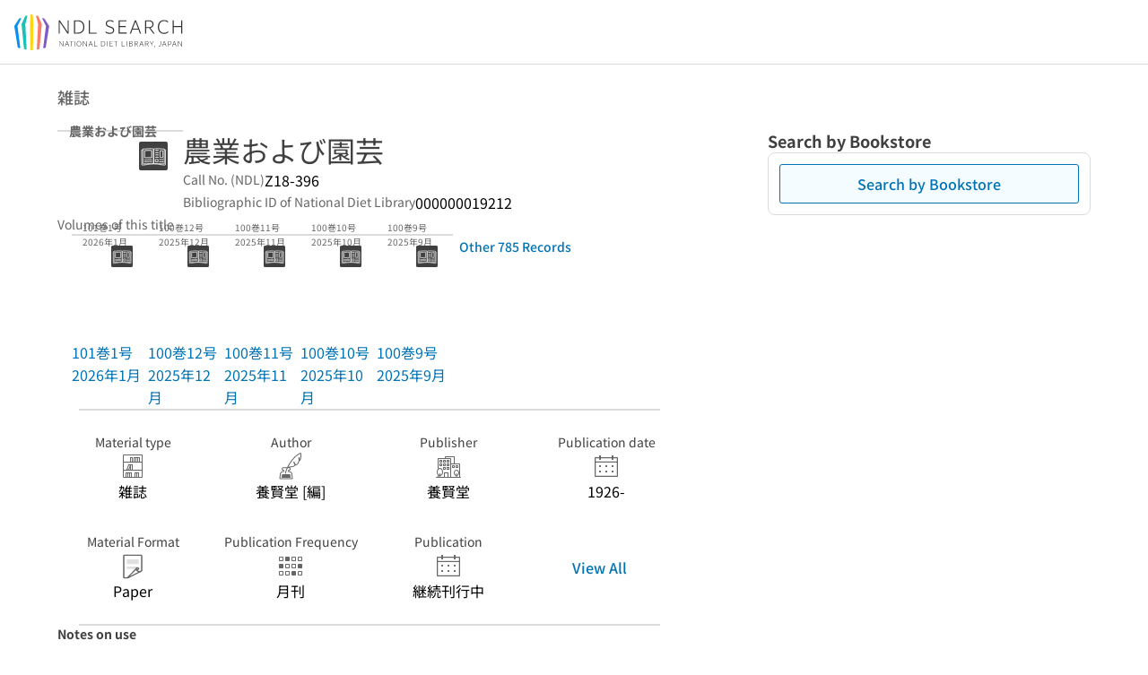

--- FILE ---
content_type: text/html;charset=utf-8
request_url: https://ndlsearch.ndl.go.jp/en/books/R100000002-I000000019212
body_size: 95734
content:
<!DOCTYPE html><html  lang="en"><head><meta charset="utf-8"><meta name="viewport" content="width=device-width, initial-scale=1, viewport-fit=cover"><title>農業および園芸 | NDL Search | National Diet Library</title><style>.layouts-global[data-v-f6cc2025]{min-height:100vh}@media (min-width:744px),print{.layouts-global[data-v-f6cc2025]:not(.is-single){display:grid;grid-template-rows:4.5rem 1fr auto}}@media only screen and (max-width:743px){.layouts-global[data-v-f6cc2025]:not(.is-single){padding-top:3rem}}@media print{.layouts-global[data-v-f6cc2025]:not(.is-single){display:flex;flex-direction:column}}</style><style>body:has(.ui-parts-modal){touch-action:none;-webkit-overflow-scrolling:none;overflow:hidden;overscroll-behavior:none;padding-right:var(--scroll-bar-width)}</style><style>.is-stg[data-v-23aa64ee]{background-color:#d13f00;clip-path:polygon(0 0,100% 0,0 100%);color:#fff;font-size:8px;height:30px;left:0;padding-left:1px;pointer-events:none;position:fixed;top:0;width:30px;z-index:999999}.layouts-global[data-v-23aa64ee]{position:relative}.layouts-global #layouts-global-skip-link[data-v-23aa64ee]{position:absolute;clip:rect(0 0 0 0);clip-path:inset(50%);height:1px;overflow:hidden;white-space:nowrap;width:1px}.layouts-global #layouts-global-notification[data-v-23aa64ee]:empty{display:none}.layouts-global .no-lang-notification[data-v-23aa64ee]{background-color:#f5fcff;border-bottom:1px solid;border-color:#dbdbdb;color:#0073b5;text-align:center}.is-dark .layouts-global .no-lang-notification[data-v-23aa64ee]{border-color:#767676}.layouts-global .layouts-global-footer[data-v-23aa64ee]:empty{display:none}.layouts-global .layouts-global-layer[data-v-23aa64ee]{left:0;position:fixed;top:0;width:100%}@media (min-width:744px),print{.layouts-global .layouts-global-layer[data-v-23aa64ee]{min-width:1200px}}@media print{.layouts-global .layouts-global-layer[data-v-23aa64ee]{min-width:100%!important}}.layouts-global #main-overlay:not(:empty)+.layouts-global-main[data-v-23aa64ee]{display:none}.layouts-global #main-overlay[data-v-23aa64ee]{background-color:#fcfcfc;height:100%;z-index:800}.is-dark .layouts-global #main-overlay[data-v-23aa64ee]{background-color:#404040}.layouts-global #main-overlay[data-v-23aa64ee]:empty{display:none}.layouts-global #layer-scroll-back[data-v-23aa64ee]{z-index:900}.layouts-global #layer-scroll-back[data-v-23aa64ee]:empty{display:none}.layouts-global #layer-modal[data-v-23aa64ee]{z-index:1000}.layouts-global #layer-float[data-v-23aa64ee]{z-index:1100}.layouts-global #layer-notification[data-v-23aa64ee]{z-index:9999}.layouts-global #layer-loading[data-v-23aa64ee]{z-index:99999}</style><style>.global-header[data-v-8747e555]{background-color:#fff;z-index:810}.is-dark .global-header[data-v-8747e555]{background-color:#000}@media (min-width:744px),print{.global-header[data-v-8747e555]{border-bottom:1px solid;gap:1rem;padding-left:1rem;padding-right:1rem}.global-header.is-top-page[data-v-8747e555]{border-color:#fff}.is-dark .global-header.is-top-page[data-v-8747e555]{border-color:#000}.global-header[data-v-8747e555]:not(.is-top-page){border-color:#dbdbdb}.is-dark .global-header[data-v-8747e555]:not(.is-top-page){border-color:#767676}}@media only screen and (max-width:743px){.global-header[data-v-8747e555]{left:0;right:0;top:0;width:100vw}.global-header.is-top-page[data-v-8747e555]{position:absolute}.global-header.show-menu[data-v-8747e555],.global-header.show-search[data-v-8747e555],.global-header[data-v-8747e555]:not(.is-top-page){box-shadow:0 1px 8px #0000003d;position:fixed!important}.global-header-search[data-v-8747e555]{padding-left:1rem;padding-right:1rem;width:100%}}.global-header-search.pages-search-keyword[data-v-8747e555]{padding-bottom:1.5rem;padding-top:1.5rem}@media only screen and (max-width:743px){.global-header-mobile[data-v-8747e555]{background-color:#fff;height:3rem;width:100%;z-index:100}.is-dark .global-header-mobile[data-v-8747e555]{background-color:#000}}.global-header-mobile-menu[data-v-8747e555]{z-index:90}.v-enter-to[data-v-8747e555]{transform:translateY(0);transition:transform .25s ease-out}.v-enter-from[data-v-8747e555],.v-leave-to[data-v-8747e555]{transform:translateY(-100%)}.v-leave-to[data-v-8747e555]{transition:transform .25s ease-out}.v-leave-from[data-v-8747e555]{transform:translateY(0)}</style><style>.base-layout-row[data-v-99ea7693]{display:flex;flex-direction:row}.base-layout-row[horizontal-align=left][data-v-99ea7693]{justify-content:flex-start}.base-layout-row[horizontal-align=center][data-v-99ea7693]{justify-content:center}.base-layout-row[horizontal-align=right][data-v-99ea7693]{justify-content:flex-end}.base-layout-row[horizontal-align=split][data-v-99ea7693]{justify-content:space-between}.base-layout-row[vertical-align=top][data-v-99ea7693]{align-items:flex-start}.base-layout-row[vertical-align=middle][data-v-99ea7693]{align-items:center}.base-layout-row[vertical-align=bottom][data-v-99ea7693]{align-items:flex-end}.base-layout-row[vertical-align=split][data-v-99ea7693]{align-items:space-between}.base-layout-row[vertical-align=stretch][data-v-99ea7693]{align-items:stretch}.base-layout-row[direction=column][data-v-99ea7693]{align-items:stretch;flex-direction:column}@media only screen and (max-width:743px){.base-layout-row[mobile-direction=column][data-v-99ea7693]{align-items:stretch;flex-direction:column}.base-layout-row[mobile-direction=column-reverse][data-v-99ea7693]{flex-direction:column-reverse}.base-layout-row[mobile-horizontal-align=left][data-v-99ea7693]{justify-content:flex-start}.base-layout-row[mobile-horizontal-align=center][data-v-99ea7693]{justify-content:center}.base-layout-row[mobile-horizontal-align=right][data-v-99ea7693]{justify-content:flex-end}.base-layout-row[mobile-horizontal-align=split][data-v-99ea7693]{justify-content:space-between}.base-layout-row[mobile-vertical-align=top][data-v-99ea7693]{align-items:flex-start}}</style><style>.base-heading[data-v-6609c3c6]{color:#404040}.is-dark .base-heading[data-v-6609c3c6]{color:#fcfcfc}.base-heading.is-h1[data-v-6609c3c6]{font-feature-settings:"palt";font-size:2rem;font-weight:300;line-height:1.4}.is-mina .base-heading.is-h1[data-v-6609c3c6]{font-size:2.125rem}@media only screen and (max-width:743px){.base-heading.is-mobile-h1[data-v-6609c3c6]{font-feature-settings:"palt";font-size:2rem;font-weight:300;line-height:1.4}.is-mina .base-heading.is-mobile-h1[data-v-6609c3c6]{font-size:2.125rem}}.base-heading.is-h2[data-v-6609c3c6]{font-feature-settings:"palt";font-size:1.625rem;font-weight:500;line-height:1.4}.is-mina .base-heading.is-h2[data-v-6609c3c6]{font-size:1.875rem}@media only screen and (max-width:743px){.base-heading.is-mobile-h2[data-v-6609c3c6]{font-feature-settings:"palt";font-size:1.625rem;font-weight:500;line-height:1.4}.is-mina .base-heading.is-mobile-h2[data-v-6609c3c6]{font-size:1.875rem}}.base-heading.is-h3[data-v-6609c3c6]{font-feature-settings:"palt";font-size:1.375rem;font-weight:500;line-height:1.4}.is-mina .base-heading.is-h3[data-v-6609c3c6]{font-size:1.625rem}@media only screen and (max-width:743px){.base-heading.is-mobile-h3[data-v-6609c3c6]{font-feature-settings:"palt";font-size:1.375rem;font-weight:500;line-height:1.4}.is-mina .base-heading.is-mobile-h3[data-v-6609c3c6]{font-size:1.625rem}}.base-heading.is-h4[data-v-6609c3c6]{font-feature-settings:"palt";font-size:1.125rem;font-weight:700;line-height:1.4}.is-mina .base-heading.is-h4[data-v-6609c3c6]{font-size:1.375rem}@media only screen and (max-width:743px){.base-heading.is-mobile-h4[data-v-6609c3c6]{font-feature-settings:"palt";font-size:1.125rem;font-weight:700;line-height:1.4}.is-mina .base-heading.is-mobile-h4[data-v-6609c3c6]{font-size:1.375rem}}.base-heading.is-h5[data-v-6609c3c6]{font-feature-settings:"palt";font-size:1rem;font-weight:700;line-height:1.4}.is-mina .base-heading.is-h5[data-v-6609c3c6]{font-size:1.125rem}@media only screen and (max-width:743px){.base-heading.is-mobile-h5[data-v-6609c3c6]{font-feature-settings:"palt";font-size:1rem;font-weight:700;line-height:1.4}.is-mina .base-heading.is-mobile-h5[data-v-6609c3c6]{font-size:1.125rem}}.base-heading.is-h6[data-v-6609c3c6]{font-feature-settings:"palt";font-size:.875rem;font-weight:700;line-height:1.4}.is-mina .base-heading.is-h6[data-v-6609c3c6]{font-size:1rem}@media only screen and (max-width:743px){.base-heading.is-mobile-h6[data-v-6609c3c6]{font-feature-settings:"palt";font-size:.875rem;font-weight:700;line-height:1.4}.is-mina .base-heading.is-mobile-h6[data-v-6609c3c6]{font-size:1rem}}.base-heading.is-headline[data-v-6609c3c6]{font-feature-settings:"palt";font-size:1.125rem;font-weight:500;line-height:1.4}.is-mina .base-heading.is-headline[data-v-6609c3c6]{font-size:1.25rem}@media only screen and (max-width:743px){.base-heading.is-mobile-headline[data-v-6609c3c6]{font-feature-settings:"palt";font-size:1.125rem;font-weight:500;line-height:1.4}.is-mina .base-heading.is-mobile-headline[data-v-6609c3c6]{font-size:1.25rem}}.base-heading.is-headline-s[data-v-6609c3c6]{font-feature-settings:"palt";font-size:.875rem;font-weight:700;line-height:1.4}.is-mina .base-heading.is-headline-s[data-v-6609c3c6]{font-size:1rem}@media only screen and (max-width:743px){.base-heading.is-mobile-headline-s[data-v-6609c3c6]{font-feature-settings:"palt";font-size:.875rem;font-weight:700;line-height:1.4}.is-mina .base-heading.is-mobile-headline-s[data-v-6609c3c6]{font-size:1rem}}.base-heading.is-image[data-v-6609c3c6]{line-height:0}</style><style>.ui-parts-logo[data-v-cd361706]{display:block}@media (min-width:744px),print{.ui-parts-logo[data-v-cd361706]{height:2.5rem}}@media only screen and (max-width:743px){.ui-parts-logo[data-v-cd361706]{min-height:1.25rem}}.ui-parts-logo.footer[data-v-cd361706],.ui-parts-logo.header[data-v-cd361706]{height:2.5rem}@media only screen and (max-width:743px){.ui-parts-logo.header[data-v-cd361706]{height:2.5rem}}@media (min-width:744px),print{.ui-parts-logo.hero[data-v-cd361706]{height:4.5rem}}@media only screen and (max-width:743px){.ui-parts-logo.hero[data-v-cd361706]{width:18.75rem}}</style><style>.ui-parts-button-icon[data-v-a0d42431]{background-color:transparent;color:inherit;min-height:auto!important;padding:0!important}</style><style>.base-button[data-v-1c01abbe]{align-items:center;border-radius:3px;border-style:solid;border-width:0;display:inline-flex;flex-direction:row;justify-content:center}.base-button[data-v-1c01abbe]:not(.is-button-like){cursor:pointer}.base-button[size=small][data-v-1c01abbe]{font-size:.875rem;font-weight:500;line-height:1.4;min-height:2rem;padding:.3125rem .6875rem}.is-mina .base-button[size=small][data-v-1c01abbe]{font-size:1rem}.base-button[size=medium][data-v-1c01abbe]{font-size:1rem;font-weight:500;line-height:1.4;min-height:2.75rem;padding:.5625rem .9375rem}.is-mina .base-button[size=medium][data-v-1c01abbe]{font-size:1.125rem}.base-button.is-text-button[data-v-1c01abbe]{padding:.25rem .375rem}.base-button[class*=is-][data-v-1c01abbe]{border-width:1px}.base-button[data-v-1c01abbe]:hover{text-decoration:none}.base-button[data-v-1c01abbe]:disabled{cursor:default;pointer-events:none}.base-button[multiple-lines][data-v-1c01abbe]{flex-direction:column;row-gap:0}.base-button.is-fill-primary[data-v-1c01abbe]{background-color:#0073b5;border-color:#0073b5;color:#fff}.base-button.is-fill-primary[data-v-1c01abbe]:focus,.base-button.is-fill-primary[data-v-1c01abbe]:hover{background-color:#005382;border-color:#005382}.base-button.is-fill-primary[data-v-1c01abbe]:disabled{background-color:#c7c7c7;border-color:#c7c7c7}.is-dark .base-button.is-fill-primary[data-v-1c01abbe]{background-color:#0073b5;border-color:#0073b5;color:#000}.is-dark .base-button.is-fill-primary[data-v-1c01abbe]:hover{background-color:#00639c;border-color:#0962ad}.is-dark .base-button.is-fill-primary[data-v-1c01abbe]:disabled{background-color:#aaa;border-color:#aaa}@media only screen and (max-width:743px){.base-button.is-mobile-fill-primary[data-v-1c01abbe]{background-color:#0073b5;border-color:#0073b5;color:#fff}.base-button.is-mobile-fill-primary[data-v-1c01abbe]:focus,.base-button.is-mobile-fill-primary[data-v-1c01abbe]:hover{background-color:#005382;border-color:#005382}.base-button.is-mobile-fill-primary[data-v-1c01abbe]:disabled{background-color:#c7c7c7;border-color:#c7c7c7}.is-dark .base-button.is-mobile-fill-primary[data-v-1c01abbe]{background-color:#0073b5;border-color:#0073b5;color:#000}.is-dark .base-button.is-mobile-fill-primary[data-v-1c01abbe]:hover{background-color:#00639c;border-color:#0962ad}.is-dark .base-button.is-mobile-fill-primary[data-v-1c01abbe]:disabled{background-color:#aaa;border-color:#aaa}}.base-button.is-fill-secondary[data-v-1c01abbe]{background-color:#f9851f;border-color:#f9851f;color:#fff}.base-button.is-fill-secondary[data-v-1c01abbe]:focus,.base-button.is-fill-secondary[data-v-1c01abbe]:hover{background-color:#df6c06;border-color:#df6c06}.base-button.is-fill-secondary[data-v-1c01abbe]:disabled{background-color:#c7c7c7;border-color:#c7c7c7}.is-dark .base-button.is-fill-secondary[data-v-1c01abbe]{color:#000}.is-dark .base-button.is-fill-secondary[data-v-1c01abbe],.is-dark .base-button.is-fill-secondary[data-v-1c01abbe]:hover{background-color:#f9851f;border-color:#f9851f}.is-dark .base-button.is-fill-secondary[data-v-1c01abbe]:disabled{background-color:#aaa;border-color:#aaa}@media only screen and (max-width:743px){.base-button.is-mobile-fill-secondary[data-v-1c01abbe]{background-color:#f9851f;border-color:#f9851f;color:#fff}.base-button.is-mobile-fill-secondary[data-v-1c01abbe]:focus,.base-button.is-mobile-fill-secondary[data-v-1c01abbe]:hover{background-color:#df6c06;border-color:#df6c06}.base-button.is-mobile-fill-secondary[data-v-1c01abbe]:disabled{background-color:#c7c7c7;border-color:#c7c7c7}.is-dark .base-button.is-mobile-fill-secondary[data-v-1c01abbe]{background-color:#f9851f;border-color:#f9851f;color:#000}.is-dark .base-button.is-mobile-fill-secondary[data-v-1c01abbe]:hover{background-color:#f9851f;border-color:#f9851f}.is-dark .base-button.is-mobile-fill-secondary[data-v-1c01abbe]:disabled{background-color:#aaa;border-color:#aaa}}.base-button.is-outline-primary[data-v-1c01abbe]{background-color:#f5fcff;border-color:#0073b5;color:#0073b5}.base-button.is-outline-primary[data-v-1c01abbe]:focus,.base-button.is-outline-primary[data-v-1c01abbe]:hover{background-color:#ebf9ff}.base-button.is-outline-primary[data-v-1c01abbe]:disabled{background-color:#fff;border-color:#c7c7c7;color:#c7c7c7}.is-dark .base-button.is-outline-primary[data-v-1c01abbe]{background-color:#f5fcff;border-color:#0073b5;color:#0073b5}.is-dark .base-button.is-outline-primary[data-v-1c01abbe]:hover{background-color:#ebf9ff}.is-dark .base-button.is-outline-primary[data-v-1c01abbe]:disabled{background-color:#000;border-color:#aaa;color:#aaa}@media only screen and (max-width:743px){.base-button.is-mobile-outline-primary[data-v-1c01abbe]{background-color:#f5fcff;border-color:#0073b5;color:#0073b5}.base-button.is-mobile-outline-primary[data-v-1c01abbe]:focus,.base-button.is-mobile-outline-primary[data-v-1c01abbe]:hover{background-color:#ebf9ff}.base-button.is-mobile-outline-primary[data-v-1c01abbe]:disabled{background-color:#fff;border-color:#c7c7c7;color:#c7c7c7}.is-dark .base-button.is-mobile-outline-primary[data-v-1c01abbe]{background-color:#f5fcff;border-color:#0073b5;color:#0073b5}.is-dark .base-button.is-mobile-outline-primary[data-v-1c01abbe]:hover{background-color:#ebf9ff}.is-dark .base-button.is-mobile-outline-primary[data-v-1c01abbe]:disabled{background-color:#000;border-color:#aaa;color:#aaa}}.base-button.is-outline-secondary[data-v-1c01abbe]{background-color:#fffbf2;border-color:#f9851f;color:#d13f00}.base-button.is-outline-secondary[data-v-1c01abbe]:focus,.base-button.is-outline-secondary[data-v-1c01abbe]:hover{background-color:#fff8e8}.base-button.is-outline-secondary[data-v-1c01abbe]:disabled{background-color:#fff;border-color:#c7c7c7;color:#c7c7c7}.is-dark .base-button.is-outline-secondary[data-v-1c01abbe]{background-color:#fffbf2;border-color:#f9851f;color:#d13f00}.is-dark .base-button.is-outline-secondary[data-v-1c01abbe]:hover{background-color:#fff8e8}.is-dark .base-button.is-outline-secondary[data-v-1c01abbe]:disabled{background-color:#000;border-color:#aaa;color:#aaa}@media only screen and (max-width:743px){.base-button.is-mobile-outline-secondary[data-v-1c01abbe]{background-color:#fffbf2;border-color:#f9851f;color:#d13f00}.base-button.is-mobile-outline-secondary[data-v-1c01abbe]:focus,.base-button.is-mobile-outline-secondary[data-v-1c01abbe]:hover{background-color:#fff8e8}.base-button.is-mobile-outline-secondary[data-v-1c01abbe]:disabled{background-color:#fff;border-color:#c7c7c7;color:#c7c7c7}.is-dark .base-button.is-mobile-outline-secondary[data-v-1c01abbe]{background-color:#fffbf2;border-color:#f9851f;color:#d13f00}.is-dark .base-button.is-mobile-outline-secondary[data-v-1c01abbe]:hover{background-color:#fff8e8}.is-dark .base-button.is-mobile-outline-secondary[data-v-1c01abbe]:disabled{background-color:#000;border-color:#aaa;color:#aaa}}.base-button.is-outline-option[data-v-1c01abbe]{background-color:transparent;border-color:#666;color:#666}.base-button.is-outline-option[data-v-1c01abbe]:focus,.base-button.is-outline-option[data-v-1c01abbe]:hover{background-color:#f2f2f2}.base-button.is-outline-option[data-v-1c01abbe]:disabled{background-color:#fff;border-color:#c7c7c7;color:#c7c7c7}.is-dark .base-button.is-outline-option[data-v-1c01abbe]{background-color:transparent;border-color:#f2f2f2;color:#f2f2f2}.is-dark .base-button.is-outline-option[data-v-1c01abbe]:hover{background-color:#666}.is-dark .base-button.is-outline-option[data-v-1c01abbe]:disabled{background-color:#000;border-color:#aaa;color:#aaa}@media only screen and (max-width:743px){.base-button.is-mobile-outline-option[data-v-1c01abbe]{background-color:transparent;border-color:#666;color:#666}.base-button.is-mobile-outline-option[data-v-1c01abbe]:focus,.base-button.is-mobile-outline-option[data-v-1c01abbe]:hover{background-color:#f2f2f2}.base-button.is-mobile-outline-option[data-v-1c01abbe]:disabled{background-color:#fff;border-color:#c7c7c7;color:#c7c7c7}.is-dark .base-button.is-mobile-outline-option[data-v-1c01abbe]{background-color:transparent;border-color:#f2f2f2;color:#f2f2f2}.is-dark .base-button.is-mobile-outline-option[data-v-1c01abbe]:hover{background-color:#666}.is-dark .base-button.is-mobile-outline-option[data-v-1c01abbe]:disabled{background-color:#000;border-color:#aaa;color:#aaa}}.base-button.is-outline-danger[data-v-1c01abbe]{background-color:#fff7f7;border-color:#d13f00;color:#d13f00}.base-button.is-outline-danger[data-v-1c01abbe]:disabled{background-color:#fff;border-color:#c7c7c7;color:#c7c7c7}@media only screen and (max-width:743px){.base-button.is-mobile-outline-danger[data-v-1c01abbe]{background-color:#fff7f7;border-color:#d13f00;color:#d13f00}.base-button.is-mobile-outline-danger[data-v-1c01abbe]:disabled{background-color:#fff;border-color:#c7c7c7;color:#c7c7c7}}.base-button.is-text-button[data-v-1c01abbe]{background-color:transparent;border-color:transparent;color:#0073b5}.base-button.is-text-button[data-v-1c01abbe]:focus,.base-button.is-text-button[data-v-1c01abbe]:hover{background-color:#f0f8ff;border-color:transparent}.base-button.is-text-button[data-v-1c01abbe]:disabled{border-color:transparent;color:#c7c7c7}.is-dark .base-button.is-text-button[data-v-1c01abbe]{background-color:transparent;border-color:transparent;color:#0073b5}.is-dark .base-button.is-text-button[data-v-1c01abbe]:hover{background-color:#f0f8ff;border-color:transparent}.is-dark .base-button.is-text-button[data-v-1c01abbe]:disabled{border-color:transparent;color:#aaa}@media only screen and (max-width:743px){.base-button.is-mobile-text-button[data-v-1c01abbe]{background-color:transparent;border-color:transparent;color:#0073b5}.base-button.is-mobile-text-button[data-v-1c01abbe]:focus,.base-button.is-mobile-text-button[data-v-1c01abbe]:hover{background-color:#f0f8ff;border-color:transparent}.base-button.is-mobile-text-button[data-v-1c01abbe]:disabled{border-color:transparent;color:#c7c7c7}.is-dark .base-button.is-mobile-text-button[data-v-1c01abbe]{background-color:transparent;border-color:transparent;color:#0073b5}.is-dark .base-button.is-mobile-text-button[data-v-1c01abbe]:hover{background-color:#f0f8ff;border-color:transparent}.is-dark .base-button.is-mobile-text-button[data-v-1c01abbe]:disabled{border-color:transparent;color:#aaa}}.base-button.is-text-button-option[data-v-1c01abbe]{background-color:transparent;border-color:transparent;color:#666}.base-button.is-text-button-option[data-v-1c01abbe]:focus,.base-button.is-text-button-option[data-v-1c01abbe]:hover{background-color:#f2f2f2;border-color:transparent}.base-button.is-text-button-option[data-v-1c01abbe]:disabled{border-color:transparent;color:#c7c7c7}.is-dark .base-button.is-text-button-option[data-v-1c01abbe]{background-color:transparent;border-color:transparent;color:#f2f2f2}.is-dark .base-button.is-text-button-option[data-v-1c01abbe]:hover{background-color:#666;border-color:transparent}.is-dark .base-button.is-text-button-option[data-v-1c01abbe]:disabled{border-color:transparent;color:#aaa}@media only screen and (max-width:743px){.base-button.is-mobile-text-button-option[data-v-1c01abbe]{background-color:transparent;border-color:transparent;color:#666}.base-button.is-mobile-text-button-option[data-v-1c01abbe]:focus,.base-button.is-mobile-text-button-option[data-v-1c01abbe]:hover{background-color:#f2f2f2;border-color:transparent}.base-button.is-mobile-text-button-option[data-v-1c01abbe]:disabled{border-color:transparent;color:#c7c7c7}.is-dark .base-button.is-mobile-text-button-option[data-v-1c01abbe]{background-color:transparent;border-color:transparent;color:#f2f2f2}.is-dark .base-button.is-mobile-text-button-option[data-v-1c01abbe]:hover{background-color:#666;border-color:transparent}.is-dark .base-button.is-mobile-text-button-option[data-v-1c01abbe]:disabled{border-color:transparent;color:#aaa}}.base-button.is-fill-info[data-v-1c01abbe]{background-color:#f7f7f7;border-color:#ccc;color:#000}.base-button.is-fill-info[data-v-1c01abbe]:focus,.base-button.is-fill-info[data-v-1c01abbe]:hover{background-color:#f7f7f7;border-color:#aaa}.base-button.is-fill-info[data-v-1c01abbe]:disabled{background-color:#c7c7c7;border-color:#c7c7c7;color:#fff}.is-dark .base-button.is-fill-info[data-v-1c01abbe]{background-color:#f7f7f7;border-color:#ccc;color:#000}.is-dark .base-button.is-fill-info[data-v-1c01abbe]:hover{background-color:#f7f7f7;border-color:#aaa}.is-dark .base-button.is-fill-info[data-v-1c01abbe]:disabled{background-color:#aaa;border-color:#aaa;color:#000}@media only screen and (max-width:743px){.base-button.is-mobile-fill-info[data-v-1c01abbe]{background-color:#f7f7f7;border-color:#ccc;color:#000}.base-button.is-mobile-fill-info[data-v-1c01abbe]:focus,.base-button.is-mobile-fill-info[data-v-1c01abbe]:hover{background-color:#f7f7f7;border-color:#aaa}.base-button.is-mobile-fill-info[data-v-1c01abbe]:disabled{background-color:#c7c7c7;border-color:#c7c7c7;color:#fff}.is-dark .base-button.is-mobile-fill-info[data-v-1c01abbe]{background-color:#f7f7f7;border-color:#ccc;color:#000}.is-dark .base-button.is-mobile-fill-info[data-v-1c01abbe]:hover{background-color:#f7f7f7;border-color:#aaa}.is-dark .base-button.is-mobile-fill-info[data-v-1c01abbe]:disabled{background-color:#aaa;border-color:#aaa;color:#000}}.base-button.is-button-like[data-v-1c01abbe]{background-color:#f2f2f2;border-color:#c7c7c7;color:#666}.is-dark .base-button.is-button-like[data-v-1c01abbe]{background-color:#f2f2f2;border-color:#aaa;color:#f2f2f2}@media only screen and (max-width:743px){.base-button.is-mobile-button-like[data-v-1c01abbe]{background-color:#f2f2f2;border-color:#c7c7c7;color:#666}.is-dark .base-button.is-mobile-button-like[data-v-1c01abbe]{background-color:#f2f2f2;border-color:#aaa;color:#f2f2f2}}</style><style>.message-dialog-container[data-v-388e1170]{align-items:center;background-color:#0006;display:flex;height:100%;justify-content:center;left:0;overflow:hidden;position:absolute;position:fixed;top:0;width:100%;z-index:200}.message-dialog-container .message-dialog[data-v-388e1170]{background:#eee;border-radius:3px;display:flex;flex-direction:column;max-height:240px;max-width:330px;min-width:300px;overflow:auto;position:relative}.message-dialog-container .message-dialog .message-dialog-header[data-v-388e1170]{background-color:#fff;color:#444;display:flex;font-weight:700;justify-content:space-between;line-height:2rem;min-height:auto;padding:0 12px;position:relative;width:100%}.message-dialog-container .message-dialog .message-dialog-header .close-message-dialog-button[data-v-388e1170]{background-image:url("data:image/svg+xml;charset=utf-8,%3Csvg xmlns='http://www.w3.org/2000/svg' viewBox='0 0 24 24'%3E%3Cpath d='M12 4a8 8 0 1 0 8 8 8 8 0 0 0-8-8m0 15a7 7 0 1 1 7-7 7 7 0 0 1-7 7m3.33-11L12 11.33 8.67 8 8 8.67 11.33 12 8 15.33l.67.67L12 12.67 15.33 16l.67-.67L12.67 12 16 8.67z' style='fill:%23666;fill-rule:evenodd'/%3E%3C/svg%3E");background-position:50%;background-repeat:no-repeat;background-size:24px 24px;height:2rem;width:2rem}.message-dialog-container .message-dialog .message-dialog-body[data-v-388e1170]{background:#eee;box-sizing:border-box;flex-direction:column;overflow:auto;padding:16px}.message-dialog-container .message-dialog .ok-button-area[data-v-388e1170]{display:flex;justify-content:center;padding-bottom:1rem}.message-dialog-container .message-dialog .ok-button-area .ok-button[data-v-388e1170]{width:70%}</style><style>.global-footer[data-v-a6bf0a44]{border-color:currentcolor #dbdbdb #dbdbdb;border-top:1px solid #dbdbdb}.is-dark .global-footer[data-v-a6bf0a44]{border-color:#767676}@media (min-width:744px),print{.global-footer[data-v-a6bf0a44]{display:grid;grid-template-rows:auto minmax(2.5rem,auto);padding:1.5rem 4rem}.global-footer[data-v-a6bf0a44]>*{margin:auto;max-width:1152px;width:100%}}@media print,print and (min-width:744px){.global-footer[data-v-a6bf0a44]>*{width:100%!important}}@media only screen and (max-width:743px){.global-footer[data-v-a6bf0a44]{padding:.5rem 1rem 1rem}}.global-footer a[data-v-a6bf0a44]{color:#666}.is-dark .global-footer a[data-v-a6bf0a44]{color:#f2f2f2}@media screen and (max-width:460px){.global-footer-headline[data-v-a6bf0a44]{flex-direction:column-reverse!important}}@media only screen and (max-width:743px){.global-footer-headline[data-v-a6bf0a44]{align-items:stretch!important}}.global-footer-language[data-v-a6bf0a44]{cursor:pointer}@media only screen and (max-width:743px){.global-footer-language[data-v-a6bf0a44]{padding-bottom:.5rem}}</style><style>.base-layout-column[data-v-651af461]{display:flex;flex-direction:column}.base-layout-column[horizontal-align=left][data-v-651af461]{align-items:flex-start;text-align:left}.base-layout-column[horizontal-align=center][data-v-651af461]{align-items:center;text-align:center}.base-layout-column[horizontal-align=right][data-v-651af461]{align-items:flex-end;text-align:right}.base-layout-column[horizontal-align=stretch][data-v-651af461]{align-items:stretch}@media only screen and (max-width:743px){.base-layout-column[mobile-align=left][data-v-651af461]{align-items:flex-start;text-align:left}.base-layout-column[mobile-align=center][data-v-651af461]{align-items:center;text-align:center}.base-layout-column[mobile-align=right][data-v-651af461]{align-items:flex-end;text-align:right}.base-layout-column[mobile-align=stretch][data-v-651af461]{align-items:stretch}.base-layout-column[mobile-align=split][data-v-651af461]{justify-content:space-between}.base-layout-column[mobile-direction=row][data-v-651af461]{flex-direction:row}.base-layout-column[mobile-direction=row][vertical-align=top][data-v-651af461]{align-items:flex-start}.base-layout-column[mobile-direction=row][vertical-align=middle][data-v-651af461]{align-items:center}.base-layout-column[mobile-direction=row][vertical-align=bottom][data-v-651af461]{align-items:flex-end}}</style><style>.global-footer-nav-sns-external[data-v-f7b521cf]{padding:.25rem 2px}</style><style>.global-footer-copyright a[data-v-8f172f19]{color:#666}.is-dark .global-footer-copyright a[data-v-8f172f19]{color:#f2f2f2}.global-footer-copyright .page-number-label[data-v-8f172f19]{background-color:#fcfcfc;border-radius:.25rem;margin-right:2rem;padding:2px .25rem}.is-dark .global-footer-copyright .page-number-label[data-v-8f172f19]{background-color:#404040}</style><style>.base-separator[data-v-856dde95]{display:inline-block}.base-separator[color=separator][data-v-856dde95]{background-color:#dbdbdb}.base-separator[color=text-box-border][data-v-856dde95]{background-color:#aaa}</style><style>body:has(.ui-parts-modal) .scroll-back-button{right:calc(var(--scroll-bar-width) + 1rem)}</style><style>.fadezoom-enter-active[data-v-5a017d51]{transition-duration:.25s!important;transition-timing-function:cubic-bezier(.4,0,.2,1)!important}.fadezoom-leave-active[data-v-5a017d51]{transition-duration:.2s!important;transition-timing-function:cubic-bezier(.4,0,.2,1)!important}.fadezoom-enter-from[data-v-5a017d51],.fadezoom-leave-to[data-v-5a017d51]{opacity:0;transform:scale(0)}.scroll-back-button[data-v-5a017d51]{-webkit-appearance:none;-moz-appearance:none;appearance:none;bottom:1rem;cursor:pointer;position:fixed;right:1rem;z-index:790;-webkit-tap-highlight-color:transparent;background-color:#0073b5;border:none;border-radius:15%;color:#fff;height:60px;margin:auto;transition-duration:.2s;transition-property:transform,background-color,border-radius,opacity;width:60px}.is-dark .scroll-back-button[data-v-5a017d51]{background-color:#0073b5;color:#000}@media (hover:hover){.scroll-back-button[data-v-5a017d51]:hover{background-color:#555;border-radius:50%;transition-duration:.15s}}.scrolling-top[data-v-5a017d51]{background-color:#555;border-radius:50%;transition-duration:.15s}</style><style>.global-loading-screen-mask[data-v-fcfb8486]{background-color:#fff;height:100vh;opacity:.5;width:100%}.is-dark .global-loading-screen-mask[data-v-fcfb8486]{background-color:#000}.ui-parts-progress-bar[data-v-fcfb8486]{left:0;position:fixed;top:0;width:100%}.fade-enter-active[data-v-fcfb8486]{transition:opacity .15s linear}.fade-leave-active[data-v-fcfb8486]{transition:opacity .15s linear .15s}.fade-enter-from[data-v-fcfb8486],.fade-leave-to[data-v-fcfb8486]{opacity:0}</style><style>.privacy-confirmation[data-v-c3c908ed]{background-color:#fff;bottom:.5rem;box-shadow:0 1px 8px #0000003d;display:grid;gap:1rem;grid-template-rows:auto auto 1fr;left:.5rem;max-height:calc(100dvh - 1rem);padding:1.5rem 0 0;position:fixed;width:33.75rem}.privacy-confirmation[data-v-c3c908ed]>*{padding:0 1.5rem}@media only screen and (max-width:743px){.privacy-confirmation .privacy-confirmation-heading[data-v-c3c908ed]{font-feature-settings:"palt";font-size:.875rem;font-weight:700;line-height:1.4}.is-mina .privacy-confirmation .privacy-confirmation-heading[data-v-c3c908ed]{font-size:1rem}}.privacy-confirmation .details[data-v-c3c908ed]{overflow-y:auto}@media only screen and (max-width:743px){.privacy-confirmation[data-v-c3c908ed],.privacy-confirmation .details[data-v-c3c908ed]{gap:.5rem}}.privacy-confirmation .privacy-confirmation-msg[data-v-c3c908ed]{margin-bottom:-16px}@media only screen and (max-width:743px){.privacy-confirmation .privacy-confirmation-msg[data-v-c3c908ed]{font-size:.75rem;font-weight:500;line-height:1.4;margin-bottom:0;overflow-y:auto}.is-mina .privacy-confirmation .privacy-confirmation-msg[data-v-c3c908ed]{font-size:.875rem}}.privacy-confirmation .details[data-v-c3c908ed]{background-color:#fcfcfc;border-color:currentcolor #dbdbdb #dbdbdb;border-top:1px solid #dbdbdb;margin-bottom:-16px;padding-top:1rem}.is-dark .privacy-confirmation .details[data-v-c3c908ed]{background-color:#404040;border-color:#767676}@media only screen and (max-width:743px){.privacy-confirmation .details[data-v-c3c908ed]{overflow-y:auto;padding-top:.5rem}}.privacy-confirmation .privacy-confirmation-mobile-detail-button[data-v-c3c908ed]{font-size:.75rem;font-weight:500;line-height:1.4;margin-left:.5rem;padding:0;width:auto!important}.is-mina .privacy-confirmation .privacy-confirmation-mobile-detail-button[data-v-c3c908ed]{font-size:.875rem}.privacy-confirmation .privacy-confirmation-buttons[data-v-c3c908ed]{background-color:#fff;padding:1rem 1.5rem}.is-dark .privacy-confirmation .privacy-confirmation-buttons[data-v-c3c908ed]{background-color:#000}@media only screen and (max-width:743px){.privacy-confirmation .privacy-confirmation-buttons[data-v-c3c908ed]{padding:0 1rem .5rem}.privacy-confirmation .privacy-confirmation-buttons .privacy-confirmation-about-cookie[data-v-c3c908ed]{font-size:.75rem;font-weight:500;line-height:1.4}.is-mina .privacy-confirmation .privacy-confirmation-buttons .privacy-confirmation-about-cookie[data-v-c3c908ed]{font-size:.875rem}}.privacy-confirmation .privacy-confirmation-buttons .pc-buttons[data-v-c3c908ed]{display:grid}@media (min-width:744px),print{.privacy-confirmation .privacy-confirmation-buttons .pc-buttons[data-v-c3c908ed]{gap:2rem;grid-template-columns:auto 1fr auto auto}}@media only screen and (max-width:743px){.privacy-confirmation .privacy-confirmation-buttons .pc-buttons[data-v-c3c908ed]{gap:1rem;grid-template-columns:auto auto;padding:.25rem 0 .5rem}}.privacy-confirmation.show-detail[data-v-c3c908ed]{grid-template-rows:auto auto 1fr auto}.privacy-confirmation.show-detail .privacy-confirmation-msg[data-v-c3c908ed]{margin-bottom:0}.privacy-confirmation.show-detail .details[data-v-c3c908ed]{padding-bottom:1rem}.privacy-confirmation.show-detail .privacy-confirmation-buttons[data-v-c3c908ed]{border-color:currentcolor #dbdbdb #dbdbdb;border-top:1px solid #dbdbdb}.is-dark .privacy-confirmation.show-detail .privacy-confirmation-buttons[data-v-c3c908ed]{border-color:#767676}@media only screen and (max-width:743px){.privacy-confirmation.show-detail .privacy-confirmation-buttons[data-v-c3c908ed]{padding-top:.5rem}.privacy-confirmation[data-v-c3c908ed]{border-radius:0!important;bottom:0;left:0;max-height:calc(100dvh - 8rem);padding:1rem 0 0;right:0;width:100dvw}.privacy-confirmation[data-v-c3c908ed]>*{padding:0 1rem}}.is-dark .privacy-confirmation[data-v-c3c908ed]{background-color:#000}</style><style>.book .link-button[data-v-9c4fc651]{-webkit-appearance:none;-moz-appearance:none;appearance:none;background-color:transparent;background:none;border:none;cursor:pointer;font-feature-settings:"liga";padding:0;-webkit-tap-highlight-color:transparent;font-size:1rem}.book .breadcrumb[data-v-9c4fc651]{display:flex;margin-bottom:16px}.book .breadcrumb .row-2[data-v-9c4fc651]{margin-left:auto}.book .bib-viewer[data-v-9c4fc651]{background-color:#fcfcfc;display:flex;justify-content:center;padding:2rem;position:relative}.is-dark .book .bib-viewer[data-v-9c4fc651]{background-color:#404040}.book .bib-viewer .show-button[data-v-9c4fc651]{background-color:#1ca6f3bf;border-radius:5px;color:#fff!important;display:inline-block;font-weight:700;left:50%;line-height:1.2;padding:10px;position:absolute;text-align:center;top:50%;transform:translate(-50%,-50%);transition:all .4s ease-in-out;z-index:2}.book .bib-viewer .show-button[data-v-9c4fc651]:hover{background-color:#1c618c}.book main[data-v-9c4fc651]{margin-left:auto;margin-right:auto;margin-top:1rem;max-width:1024px}.book main .bib-head[data-v-9c4fc651]{display:flex}.book main .bib-head .left[data-v-9c4fc651]{margin-right:40px}.book main .bib-head .left .thumb[data-v-9c4fc651]{align-items:center;background:#fff;box-shadow:0 2px 8px #00000059;display:flex;justify-content:center;max-height:360px;max-width:255px}.book main .bib-head .left .thumb .jps-icon[data-v-9c4fc651]{align-items:center;color:#ccc;display:flex;font-size:48px;height:362px}.book main .bib-head .no-digital-item-thumbnail[data-v-9c4fc651]{display:flex;margin:30px}.book main .bib-head .bib[data-v-9c4fc651]{flex-grow:1;margin-right:40px}.book main .bib-head .bib h1.bib-title[data-v-9c4fc651]{color:#444;font-size:34px;font-style:normal;font-weight:700;line-height:50px}.book main .bib-head .bib .author-info[data-v-9c4fc651]{margin-bottom:8px}.book main .bib-head .bib .publish-info[data-v-9c4fc651]{font-size:13px;margin-bottom:8px}.book main .bib-head .bib .additional-bib[data-v-9c4fc651]{font-size:13px}.book main .bib-head .bib .additional-bib p[data-v-9c4fc651]{margin-bottom:8px}.book main .bib-head .bib .additional-bib p .lab[data-v-9c4fc651]{color:#696969;font-size:13px;font-style:normal;font-weight:700;line-height:19px;margin-right:8px}.book main .bib-head .right[data-v-9c4fc651]{align-items:flex-start;display:flex;flex-direction:column;font-size:13px;width:360px}.book main .bib-head .right .bib-actions[data-v-9c4fc651]{border:1px solid #ddd;border-radius:4px;margin-bottom:1rem;width:100%}.book main .bib-head .right .bib-actions .action-group[data-v-9c4fc651]{padding:12px}.book main .bib-head .right .bib-actions .action-group h3[data-v-9c4fc651]{margin-bottom:8px}.book main .bib-head .right .bib-actions .h-buttons[data-v-9c4fc651]{display:grid;gap:8px;grid-template-columns:1fr 1fr}.book main .bib-head .right .bib-actions .btn-action[data-v-9c4fc651]{align-items:center;background:#fafdff;border:1px solid #0a70c7;border-radius:4px;display:flex;flex-direction:column;padding:8px 4px 4px}.book main .bib-head .right .bib-actions .btn-action .jps-icon[data-v-9c4fc651]{margin-bottom:8px}.book main .bib-head .right .bib-actions .label[data-v-9c4fc651]{color:#858585;font-size:14px;font-style:normal;font-weight:700;line-height:20px}.book main .bib-head .right .fav[data-v-9c4fc651]{align-items:center;display:flex;justify-content:center;margin-bottom:1rem;width:100%}.book main .bib-head .right .sns[data-v-9c4fc651]{align-items:center;display:flex;justify-content:center;margin-bottom:12px;width:100%}.book main .bib-head .right .sns a[data-v-9c4fc651]:not(:last-child){margin-right:14px}.book main .bib-head .right .link[data-v-9c4fc651]{align-items:center;display:flex;margin-bottom:1rem}.book main .bib-head .right .link input[data-v-9c4fc651]{width:260px}.book main .bib-head .right .link .jps-icon[data-v-9c4fc651]{size:24px;color:#858585;margin-left:4.5px}.book main .bib-head .right .app-button[data-v-9c4fc651]{justify-content:start;width:100%}.book main .bib-head .right hr[data-v-9c4fc651]{width:100%}.book main .bib-head .right a[data-v-9c4fc651]{font-size:13px;font-style:normal;font-weight:400;line-height:13px}.book main .bib-head .right .export[data-v-9c4fc651]{padding:8px}.book .h-jump[data-v-9c4fc651]{align-items:center;background:#fff;border:1px solid #ddd;border-radius:4px;display:flex;font-size:15px;height:40px;justify-content:flex-start;line-height:23px;margin-bottom:-24px;margin-top:2.5rem;padding:8px 16px;width:100%}.book .h-jump .sep[data-v-9c4fc651]{display:inline-flex;justify-content:center;width:24px}.book .holdings[data-v-9c4fc651]{margin-top:48px}.book .holdings h2[data-v-9c4fc651]{font-size:26px;font-style:normal;font-weight:500;height:24px;margin-bottom:16px}.book .holdings .bib-t[data-v-9c4fc651]{align-items:center;display:flex}.book .holdings .bib-t .download[data-v-9c4fc651]{font-size:13px;margin-left:auto}.book .holdings .items[data-v-9c4fc651]{background:#fff;border:1px solid #ddd;border-collapse:collapse;border-radius:2px}.book .holdings .items .item[data-v-9c4fc651]{display:flex;font-size:13px;font-style:normal;font-weight:400;line-height:19px;padding:.5rem 1rem}.book .holdings .items .item[data-v-9c4fc651]:not(:last-child){border-bottom:1px solid #ddd}.book .holdings .items .item p[data-v-9c4fc651]{font-size:13px}.book .holdings .items .item .left[data-v-9c4fc651]{flex-grow:1}.book .holdings .items .item .right button[data-v-9c4fc651]{justify-content:left;margin-bottom:8px;max-width:240px;text-align:left}.book .holdings .items .item .right button a[data-v-9c4fc651]{align-items:center;color:#fff!important;display:flex;line-height:20px}.book .holdings .items .item .right button a .jps-icon[data-v-9c4fc651]{margin-right:3px}.book .holdings .closer[data-v-9c4fc651]{margin-top:8px;text-align:center}.book .holdings .closer button[data-v-9c4fc651]{align-items:center;background:#f6fafd;border-radius:4px;display:inline-flex;gap:2px;height:32px;justify-content:center;padding:5px 8px 3px 10px;width:187px}.book .meta[data-v-9c4fc651]{margin-bottom:1rem;margin-top:48px}.book .raw-data[data-v-9c4fc651]{margin-top:10rem}</style><style>.templates-ios-books[data-v-79f1b78c]{padding-bottom:6rem;padding-top:1.5rem}.templates-ios-books-full-width[data-v-79f1b78c]{margin-bottom:1rem!important;margin-top:1rem!important}.templates-ios-books-contents[data-v-79f1b78c]{margin-bottom:4rem;margin-top:1.5rem}@media (min-width:744px),print{.templates-ios-books-contents[data-v-79f1b78c]{display:grid;gap:72px;grid-template-columns:1fr 360px}}@media only screen and (max-width:743px){.templates-ios-books-contents[data-v-79f1b78c]{display:flex;flex-direction:column;gap:4rem}}</style><style>@media (min-width:744px),print{.base-layout-container[data-v-5b9e9552]{min-width:1200px;padding-left:calc(50vw - 600px);padding-right:calc(50vw - 600px);width:100%}}@media only screen and (max-width:743px){.base-layout-container[data-v-5b9e9552]{width:100%}}@media print{.base-layout-container[data-v-5b9e9552]{min-width:100%;padding-left:0;padding-right:0;width:100%}}@media (min-width:744px),print{.base-layout-container-inner[data-v-5b9e9552]{margin:auto 24px;width:auto}}@media only screen and (max-width:743px){.base-layout-container-inner[data-v-5b9e9552]{padding-left:1rem;padding-right:1rem;width:100%}}@media print{.base-layout-container-inner[data-v-5b9e9552]{margin:auto;width:auto}}</style><style>@media (min-width:744px),print{.base-layout-full-width-cancel .base-layout-container{min-width:auto;padding:0;width:100%}}@media only screen and (max-width:743px){.base-layout-full-width-cancel .base-layout-container{width:100%}}@media (min-width:744px),print{.base-layout-full-width-cancel .base-layout-container-inner{margin:auto 1rem}}@media only screen and (max-width:743px){.base-layout-full-width-cancel .base-layout-container-inner{padding-left:1rem;padding-right:1rem;width:100%}}</style><style>.ui-parts-breadcrumb>div[data-v-f10d3f78] :first-child{color:#666;font-feature-settings:"palt";font-size:1.125rem;font-weight:500;line-height:1.4}.is-mina .ui-parts-breadcrumb>div[data-v-f10d3f78] :first-child{font-size:1.25rem}.is-dark .ui-parts-breadcrumb>div[data-v-f10d3f78] :first-child{color:#f2f2f2}</style><style>@media (min-width:744px),print{.base-layout-full-width[data-v-1332f0f6]{margin-left:-24px!important;margin-right:-24px!important;width:auto!important}}@media (min-width:1200px){.base-layout-full-width[data-v-1332f0f6]{margin-left:calc(576px - 50vw)!important;margin-right:calc(576px - 50vw)!important;width:auto!important}}@media only screen and (max-width:743px){.base-layout-full-width[data-v-1332f0f6]{margin-left:-16px;margin-right:-16px}}@media print{.base-layout-full-width[data-v-1332f0f6]{margin-left:0!important;margin-right:0!important;width:100%!important}}.base-layout-full-width-mobile-only[data-v-1332f0f6]{margin-left:-16px;margin-right:-16px}</style><style>@media (min-width:744px),print{.base-layout-full-width-cancel .base-layout-full-width{margin-left:0!important;margin-right:0!important;width:auto!important}}@media (min-width:1200px){.base-layout-full-width-cancel .base-layout-full-width{margin-left:0!important;margin-right:0!important;width:auto!important}}@media only screen and (max-width:743px){.base-layout-full-width-cancel .base-layout-full-width{margin-left:0!important;margin-right:0!important}}</style><style>.ui-parts-book-cover[data-v-78a00e04]{position:relative}.ui-parts-book-cover-image[data-v-78a00e04]{align-items:center;background-color:#fff;border:1px solid #dbdbdb;color:#666;display:flex;justify-content:center;position:relative;width:100%}.is-dark .ui-parts-book-cover-image[data-v-78a00e04]{color:#f2f2f2}.ui-parts-book-cover-image.is-silver[data-v-78a00e04],.ui-parts-book-cover-image.is-silver .base-image[data-v-78a00e04]{aspect-ratio:1/1.414}.ui-parts-book-cover-image.is-square[data-v-78a00e04],.ui-parts-book-cover-image.is-square .base-image[data-v-78a00e04]{aspect-ratio:1/1}.ui-parts-book-cover-image .base-image[data-v-78a00e04]{max-height:100%;max-width:100%;-o-object-fit:contain;object-fit:contain}.ui-parts-book-cover-image-container[data-v-78a00e04]>:nth-child(n+2),.ui-parts-book-cover-image[data-v-78a00e04]>:nth-child(n+2){display:none}.ui-parts-book-cover-placeholder-area[data-v-78a00e04]{align-items:center;display:flex;justify-content:center;position:relative;width:100%}.ui-parts-book-cover-placeholder[data-v-78a00e04]{color:#f2f2f2;max-height:100%;max-width:100%}.ui-parts-book-cover-placeholder-text[data-v-78a00e04]{color:#666;position:absolute;text-align:left;text-decoration:none!important;width:7.125rem}.ui-parts-book-cover-placeholder-text.is-middle[data-v-78a00e04]{font-size:10px;width:3.875rem}.ui-parts-book-cover-category[data-v-78a00e04]{color:#666!important;position:absolute}@media (min-width:744px),print{.ui-parts-book-cover-category[data-v-78a00e04]{right:1rem;top:.75rem}}@media only screen and (max-width:743px){.ui-parts-book-cover-category[data-v-78a00e04]{right:.5rem;top:.5rem}}.ui-parts-book-cover-category-small[data-v-78a00e04]{color:#666!important}.ui-parts-book-cover-category-small>.base-icon[data-v-78a00e04]{margin:auto;top:.75rem}.ui-parts-book-cover-category-small>p[data-v-78a00e04]{margin-bottom:0}.is-clickable[data-v-78a00e04]{cursor:pointer}figcaption[data-v-78a00e04]{font-size:10px;size:10px}.thumbnail-help[data-v-78a00e04]{display:inline-block;margin-top:-5px!important}</style><style>.ui-parts-list-definition-stuff dt[data-v-9381b68f]{color:#666;font-size:.875rem;font-weight:400;line-height:1.6;white-space:nowrap}.is-mina .ui-parts-list-definition-stuff dt[data-v-9381b68f]{font-size:1rem}.is-dark .ui-parts-list-definition-stuff dt[data-v-9381b68f]{color:#f2f2f2}.ui-parts-list-definition-stuff dd[data-v-9381b68f]{max-width:676px;word-break:break-all}@media only screen and (max-width:743px){.ui-parts-list-definition-stuff dd[data-v-9381b68f]{max-width:358px}}.base-layout-row[data-v-9381b68f]{row-gap:0}</style><style>.pages-books-volume[data-v-f97184a0]{margin-right:2.5rem}@media (min-width:744px),print{.pages-books-volume-covers[data-v-f97184a0]{margin-left:1rem}}@media only screen and (max-width:743px){.pages-books-volume-covers[data-v-f97184a0]{margin-left:-16px;margin-right:-16px;overflow-x:scroll;padding:0 1rem}}.pages-books-volume-covers-item-thumbnail[data-v-f97184a0]{height:120px;width:85px}.pages-books-volume-covers-item[data-v-f97184a0]{width:85px}.to-search-detail-button[data-v-f97184a0]{align-items:flex-end!important;height:100%;justify-content:flex-end}</style><style>@media (min-width:744px),print{.pages-books-meta[data-v-524cd847]{margin-right:1.5rem}}.pages-books-meta .ui-parts-button-text[data-v-524cd847]{margin-right:1rem}.pages-books-meta-panel .base-layout-grid[data-v-524cd847]{gap:2rem .5rem}@media (min-width:744px),print{.pages-books-meta-panel .base-hr[data-v-524cd847]{margin:1.5rem}}.pages-books-meta-panel .base-hr[data-v-524cd847]:first-child{margin-top:0}.pages-books-meta-panel .base-hr[data-v-524cd847]:last-child{margin-bottom:0}.pages-books-meta-panel dt[data-v-524cd847]{color:#404040;font-size:.875rem;font-weight:400;line-height:1.6}.is-mina .pages-books-meta-panel dt[data-v-524cd847]{font-size:1rem}.is-dark .pages-books-meta-panel dt[data-v-524cd847]{color:#fcfcfc}.pages-books-meta-keep-all[data-v-524cd847]{word-break:keep-all}</style><style>.base-hr[data-v-b6fa9065]{border-bottom-color:#aaa;border-bottom-style:solid;border-top:none;margin:1rem 0}.base-hr.text-box-border[data-v-b6fa9065]{border-bottom-color:#aaa}.is-dark .base-hr.text-box-border[data-v-b6fa9065]{border-bottom-color:#c7c7c7}.base-hr.separator[data-v-b6fa9065]{border-bottom-color:#dbdbdb}.is-dark .base-hr.separator[data-v-b6fa9065]{border-bottom-color:#767676}.base-hr[border-width="1"][data-v-b6fa9065]{border-bottom-width:1px}.base-hr[border-width="1.5"][data-v-b6fa9065]{border-bottom-width:1.5px}.base-hr[border-width="2"][data-v-b6fa9065]{border-bottom-width:2px}.base-hr[border-width="2.5"][data-v-b6fa9065]{border-bottom-width:2.5px}.base-hr[border-width="3"][data-v-b6fa9065]{border-bottom-width:.1875rem}.base-hr[border-width="3.5"][data-v-b6fa9065]{border-bottom-width:.21875rem}.base-hr[border-width="4"][data-v-b6fa9065]{border-bottom-width:.25rem}.base-hr[border-width="4.5"][data-v-b6fa9065]{border-bottom-width:.28125rem}.base-hr[border-width="5"][data-v-b6fa9065]{border-bottom-width:.3125rem}.base-hr[border-width="5.5"][data-v-b6fa9065]{border-bottom-width:.34375rem}.base-hr[border-width="6"][data-v-b6fa9065]{border-bottom-width:.375rem}.base-hr[border-width="6.5"][data-v-b6fa9065]{border-bottom-width:.40625rem}.base-hr[border-width="7"][data-v-b6fa9065]{border-bottom-width:.4375rem}.base-hr[border-width="7.5"][data-v-b6fa9065]{border-bottom-width:.46875rem}.base-hr[border-width="8"][data-v-b6fa9065]{border-bottom-width:.5rem}.base-hr[border-width="8.5"][data-v-b6fa9065]{border-bottom-width:.53125rem}.base-hr[margin="0"][data-v-b6fa9065]{margin:0!important}.base-hr[margin="24"][data-v-b6fa9065]{margin:1.5rem 0!important}</style><style>.base-layout-grid[data-v-f750850e]{display:grid}.base-layout-grid[columns="1"][data-v-f750850e]{grid-template-columns:repeat(1,1fr)}.base-layout-grid[columns="2"][data-v-f750850e]{grid-template-columns:repeat(2,1fr)}.base-layout-grid[columns="3"][data-v-f750850e]{grid-template-columns:repeat(3,1fr)}.base-layout-grid[columns="4"][data-v-f750850e]{grid-template-columns:repeat(4,1fr)}.base-layout-grid[columns="5"][data-v-f750850e]{grid-template-columns:repeat(5,1fr)}.base-layout-grid[columns="6"][data-v-f750850e]{grid-template-columns:repeat(6,1fr)}.base-layout-grid[columns="7"][data-v-f750850e]{grid-template-columns:repeat(7,1fr)}.base-layout-grid[columns="8"][data-v-f750850e]{grid-template-columns:repeat(8,1fr)}.base-layout-grid[columns="9"][data-v-f750850e]{grid-template-columns:repeat(9,1fr)}.base-layout-grid[columns="10"][data-v-f750850e]{grid-template-columns:repeat(10,1fr)}@media (min-width:744px),print{.base-layout-grid[desktop-columns="1"][data-v-f750850e]{grid-template-columns:repeat(1,1fr)}.base-layout-grid[desktop-columns="2"][data-v-f750850e]{grid-template-columns:repeat(2,1fr)}.base-layout-grid[desktop-columns="3"][data-v-f750850e]{grid-template-columns:repeat(3,1fr)}.base-layout-grid[desktop-columns="4"][data-v-f750850e]{grid-template-columns:repeat(4,1fr)}.base-layout-grid[desktop-columns="5"][data-v-f750850e]{grid-template-columns:repeat(5,1fr)}.base-layout-grid[desktop-columns="6"][data-v-f750850e]{grid-template-columns:repeat(6,1fr)}.base-layout-grid[desktop-columns="7"][data-v-f750850e]{grid-template-columns:repeat(7,1fr)}.base-layout-grid[desktop-columns="8"][data-v-f750850e]{grid-template-columns:repeat(8,1fr)}.base-layout-grid[desktop-columns="9"][data-v-f750850e]{grid-template-columns:repeat(9,1fr)}.base-layout-grid[desktop-columns="10"][data-v-f750850e]{grid-template-columns:repeat(10,1fr)}.base-layout-grid[centering][data-v-f750850e]{grid-template-columns:1fr auto 1fr}}@media only screen and (max-width:743px){.base-layout-grid[mobile-columns="1"][data-v-f750850e]{display:flex;flex-direction:column}.base-layout-grid[mobile-columns="2"][data-v-f750850e]{grid-template-columns:repeat(2,1fr)}.base-layout-grid[mobile-columns="3"][data-v-f750850e]{grid-template-columns:repeat(3,1fr)}.base-layout-grid[mobile-columns="4"][data-v-f750850e]{grid-template-columns:repeat(4,1fr)}.base-layout-grid[mobile-columns="5"][data-v-f750850e]{grid-template-columns:repeat(5,1fr)}.base-layout-grid[mobile-columns="6"][data-v-f750850e]{grid-template-columns:repeat(6,1fr)}.base-layout-grid[mobile-columns="7"][data-v-f750850e]{grid-template-columns:repeat(7,1fr)}.base-layout-grid[mobile-columns="8"][data-v-f750850e]{grid-template-columns:repeat(8,1fr)}.base-layout-grid[mobile-columns="9"][data-v-f750850e]{grid-template-columns:repeat(9,1fr)}.base-layout-grid[mobile-columns="10"][data-v-f750850e]{grid-template-columns:repeat(10,1fr)}.base-layout-grid[centering][data-v-f750850e]{display:flex;flex-direction:column}}</style><style>.ui-parts-button-text[data-v-07122bef]{min-height:auto!important}</style><style>.ui-parts-button[size=small][data-v-af8559fa]{gap:2px}.ui-parts-button[size=medium][data-v-af8559fa]{gap:.25rem}.ui-parts-button[has-icon][size=small][data-v-af8559fa]:not([multiple-lines]){padding-left:.4375rem}.ui-parts-button[has-icon][size=medium][data-v-af8559fa]:not([multiple-lines]){padding-left:.6875rem}.ui-parts-button.is-text-button[has-icon][data-v-af8559fa]:not([multiple-lines]){padding-left:.1875rem}.ui-parts-button[next][data-v-af8559fa]{padding-left:1.125rem;padding-right:1.75rem;position:relative}.ui-parts-button[next] .ui-parts-button-right[data-v-af8559fa]{position:absolute;right:.3125rem}.ui-parts-button[previous][data-v-af8559fa]{padding-left:2.3125rem;padding-right:1.4375rem;position:relative}.ui-parts-button[previous] .ui-parts-button-left[data-v-af8559fa]{left:.3125rem;position:absolute}.ui-parts-button[align=left][data-v-af8559fa]{justify-content:space-between;padding-left:.9375rem}</style><style>.element[data-v-eb99b153]{display:flex}.pages-books-abstract-closer-link[data-v-eb99b153]{cursor:pointer}</style><style>.element[data-v-dd542b4b]{display:flex}.pages-books-abstract-closer-link[data-v-dd542b4b]{cursor:pointer}@media (min-width:744px),print{.pages-books-abstract-notes-info-title[data-v-dd542b4b]{margin-right:1em;width:6rem}}.pages-books-abstract-notes-info[data-v-dd542b4b]{white-space:pre-wrap;word-break:break-all}@media (min-width:744px),print{.pages-books-abstract-notes-info[data-v-dd542b4b]{max-width:576px;width:576px}}.pages-books-abstract-notes-closer[data-v-dd542b4b]{width:auto!important}.pages-books-abstract-notes-closer.base-button[data-v-dd542b4b]{justify-content:right!important}</style><style>.base-paragraph[font-size=mini][data-v-18de2362]{font-size:.625rem;font-weight:400;line-height:1.4}.is-mina .base-paragraph[font-size=mini][data-v-18de2362]{font-size:.75rem}.base-paragraph[font-size=caption][data-v-18de2362]{font-size:.75rem;font-weight:500;line-height:1.4}.is-mina .base-paragraph[font-size=caption][data-v-18de2362]{font-size:.875rem}.base-paragraph[font-size=small][data-v-18de2362]{font-size:.875rem;font-weight:400;line-height:1.6}.is-mina .base-paragraph[font-size=small][data-v-18de2362]{font-size:1rem}.base-paragraph[font-size=medium][data-v-18de2362]{font-size:1rem;font-weight:400;line-height:1.6}.is-mina .base-paragraph[font-size=medium][data-v-18de2362]{font-size:1.125rem}</style><style>.base-panel[data-v-36c9a744]{border:1px solid #dbdbdb;border-radius:.5rem;overflow:hidden}.base-panel[has-shadow][data-v-36c9a744]{border:none;box-shadow:0 1px 8px #0000003d}.base-panel[size=small][data-v-36c9a744]{border-radius:.25rem}.base-panel[size=medium][data-v-36c9a744]{border-radius:.5rem}a.base-panel[data-v-36c9a744]{text-decoration:none}.is-dark a.base-panel[data-v-36c9a744],a.base-panel[data-v-36c9a744]{color:#0073b5}a.base-panel[data-v-36c9a744]:hover{background-color:#f5fcff}</style><style>.pages-books-action-share[data-v-0af1cef1]{margin-top:1rem;padding:.75rem}.share-icon[data-v-0af1cef1]{align-items:center;display:flex}.base-panel[data-v-0af1cef1]{overflow:visible!important}.favorite-button[data-v-0af1cef1]{background-color:#fff;color:#0073b5;font-size:.625rem!important;font-weight:400!important;font-weight:600!important;line-height:1.4!important;padding:0!important}.is-dark .favorite-button[data-v-0af1cef1]{background-color:#000;color:#0073b5}.is-mina .favorite-button[data-v-0af1cef1]{font-size:.75rem!important}@media (min-width:744px),print{.favorite-button[data-v-0af1cef1]{height:3rem;width:5rem}}@media only screen and (max-width:743px){.favorite-button[data-v-0af1cef1]{height:2.5rem;width:4rem}}.favorite-button[data-v-0af1cef1]:hover{background-color:#f2f2f2}.is-dark .favorite-button[data-v-0af1cef1]:hover{background-color:#666}</style><style>@media (min-width:744px),print{.ui-parts-modal-to-login[data-v-a826e790]{height:calc(100vh - 160px);max-height:800px;min-height:480px}}@media only screen and (max-width:743px){.ui-parts-modal-to-login[data-v-a826e790]{height:calc(100vh - 160px);max-height:600px}}</style><style>.fade-enter-active[data-v-8cbfeb4a],.fade-leave-active[data-v-8cbfeb4a]{transition:opacity .1s linear}.fade-enter-from[data-v-8cbfeb4a],.fade-leave-to[data-v-8cbfeb4a]{opacity:0}.ui-parts-modal[data-v-8cbfeb4a]{position:absolute}.ui-parts-modal-window-container-wrapper[data-v-8cbfeb4a]{align-items:center;display:flex;height:100vh;height:100dvh;justify-content:center;left:0;position:fixed;top:0;width:100%;z-index:-1}.ui-parts-modal-window-container-wrapper.none[data-v-8cbfeb4a]{background-color:none;pointer-events:none}.ui-parts-modal-window-container-wrapper.none .ui-parts-modal-window-container[data-v-8cbfeb4a]{pointer-events:auto}.ui-parts-modal-window-container-wrapper.black[data-v-8cbfeb4a]{background-color:#00000040}.ui-parts-modal-window-container[data-v-8cbfeb4a]{position:relative;position:absolute}</style><style>.pages-books-section-ill-list-first[data-v-12466cdb]{gap:8px;height:56px;padding:.5rem .75rem}.pages-books-section-ill-list-area-name[data-v-12466cdb]{background-color:#f2f2f2;border-color:currentcolor #dbdbdb #dbdbdb;border-top:1px solid #dbdbdb;padding:.4375rem 1rem .3125rem}.is-dark .pages-books-section-ill-list-area-name[data-v-12466cdb]{background-color:#666;border-color:#767676}.is-dark .pages-books-section-ill-list-area-name.current[data-v-12466cdb],.pages-books-section-ill-list-area-name.current[data-v-12466cdb]{background-color:#c4e6f5}.pages-books-section-ill-list[data-v-12466cdb] .base-style-stripes>*{border-color:currentcolor #dbdbdb #dbdbdb;border-top:1px solid #dbdbdb;padding:.5rem 1rem}.is-dark .pages-books-section-ill-list[data-v-12466cdb] .base-style-stripes>*{border-color:#767676}.ui-parts-disclosure[data-v-12466cdb]{padding:.25rem .5rem}.pages-books-section-settings-library-btn[data-v-12466cdb]{white-space:nowrap}@media only screen and (max-width:743px){.pages-books-section-settings-library-btn[data-v-12466cdb]{margin:0 0 0 auto}.pages-books-section-library-info-btn[data-v-12466cdb]{margin:0 0 0 auto;white-space:nowrap;width:240px!important}}</style><style>.pages-books-section-store-books-area-books-icon[data-v-2e462fb3]{vertical-align:baseline}</style><style>.pages-books-section>span[data-v-1b565a42]{display:block;height:0;position:relative;top:-4rem}.pages-books-section-list[data-v-1b565a42]{border:1px solid #dbdbdb;border-radius:3px}.pages-books-section-list .pages-books-section-list-first[data-v-1b565a42]{border-bottom:1px solid #dbdbdb;padding:.5rem .75rem}.pages-books-section-list .pages-books-section-list-end[data-v-1b565a42]{padding:.5rem .75rem}.pages-books-section-list[data-v-1b565a42] .base-style-stripes>*{padding:.5rem .75rem}.pages-books-section-list[data-v-1b565a42] .base-style-stripes>:not(:last-child){border-bottom:1px solid #dbdbdb}.ui-parts-closer-controller[data-v-1b565a42]{padding:.25rem .5rem;width:11rem}</style><style>.ui-parts-anchor[data-v-7e662823]{display:block;height:0;position:relative}</style><style>.base-style-stripes[data-v-4e5dbc21]>:nth-child(2n){background-color:#f7fbfc}</style><style>.base-list[data-v-e6281597]{align-items:flex-start;display:flex;flex-direction:column}.base-list[align=left][data-v-e6281597]{align-items:flex-start;text-align:left}.base-list[align=center][data-v-e6281597]{align-items:center;text-align:center}.base-list[align=right][data-v-e6281597]{align-items:flex-end;text-align:right}@media only screen and (max-width:743px){.base-list[mobile-align=left][data-v-e6281597]{align-items:flex-start;text-align:left}.base-list[mobile-align=center][data-v-e6281597]{align-items:center;text-align:center}.base-list[mobile-align=right][data-v-e6281597]{align-items:flex-end;text-align:right}}.base-list[data-v-e6281597] .base-list-item .base-separator{display:none}ul.base-list[data-v-e6281597] .base-list-item{background-image:url("data:image/svg+xml;charset=utf-8,%3Csvg xmlns='http://www.w3.org/2000/svg' width='16' height='26' fill='none' viewBox='0 0 16 26'%3E%3Cpath fill='%23666' d='M10.5 13a2 2 0 0 0-2-2h-2a1 1 0 0 0-1 1v2a2 2 0 0 0 2 2h2a1 1 0 0 0 1-1z'/%3E%3C/svg%3E");background-position:0 0;background-repeat:no-repeat;list-style:none;padding-left:1rem}ul.base-list ul.base-list[data-v-e6281597] .base-list-item{background-image:url("data:image/svg+xml;charset=utf-8,%3Csvg xmlns='http://www.w3.org/2000/svg' width='16' height='26' fill='none' viewBox='0 0 16 26'%3E%3Cpath stroke='%23666' d='M10.5 13a2 2 0 0 0-2-2h-2a1 1 0 0 0-1 1v2a2 2 0 0 0 2 2h2a1 1 0 0 0 1-1z'/%3E%3C/svg%3E")}ul.base-list ul.base-list ul.base-list[data-v-e6281597] .base-list-item{background-image:url("data:image/svg+xml;charset=utf-8,%3Csvg xmlns='http://www.w3.org/2000/svg' width='16' height='26' fill='none' viewBox='0 0 16 26'%3E%3Cpath fill='%23666' d='M10.5 13.5a2.5 2.5 0 1 0-5 0 2.5 2.5 0 0 0 5 0'/%3E%3C/svg%3E")}ul.base-list ul.base-list ul.base-list ul.base-list[data-v-e6281597] .base-list-item{background-image:url("data:image/svg+xml;charset=utf-8,%3Csvg xmlns='http://www.w3.org/2000/svg' width='16' height='26' fill='none' viewBox='0 0 16 26'%3E%3Cpath stroke='%23666' d='M10.5 13.5a2.5 2.5 0 0 0-5 0 2.5 2.5 0 0 0 5 0Z'/%3E%3C/svg%3E")}.non-icon[data-v-e6281597] .base-list-item{background-image:none!important}ol.base-list[data-v-e6281597]{padding-left:1rem}ul.base-list.is-horizontal[data-v-e6281597]{align-items:center;flex-direction:row;flex-wrap:wrap;gap:.5rem}ul.base-list.is-horizontal[data-v-e6281597] .base-list-item{align-items:center;background-image:none;display:flex;gap:.5rem;padding-left:0}ul.base-list.is-horizontal[data-v-e6281597] .base-list-item:not(:last-child) .base-separator{display:block}</style><style>@media only screen and (max-width:743px){.pages-books-section-bib-share-btn[data-v-56b7e549]{margin-top:1rem}}</style><style>.pages-books-dialog-download[data-v-161f14f0]{max-height:-moz-fit-content;max-height:fit-content;width:-moz-fit-content;width:fit-content}.pages-books-dialog-download .has-background-main[data-v-161f14f0]{display:flex;flex-direction:column;gap:8px}.pages-books-dialog-download[data-v-161f14f0] legend.ui-parts-label{min-width:7rem}</style><style>.pages-books-ndls-section-bib-list-item[data-v-f25e9589]{max-width:1200px}.pages-books-ndls-section-bib-list-item dt[data-v-f25e9589]{min-height:2rem;min-width:10rem;text-align:left}@media (min-width:744px),print{.pages-books-ndls-section-bib-list-item dt[data-v-f25e9589]{width:10rem}}.pages-books-ndls-section-bib-list-item dd[data-v-f25e9589]{white-space:pre-line}.pages-books-ndls-section-bib-list-item dd>.base-layout-row a[data-v-f25e9589],.pages-books-ndls-section-bib-list-item dd>.base-layout-row>span[data-v-f25e9589]{padding-bottom:.1875rem;padding-top:.1875rem}.pages-books-ndls-section-bib-list-item .link-field[data-v-f25e9589]{word-break:break-all}.pages-books-mina-section-bib-list-item[data-v-f25e9589]{max-width:1200px}@media (min-width:744px),print{.pages-books-mina-section-bib-list-item dt[data-v-f25e9589]{min-width:15rem;text-align:left;width:15rem}}.pages-books-mina-section-bib-list-item dd[data-v-f25e9589]{white-space:pre-line}.pages-books-mina-section-bib-list-item .link-field[data-v-f25e9589]{word-break:break-all}.section-bib-group-closer[data-v-f25e9589]:hover{cursor:pointer}.pages-books-ndls-section-bib-authority-btn[data-v-f25e9589]{margin-bottom:2px;min-width:4.75rem!important}@media (min-width:744px),print{.pages-books-ndls-section-bib-authority-btn[data-v-f25e9589]{margin-left:1.5rem}}.pages-books-mina-section-bib-authority-btn[data-v-f25e9589]{margin-bottom:2px;min-width:5rem!important}@media (min-width:744px),print{.pages-books-mina-section-bib-authority-btn[data-v-f25e9589]{margin-left:1.5rem}}</style><style>.ui-parts-disclosure span[data-v-8e4b38f1]{white-space:nowrap}</style><style>.ui-parts-select[data-v-3e3a98f8]{flex-wrap:wrap}</style><style>.base-select[data-v-e06449a2]{-webkit-appearance:none;-moz-appearance:none;appearance:none;background-color:#fff;background-image:url("data:image/svg+xml;charset=utf-8,%3Csvg xmlns='http://www.w3.org/2000/svg' fill='none' viewBox='0 0 24 24'%3E%3Cpath fill='%230073b5' d='M17.376 9H6.624a.3.3 0 0 0-.234.487l5.376 6.72a.3.3 0 0 0 .468 0l5.376-6.72A.3.3 0 0 0 17.376 9'/%3E%3C/svg%3E");background-position:center right .5rem;background-repeat:no-repeat;background-size:1rem;border:1px solid #aaa;border-radius:1.25rem;color:#000;font-size:.875rem;font-weight:400;line-height:1.6;outline-color:#0073b5;padding:.25rem 1.5625rem .25rem .6875rem}.is-mina .base-select[data-v-e06449a2]{font-size:1rem}.is-dark .base-select[data-v-e06449a2]{color:#fff;outline-color:#0073b5}@media only screen and (max-width:743px){.base-select[data-v-e06449a2]{width:100%}}</style><style>.library-address[data-v-882c45bc]{font-size:.875rem}.to-library-page.ui-parts-button[data-v-882c45bc]{padding-right:1.5rem}.to-library-page.ui-parts-button[data-v-882c45bc] .ui-parts-button-right{right:0}.pages-books-section-library-item-gap[data-v-882c45bc]{-moz-column-gap:1.5rem!important;column-gap:1.5rem!important}</style><link rel="stylesheet" href="/_nuxt/entry.HO5Pf9ZI.css" crossorigin><link rel="stylesheet" href="/_nuxt/_bibId_.CPM0HDLA.css" crossorigin><link rel="stylesheet" href="/_nuxt/UiPartsListDefinitionStuff.C5GwEg-A.css" crossorigin><link rel="stylesheet" href="/_nuxt/UiPartsPageNavigationInput.CPTGQu4Q.css" crossorigin><link rel="stylesheet" href="/_nuxt/BaseTextarea.CYPYNAF5.css" crossorigin><link rel="stylesheet" href="/_nuxt/BaseHrFullWidth.B4wkrCVY.css" crossorigin><link rel="stylesheet" href="/_nuxt/UiPartsStickyNavigation.C6pWwoKO.css" crossorigin><link rel="stylesheet" href="/_nuxt/PagesRequestIllText.Cr5cuJ0I.css" crossorigin><link rel="stylesheet" href="/_nuxt/UiPartsCardLink.BrnN11LM.css" crossorigin><link rel="stylesheet" href="/_nuxt/PagesBeforeCartRcopyDialog.C2K-yhJm.css" crossorigin><link rel="stylesheet" href="/_nuxt/UiPartsListDefinitionItem.B_5xnGwb.css" crossorigin><link rel="stylesheet" href="/_nuxt/UiPartsInputCheckbox.5FZokyMV.css" crossorigin><link rel="stylesheet" href="/_nuxt/UiPartsTextarea.Cg-eLj8w.css" crossorigin><link rel="stylesheet" href="/_nuxt/UiPartsButtonHelpIcon.6E0PDmBf.css" crossorigin><link rel="stylesheet" href="/_nuxt/UiPartsList.C8kljNXJ.css" crossorigin><link rel="modulepreload" as="script" crossorigin href="/_nuxt/bl3FTDwG.js"><link rel="modulepreload" as="script" crossorigin href="/_nuxt/KrNVJli4.js"><link rel="modulepreload" as="script" crossorigin href="/_nuxt/BoPaNow8.js"><link rel="modulepreload" as="script" crossorigin href="/_nuxt/8AkZT1ut.js"><link rel="modulepreload" as="script" crossorigin href="/_nuxt/Dj2ZcXgG.js"><link rel="modulepreload" as="script" crossorigin href="/_nuxt/LvsVt4zP.js"><link rel="modulepreload" as="script" crossorigin href="/_nuxt/Dc_CXJsz.js"><link rel="modulepreload" as="script" crossorigin href="/_nuxt/BqEeYm_u.js"><link rel="modulepreload" as="script" crossorigin href="/_nuxt/CXAMJAFQ.js"><link rel="modulepreload" as="script" crossorigin href="/_nuxt/BQVhKb_4.js"><link rel="modulepreload" as="script" crossorigin href="/_nuxt/BRnks3s-.js"><link rel="modulepreload" as="script" crossorigin href="/_nuxt/BJkpUR_4.js"><link rel="modulepreload" as="script" crossorigin href="/_nuxt/L1Eqb2dl.js"><link rel="modulepreload" as="script" crossorigin href="/_nuxt/BctCdl1E.js"><link rel="modulepreload" as="script" crossorigin href="/_nuxt/vwF8e0hw.js"><link rel="modulepreload" as="script" crossorigin href="/_nuxt/CK9A40oX.js"><link rel="modulepreload" as="script" crossorigin href="/_nuxt/DQZze0D_.js"><link rel="modulepreload" as="script" crossorigin href="/_nuxt/CrZeNHfh.js"><link rel="modulepreload" as="script" crossorigin href="/_nuxt/Dyh1qqCx.js"><link rel="modulepreload" as="script" crossorigin href="/_nuxt/DvDJBqe9.js"><link rel="modulepreload" as="script" crossorigin href="/_nuxt/C-Uyrbnt.js"><link rel="modulepreload" as="script" crossorigin href="/_nuxt/DY0pSRq7.js"><link rel="modulepreload" as="script" crossorigin href="/_nuxt/D45H4gIg.js"><link rel="modulepreload" as="script" crossorigin href="/_nuxt/DIJhAcrY.js"><link rel="modulepreload" as="script" crossorigin href="/_nuxt/DRDystd_.js"><link rel="modulepreload" as="script" crossorigin href="/_nuxt/aTooNxlL.js"><link rel="modulepreload" as="script" crossorigin href="/_nuxt/CvUlDT3A.js"><link rel="modulepreload" as="script" crossorigin href="/_nuxt/CLZ7l_aX.js"><link rel="modulepreload" as="script" crossorigin href="/_nuxt/C-Onm1KS.js"><link rel="modulepreload" as="script" crossorigin href="/_nuxt/DagunOTn.js"><link rel="preload" as="fetch" fetchpriority="low" crossorigin="anonymous" href="/_nuxt/builds/meta/cf3e5123-3b60-4755-a0fe-8b418d6820c9.json"><link rel="prefetch" as="script" crossorigin href="/_nuxt/BYk5rXtJ.js"><link rel="prefetch" as="script" crossorigin href="/_nuxt/XzP5OYe9.js"><link rel="prefetch" as="script" crossorigin href="/_nuxt/S9s83EE2.js"><link rel="prefetch" as="style" crossorigin href="/_nuxt/SearchBibMinaPart.CiOh_X-l.css"><link rel="prefetch" as="script" crossorigin href="/_nuxt/CbONsDPa.js"><link rel="prefetch" as="style" crossorigin href="/_nuxt/CmsSearchJson.BWu3Uw2V.css"><link rel="prefetch" as="script" crossorigin href="/_nuxt/Bz0Oaz1m.js"><meta name="format-detection" content="telephone=no"><link rel="icon" href="/assets/ndls/favicon/favicon.ico"><link rel="icon" type="image/svg+xml" href="/assets/ndls/favicon/favicon.svg"><link rel="apple-touch-icon" sizes="180x180" href="/assets/ndls/favicon/apple-touch-icon.png"><link rel="mask-icon" href="/assets/ndls/favicon/favicon.svg" color="#FFFFFF"><meta property="og:site_name" content="NDL Search"><script type="application/ld+json">[{"@context":"https://schema.org","@type":"BreadcrumbList","itemListElement":[{"@type":"ListItem","position":1,"item":{"@id":"https://ndlsearch.ndl.go.jp/en","name":"NDL Search"}},{"@type":"ListItem","position":2,"item":{"@id":"https://ndlsearch.ndl.go.jp/en/books/R100000002-I000000019212","name":"農業および園芸"}}]},{"@context":"https://schema.org","@type":"WebSite","name":"NDL Search","url":"https://ndlsearch.ndl.go.jp","potentialAction":[{"@type":"SearchAction","target":{"@type":"EntryPoint","urlTemplate":"https://ndlsearch.ndl.go.jp/site/search?cs=page&keyword={search_term_string}"},"query-input":"required name=search_term_string"}]},{"@context":"https://schema.org","@type":"Article","headline":"農業および園芸","datePublished":"2023-10-10T00:25:31.742Z+09:00"}]</script><link rel="search" type="application/opensearchdescription+xml" title="NDL Search" href="https://ndlsearch.ndl.go.jp/api/opensearch_description"><link rel="alternate" hreflang="en" href="https://ndlsearch.ndl.go.jp/en/books/R100000002-I000000019212"><link rel="alternate" hreflang="ja" href="https://ndlsearch.ndl.go.jp/books/R100000002-I000000019212"><meta property="og:url" content="https://ndlsearch.ndl.go.jp/en/books/R100000002-I000000019212"><meta property="og:locale" content="en_US"><meta property="og:title" content="農業および園芸 | NDL Search | National Diet Library"><meta property="og:type" content="article"><meta name="twitter:card" content="summary"><meta property="og:image" content="https://ndlsearch.ndl.go.jp/assets/ndls/og.png"><script type="module" src="/_nuxt/bl3FTDwG.js" crossorigin></script></head><body><div id="__nuxt"><div class="layouts-global is-light" data-v-f6cc2025 data-v-23aa64ee><!----><a href="/en/books/R100000002-I000000019212#main" class="router-link-active router-link-exact-active lang-link" rel="noopener" id="layouts-global-skip-link" data-v-23aa64ee><!--[-->Jump to main content<!--]--><!----></a><!--[--><header class="base-layout-row global-header" horizontal-align="split" vertical-align="middle" mobile-direction="column" data-v-f6cc2025 data-v-8747e555 data-v-99ea7693><!--[--><div class="base-layout-row global-header-search" gap="16" horizontal-align="left" vertical-align="middle" mobile-direction="column" flex-grow data-v-8747e555 data-v-99ea7693><!--[--><div class="base-layout-row global-header-mobile" horizontal-align="split" vertical-align="middle" data-v-8747e555 data-v-99ea7693><!--[--><!--[--><a href="/en" class="lang-link" rel="noopener" data-v-8747e555><!--[--><p class="base-heading is-image" style="overflow:hidden;" data-v-8747e555 data-v-6609c3c6><!--[--><svg viewBox="0 0 197 42" fill="none" xmlns="http://www.w3.org/2000/svg" class="ui-parts-logo header global-header-logo" role="img" data-v-8747e555 data-v-cd361706><!--[--><title data-v-cd361706>NDL SEARCH (NATIONAL DIET LIBRARY, JAPAN)</title><!--]--><path d="M6.40912 4.6513C6.02398 4.71056 5.54009 5.01669 5.33271 5.33271L0.286388 13.1145C0.079005 13.4404 -0.049375 14.0132 0.0197527 14.3884L3.90078 38.4449C3.96003 38.8201 4.31554 39.2151 4.69081 39.304L6.33012 39.7188C6.70539 39.8175 6.97202 39.5805 6.92265 39.1954L3.76252 14.3094C3.71315 13.9243 3.82177 13.3318 3.98966 12.996L8.04844 4.99694C8.2262 4.6513 8.04844 4.41429 7.67317 4.47355L6.40912 4.6513Z" fill="#0A91ED"></path><path d="M13.5293 1.59981C13.1441 1.62944 12.6997 1.93558 12.5417 2.29109L8.70021 10.7938C8.54221 11.1493 8.44345 11.7418 8.48295 12.127L11.2382 40.1829C11.2777 40.5681 11.6233 40.9236 11.9986 40.973L13.6675 41.1902C14.0527 41.2396 14.3489 40.9631 14.3292 40.5779L12.8676 12.1171C12.8479 11.732 12.9071 11.1098 13.0059 10.7444L15.1982 2.14296C15.297 1.7677 15.06 1.49119 14.6748 1.51094L13.5391 1.58994L13.5293 1.59981Z" fill="#1AC1B5"></path><path d="M34.2281 4.65131C34.6132 4.71056 35.0971 5.0167 35.3045 5.33271L40.3508 13.1046C40.5582 13.4305 40.6866 14.0033 40.6175 14.3786L36.7364 38.435C36.6772 38.8103 36.3217 39.2053 35.9464 39.2942L34.3071 39.7089C33.9318 39.8077 33.6652 39.5707 33.7146 39.1855L36.8747 14.2996C36.9241 13.9144 36.8154 13.3219 36.6476 12.9861L32.5888 4.98707C32.411 4.64143 32.5888 4.40442 32.964 4.46367L34.2281 4.64143V4.65131Z" fill="#805AC9"></path><path d="M27.0586 1.59981C27.4437 1.62944 27.8881 1.93558 28.0461 2.29109L31.8877 10.7938C32.0457 11.1493 32.1444 11.7418 32.1049 12.127L29.3497 40.1829C29.3102 40.5681 28.9645 40.9236 28.5893 40.973L26.9203 41.1902C26.5352 41.2396 26.2389 40.9631 26.2587 40.5779L27.7202 12.1171C27.74 11.732 27.6807 11.1098 27.582 10.7444L25.3798 2.14296C25.281 1.7677 25.518 1.49119 25.9032 1.51094L27.0388 1.58994L27.0586 1.59981Z" fill="#FA7D64"></path><path d="M19.6915 0C19.3064 0 18.9706 0.316012 18.941 0.701152L18.2991 9.90501C18.2695 10.2901 18.2596 10.9222 18.2596 11.3073L18.704 41.2988C18.704 41.684 19.0299 42 19.415 42H21.0444C21.4296 42 21.7456 41.684 21.7555 41.2988L22.3085 11.3073C22.3085 10.9222 22.2986 10.2901 22.2591 9.91488L21.4888 0.711028C21.4592 0.325888 21.1136 0.00987538 20.7284 0.00987538H19.6718L19.6915 0Z" fill="#FFD616"></path><path d="M51.7568 6.99178H53.1196L62.284 20.5902V6.99178H63.4789V22.5751H62.1359L52.9715 8.97673V22.5751H51.7568V6.99178Z" fill="#323232"></path><path d="M69.7103 6.99178H74.016C79.5857 6.99178 81.778 10.3494 81.778 14.8131C81.778 20.0964 78.7463 22.5751 74.0357 22.5751H69.7103V6.99178ZM70.9941 8.1472V21.4197H74.0456C78.0254 21.4197 80.4449 19.3656 80.4449 14.8131C80.4449 10.9913 78.7562 8.1472 73.9469 8.1472H71.004H70.9941Z" fill="#323232"></path><path d="M87.0811 6.99178H88.3649V21.4H96.048V22.5751H87.091V6.99178H87.0811Z" fill="#323232"></path><path d="M106.832 19.9186C108.135 21.0148 109.597 21.6666 111.542 21.6666C114.229 21.6666 115.344 20.4223 115.344 18.704C115.344 16.5314 113.517 16.0376 111.365 15.2871C109.113 14.5366 106.812 13.7268 106.812 10.9222C106.812 8.54221 108.422 6.71526 111.75 6.71526C113.438 6.71526 114.821 7.17941 115.957 8.09782L115.591 9.36187C114.495 8.40395 113.32 7.90031 111.71 7.90031C109.133 7.90031 108.116 9.24336 108.116 10.8234C108.116 12.8973 109.923 13.4206 112.095 14.1514C114.456 14.9415 116.648 15.7117 116.648 18.5855C116.648 21.1432 114.979 22.8714 111.503 22.8714C109.469 22.8714 107.81 22.2591 106.447 21.1629L106.832 19.9186Z" fill="#323232"></path><path d="M121.763 6.99178H131.046V8.1472H123.037V13.7367H130.187V14.8921H123.037V21.3901H131.204V22.5653H121.754V6.99178H121.763Z" fill="#323232"></path><path d="M140.803 6.99178H142.166L148.081 22.5751H146.719L144.951 17.8448H137.999L136.231 22.5751H134.888L140.803 6.99178ZM144.526 16.7092L141.475 8.54221L138.423 16.7092H144.516H144.526Z" fill="#323232"></path><path d="M152.664 6.99178H157.137C160.633 6.99178 162.648 8.49283 162.648 11.5246C162.648 14.5563 160.692 15.613 158.994 15.9586L163.912 22.585H162.391L157.641 16.1265H153.967V22.585H152.683V6.99178H152.664ZM153.947 8.1472V14.9908H157.384C158.905 14.9908 161.324 14.5069 161.324 11.5345C161.324 9.07548 159.695 8.13732 157.019 8.13732H153.947V8.1472Z" fill="#323232"></path><path d="M174.893 22.8615C170.587 22.8615 167.704 19.8791 167.704 14.7933C167.704 9.7075 170.647 6.70538 174.962 6.70538C176.996 6.70538 178.596 7.35716 179.712 8.39407L179.288 9.63837C178.172 8.52245 176.789 7.89043 174.942 7.89043C171.249 7.89043 169.067 10.4877 169.067 14.7834C169.067 19.3162 171.545 21.6765 174.962 21.6765C177.036 21.6765 178.596 20.8074 179.574 19.7903L179.92 21.0049C178.843 22.0419 177.154 22.8714 174.903 22.8714L174.893 22.8615Z" fill="#323232"></path><path d="M184.926 6.99178H186.21V13.7367H194.841V6.99178H196.125V22.5751H194.841V14.8921H186.21V22.5751H184.926V6.99178Z" fill="#323232"></path><path d="M52.5469 31.3938H53.0802L56.6452 36.6772V31.3938H57.1094V37.4474H56.586L53.021 32.1641V37.4474H52.5469V31.3938Z" fill="#323232"></path><path d="M61.2768 31.3938H61.8101L64.111 37.4474H63.5778L62.8865 35.6106H60.1905L59.4992 37.4474H58.9758L61.2768 31.3938ZM62.7186 35.1662L61.5336 31.9962L60.3485 35.1662H62.7186Z" fill="#323232"></path><path d="M66.5305 31.8481H64.5258V31.3938H69.0289V31.8481H67.0341V37.4573H66.5403V31.8481H66.5305Z" fill="#323232"></path><path d="M70.3918 31.3938H70.8856V37.4474H70.3918V31.3938Z" fill="#323232"></path><path d="M72.8112 34.4256C72.8112 32.4604 73.9173 31.2852 75.4677 31.2852C77.0181 31.2852 78.1242 32.4604 78.1242 34.4256C78.1242 36.3908 77.0181 37.5561 75.4677 37.5561C73.9173 37.5561 72.8112 36.3809 72.8112 34.4256ZM77.5909 34.4256C77.5909 32.7764 76.7811 31.7395 75.4677 31.7395C74.1543 31.7395 73.3445 32.7665 73.3445 34.4256C73.3445 36.0846 74.1543 37.0919 75.4677 37.0919C76.7811 37.0919 77.5909 36.0748 77.5909 34.4256Z" fill="#323232"></path><path d="M80.2672 31.3938H80.8004L84.3654 36.6772V31.3938H84.8296V37.4474H84.3062L80.7412 32.1641V37.4474H80.2672V31.3938Z" fill="#323232"></path><path d="M88.8884 31.3938H89.4216L91.7226 37.4474H91.1893L90.4981 35.6106H87.8021L87.1108 37.4474H86.5874L88.8884 31.3938ZM90.3302 35.1662L89.1451 31.9962L87.9601 35.1662H90.3302Z" fill="#323232"></path><path d="M93.3224 31.3938H93.8161V36.9932H96.7985V37.4474H93.3125V31.3938H93.3224Z" fill="#323232"></path><path d="M101.46 31.3938H103.129C105.291 31.3938 106.141 32.6974 106.141 34.4355C106.141 36.4895 104.965 37.4474 103.129 37.4474H101.45V31.3938H101.46ZM101.953 31.8481V37.0031H103.139C104.689 37.0031 105.627 36.2031 105.627 34.4355C105.627 32.9541 104.975 31.8481 103.099 31.8481H101.953Z" fill="#323232"></path><path d="M108.303 31.3938H108.797V37.4474H108.303V31.3938Z" fill="#323232"></path><path d="M111.325 31.3938H114.93V31.8481H111.819V34.0207H114.594V34.475H111.819V37.0031H114.989V37.4573H111.315V31.4037L111.325 31.3938Z" fill="#323232"></path><path d="M118.396 31.8481H116.391V31.3938H120.894V31.8481H118.9V37.4573H118.406V31.8481H118.396Z" fill="#323232"></path><path d="M125.526 31.3938H126.02V36.9932H129.002V37.4474H125.516V31.3938H125.526Z" fill="#323232"></path><path d="M130.997 31.3938H131.491V37.4474H130.997V31.3938Z" fill="#323232"></path><path d="M134.078 31.3938H135.964C137.327 31.3938 137.89 31.9271 137.89 32.9245C137.89 33.6948 137.535 34.1194 136.912 34.2873C137.712 34.4453 138.186 34.8996 138.186 35.818C138.186 37.0722 137.228 37.4573 136.093 37.4573H134.068V31.4037L134.078 31.3938ZM134.572 31.8481V34.1293H135.954C136.784 34.1293 137.376 33.8726 137.376 32.964C137.376 32.1147 136.863 31.8481 135.935 31.8481H134.572ZM134.572 37.0031H136.083C137.011 37.0031 137.653 36.766 137.653 35.7983C137.653 34.8305 137.07 34.554 136.142 34.554H134.572V37.0129V37.0031Z" fill="#323232"></path><path d="M140.329 31.3938H142.067C143.43 31.3938 144.21 31.9765 144.21 33.1517C144.21 34.3268 143.45 34.7416 142.788 34.87L144.694 37.4474H144.102L142.255 34.9391H140.823V37.4474H140.329V31.3938ZM140.823 31.8481V34.5046H142.156C142.749 34.5046 143.687 34.317 143.687 33.1615C143.687 32.2036 143.055 31.8481 142.018 31.8481H140.823Z" fill="#323232"></path><path d="M148.289 31.3938H148.822L151.123 37.4474H150.59L149.898 35.6106H147.202L146.511 37.4474H145.988L148.289 31.3938ZM149.731 35.1662L148.546 31.9962L147.36 35.1662H149.731Z" fill="#323232"></path><path d="M152.772 31.3938H154.51C155.873 31.3938 156.653 31.9765 156.653 33.1517C156.653 34.3268 155.893 34.7416 155.231 34.87L157.137 37.4474H156.545L154.698 34.9391H153.266V37.4474H152.772V31.3938ZM153.266 31.8481V34.5046H154.599C155.192 34.5046 156.13 34.317 156.13 33.1615C156.13 32.2036 155.498 31.8481 154.461 31.8481H153.266Z" fill="#323232"></path><path d="M160.218 35.0872L158.154 31.4037H158.717L160.485 34.633L162.243 31.4037H162.786L160.712 35.0675V37.4573H160.218V35.0872Z" fill="#323232"></path><path d="M163.299 38.7016C163.635 38.198 163.793 37.6252 163.793 37.0623C163.793 36.8846 163.773 36.766 163.773 36.687H164.307C164.307 36.7562 164.336 36.8846 164.336 37.0623C164.336 37.6845 164.119 38.3066 163.734 38.7707L163.289 38.7016H163.299Z" fill="#323232"></path><path d="M168.76 36.9339C168.978 37.0327 169.284 37.1117 169.61 37.1117C170.301 37.1117 170.706 36.7858 170.706 35.6699V31.3938H171.2V35.6304C171.2 37.0722 170.578 37.5561 169.6 37.5561C169.264 37.5561 168.948 37.4968 168.721 37.3981L168.76 36.9241V36.9339Z" fill="#323232"></path><path d="M174.913 31.3938H175.446L177.747 37.4474H177.214L176.522 35.6106H173.826L173.135 37.4474H172.612L174.913 31.3938ZM176.355 35.1662L175.17 31.9962L173.984 35.1662H176.355Z" fill="#323232"></path><path d="M179.623 31.3938H181.431C182.774 31.3938 183.613 31.9864 183.613 33.2998C183.613 34.8107 182.487 35.2255 181.391 35.2255H180.117V37.4474H179.623V31.3938ZM180.117 31.8481V34.7811H181.371C182.221 34.7811 183.099 34.5243 183.099 33.3097C183.099 32.2234 182.408 31.8382 181.391 31.8382H180.107L180.117 31.8481Z" fill="#323232"></path><path d="M186.625 31.3938H187.158L189.459 37.4474H188.926L188.235 35.6106H185.539L184.847 37.4474H184.324L186.625 31.3938ZM188.067 35.1662L186.882 31.9962L185.697 35.1662H188.067Z" fill="#323232"></path><path d="M191.326 31.3938H191.859L195.424 36.6772V31.3938H195.888V37.4474H195.365L191.8 32.1641V37.4474H191.326V31.3938Z" fill="#323232"></path></svg><!--]--></p><!--]--><!----></a><!--]--><div class="base-layout-row" gap="16" horizontal-align="left" vertical-align="middle" is-hidden-desktop data-v-8747e555 data-v-99ea7693><!--[--><button class="base-button is-text-button-option ui-parts-button-icon" type="button" size="medium" width="32" height="32" data-v-8747e555 data-v-a0d42431 data-v-1c01abbe><!--[--><svg viewBox="0 0 24 24" fill="none" xmlns="http://www.w3.org/2000/svg" class="base-icon" width="32" height="32" aria-hidden="true" role="img" data-v-a0d42431><!--[--><!--]--><path fill-rule="evenodd" clip-rule="evenodd" d="M20.78 19.08L17.83 16.13C19.0873 14.4724 19.6683 12.3992 19.4557 10.3296C19.243 8.26001 18.2526 6.34831 16.6846 4.98093C15.1165 3.61355 13.0878 2.89248 11.0085 2.96346C8.92924 3.03445 6.95444 3.8922 5.4833 5.36334C4.01216 6.83447 3.15441 8.80927 3.08343 10.8886C3.01244 12.9679 3.73352 14.9965 5.1009 16.5646C6.46828 18.1326 8.37998 19.1231 10.4496 19.3357C12.5192 19.5483 14.5923 18.9673 16.25 17.71L19.2 20.66C19.2688 20.7293 19.3506 20.7842 19.4407 20.8217C19.5308 20.8592 19.6274 20.8785 19.725 20.8785C19.8226 20.8785 19.9192 20.8592 20.0093 20.8217C20.0994 20.7842 20.1812 20.7293 20.25 20.66L20.78 20.13C20.8492 20.0612 20.9042 19.9795 20.9417 19.8894C20.9792 19.7992 20.9985 19.7026 20.9985 19.605C20.9985 19.5074 20.9792 19.4108 20.9417 19.3207C20.9042 19.2306 20.8492 19.1488 20.78 19.08ZM4.60999 11.19C4.60999 9.86489 5.00294 8.56952 5.73915 7.46771C6.47535 6.3659 7.52175 5.50714 8.74601 5.00003C9.97028 4.49293 11.3174 4.36024 12.6171 4.61877C13.9168 4.87729 15.1106 5.5154 16.0476 6.45241C16.9846 7.38942 17.6227 8.58325 17.8813 9.88292C18.1398 11.1826 18.0071 12.5297 17.5 13.754C16.9929 14.9783 16.1341 16.0247 15.0323 16.7609C13.9305 17.4971 12.6351 17.89 11.31 17.89C9.53304 17.89 7.82887 17.1841 6.57238 15.9276C5.31588 14.6711 4.60999 12.967 4.60999 11.19Z" fill="currentColor"></path></svg><span class="visually-hidden" data-v-a0d42431>Open Search</span><!--[--><!--]--><!--]--></button><button class="base-button is-text-button-option ui-parts-button-icon" type="button" size="medium" width="32" height="32" data-v-8747e555 data-v-a0d42431 data-v-1c01abbe><!--[--><svg viewBox="0 0 24 24" fill="none" xmlns="http://www.w3.org/2000/svg" class="base-icon" width="32" height="32" aria-hidden="true" role="img" data-v-a0d42431><!--[--><!--]--><path d="M6.5 15C7.32843 15 8 14.3284 8 13.5C8 12.6716 7.32843 12 6.5 12C5.67157 12 5 12.6716 5 13.5C5 14.3284 5.67157 15 6.5 15Z" fill="currentColor"></path><path d="M12 15C12.8284 15 13.5 14.3284 13.5 13.5C13.5 12.6716 12.8284 12 12 12C11.1716 12 10.5 12.6716 10.5 13.5C10.5 14.3284 11.1716 15 12 15Z" fill="currentColor"></path><path d="M17.5 15C18.3284 15 19 14.3284 19 13.5C19 12.6716 18.3284 12 17.5 12C16.6716 12 16 12.6716 16 13.5C16 14.3284 16.6716 15 17.5 15Z" fill="currentColor"></path></svg><span class="visually-hidden" data-v-a0d42431>Open Menu</span><!--[--><!--]--><!--]--></button><!--]--></div><!--]--></div><!--]--></div><span data-v-8747e555></span><!--]--></header><!--]--><main data-v-23aa64ee><!----><!----><div id="main-overlay" class="layouts-overlay" data-v-23aa64ee><!----></div><div id="main" class="layouts-global-main" tabindex="-1" data-v-23aa64ee><!--[--><span data-v-f6cc2025></span><!--[--><div class="book-detail"><div class="base-layout-container templates-ios-books book" data-v-9c4fc651 data-v-79f1b78c data-v-5b9e9552><div class="base-layout-container-inner" data-v-5b9e9552><!--[--><!--[--><div class="base-layout-row ui-parts-breadcrumb" gap="4" horizontal-align="left" vertical-align="middle" flex-wrap data-v-9c4fc651 data-v-f10d3f78 data-v-99ea7693><!--[--><div class="base-layout-row material-type-label" gap="8" horizontal-align="left" vertical-align="middle" data-v-f10d3f78 data-v-99ea7693><!--[--><span data-v-f10d3f78>雑誌</span><!--]--></div><!--]--></div><!--]--><div class="base-layout-full-width templates-ios-books-full-width" data-v-79f1b78c data-v-1332f0f6><!--[--><!--]--></div><div class="templates-ios-books-contents" data-v-79f1b78c><div class="base-layout-column templates-ios-books-meta" gap="40" data-v-79f1b78c data-v-651af461><!--[--><!--[--><div class="base-layout-row pages-ndls-books-contents" gap="40" horizontal-align="left" vertical-align="top" mobile-direction="column" data-v-9c4fc651 data-v-99ea7693><!--[--><figure class="base-layout-column ui-parts-book-cover pages-books-heading-thumbnail" gap="8" horizontal-align="center" width="140" mobile-width="160" data-v-78a00e04 data-v-651af461><!--[--><div class="ui-parts-book-cover-image is-silver" data-v-78a00e04><!--[--><!--]--><div data-v-78a00e04><div class="ui-parts-book-cover-placeholder-area" data-v-78a00e04><!----><p class="base-heading is-headline-s ui-parts-book-cover-placeholder-text" line-clamp="3" data-cy="bibTitle" data-v-78a00e04 data-v-6609c3c6><!--[-->農業および園芸<!--]--></p></div><div class="base-layout-column ui-parts-book-cover-category" data-v-78a00e04 data-v-651af461><!--[--><svg width="32" height="32" viewBox="0 0 64 64" fill="none" xmlns="http://www.w3.org/2000/svg" class="base-icon has-text-main" role="img" data-cy="categoryIcon-pictogram/magazine" data-v-78a00e04><!--[--><title>Icons representing 雑誌</title><!--]--><rect width="64" height="64" rx="4" fill="#404040"></rect><path d="M32.8 18.9338C32.8 18.8319 32.8766 18.7463 32.9779 18.735L41.3224 17.8062C41.3356 17.8047 41.3489 17.8045 41.3622 17.8057L52.5908 18.8039C52.6856 18.8123 52.7808 18.8132 52.8757 18.8066L58.9719 18.3808C59.0886 18.3727 59.1873 18.466 59.1858 18.5829L58.7464 52.0026C58.7449 52.112 58.6558 52.2 58.5464 52.2H55.7899C53.8164 52.2 51.848 51.9999 49.9149 51.6029L45.6956 50.7362C44.1002 50.4085 42.4813 50.2079 40.8541 50.1362L32.9912 49.7899C32.8843 49.7852 32.8 49.6971 32.8 49.5901V18.9338Z" stroke="white" stroke-width="1.6"></path><path d="M32.2 18.9338C32.2 18.8319 32.1234 18.7463 32.0221 18.735L23.6776 17.8062C23.6644 17.8047 23.6511 17.8045 23.6378 17.8057L12.4092 18.8039C12.3144 18.8123 12.2192 18.8132 12.1243 18.8066L6.02813 18.3808C5.91143 18.3727 5.81268 18.466 5.81421 18.5829L6.25362 52.0026C6.25506 52.112 6.34418 52.2 6.45361 52.2H9.21011C11.1836 52.2 13.152 51.9999 15.0851 51.6029L19.3044 50.7362C20.8998 50.4085 22.5187 50.2079 24.1459 50.1362L32.0088 49.7899C32.1157 49.7852 32.2 49.6971 32.2 49.5901V18.9338Z" stroke="white" stroke-width="1.6"></path><path d="M50.6003 16.2962L50.6391 16.3H50.678H56.2034C56.3139 16.3 56.4034 16.3895 56.4034 16.5V49.0737C56.4034 49.1782 56.3229 49.2651 56.2187 49.2731L53.2211 49.5028C51.5344 49.632 49.8397 49.6145 48.1561 49.4503L42.8462 48.9324C41.2438 48.7762 39.6316 48.7458 38.0244 48.8416L33.0458 49.1383C32.9309 49.1451 32.8339 49.0538 32.8339 48.9386V16.4098C32.8339 16.3087 32.9093 16.2235 33.0097 16.2113L37.251 15.6934C39.3663 15.4351 41.5036 15.4091 43.6245 15.6159L50.6003 16.2962Z" fill="#404040" stroke="white" stroke-width="1.6"></path><path d="M36.5627 39.8125C36.5627 39.7592 36.6029 39.7145 36.6559 39.7088L38.1459 39.5489C39.57 39.3962 41.0079 39.4373 42.4204 39.671V45.0478C41.0014 44.8241 39.5587 44.7882 38.1294 44.9415L36.6384 45.1015C36.598 45.1058 36.5627 45.0742 36.5627 45.0335V39.8125Z" stroke="white" stroke-width="1.6"></path><path d="M46.8729 20.3226C46.8729 20.2007 46.981 20.1071 47.1016 20.1246L48.7331 20.3614C50.258 20.5827 51.8021 20.6391 53.3388 20.5298V35.3195C51.7995 35.5599 50.2358 35.6046 48.685 35.4524L47.0533 35.2922C46.9509 35.2821 46.8729 35.196 46.8729 35.0931L46.8729 20.3226Z" stroke="white" stroke-width="1.6"></path><path d="M45.0847 44.328C45.0847 44.1518 45.2359 44.0135 45.4115 44.0292L47.4011 44.2071C49.5791 44.4018 51.772 44.3577 53.9405 44.0758L54.1846 44.044C54.3642 44.0207 54.5233 44.1605 54.5233 44.3415V45.3819C54.5233 45.5372 54.4047 45.6668 54.25 45.6807L52.9313 45.7986C51.4312 45.9327 49.9231 45.9536 48.4199 45.8612L45.3663 45.6736C45.2081 45.6638 45.0847 45.5327 45.0847 45.3741V44.328Z" fill="white"></path><path d="M35.7627 34.2679C35.7627 34.1153 35.8772 33.9871 36.0288 33.9698L36.7343 33.8895C39.1387 33.6158 41.5678 33.6414 43.9658 33.9658C44.1109 33.9855 44.2191 34.1093 44.2191 34.2557V35.3161C44.2191 35.4967 44.0608 35.6364 43.8816 35.6138L43.812 35.605C41.5149 35.3152 39.1921 35.2923 36.8898 35.5367L36.0944 35.6212C35.9172 35.64 35.7627 35.501 35.7627 35.3228V34.2679Z" fill="white"></path><path d="M35.7627 24.273C35.7627 24.1182 35.8805 23.9888 36.0346 23.9743L37.3017 23.855C39.4131 23.6563 41.5396 23.6821 43.6456 23.9318L43.9545 23.9685C44.1054 23.9864 44.2191 24.1144 44.2191 24.2664V25.3256C44.2191 25.5028 44.0665 25.6413 43.8902 25.6242L43.0725 25.545C41.3459 25.3777 39.608 25.3604 37.8784 25.4934L36.0857 25.6313C35.9115 25.6447 35.7627 25.5069 35.7627 25.3322V24.273Z" fill="white"></path><path d="M45.0847 39.328C45.0847 39.1518 45.2359 39.0135 45.4115 39.0292L47.4011 39.2071C49.5791 39.4018 51.772 39.3577 53.9405 39.0758L54.1846 39.044C54.3642 39.0207 54.5233 39.1605 54.5233 39.3415V40.3819C54.5233 40.5372 54.4047 40.6668 54.25 40.6807L52.9313 40.7986C51.4312 40.9327 49.9231 40.9536 48.4199 40.8612L45.3663 40.6736C45.2081 40.6638 45.0847 40.5327 45.0847 40.3741V39.328Z" fill="white"></path><path d="M35.7627 29.2725C35.7627 29.1181 35.8799 28.9889 36.0336 28.9739L37.1824 28.8617C39.3726 28.6477 41.5797 28.6754 43.7639 28.9443L43.9558 28.9679C44.1062 28.9864 44.2191 29.1142 44.2191 29.2657V30.3164C44.2191 30.497 44.0608 30.6366 43.8817 30.6141L43.8383 30.6086C41.605 30.3274 39.3472 30.2984 37.1074 30.5222L36.0926 30.6236C35.916 30.6413 35.7627 30.5026 35.7627 30.3251V29.2725Z" fill="white"></path><path d="M35.7627 19.264C35.7627 19.1131 35.8749 18.9856 36.0246 18.9664L37.0024 18.841C39.3341 18.5419 41.697 18.5842 44.0166 18.9666C44.1334 18.9859 44.2191 19.0869 44.2191 19.2053V20.5412C44.2191 20.6016 44.1652 20.6479 44.1054 20.6386C41.7255 20.269 39.3062 20.2281 36.9152 20.517L35.9041 20.6392C35.8289 20.6483 35.7627 20.5896 35.7627 20.5138V19.264Z" fill="white"></path><path d="M14.322 16.3H14.3609L14.3997 16.2962L21.4189 15.6117C23.512 15.4076 25.6209 15.4302 27.709 15.6791L31.9898 16.1893C32.0904 16.2013 32.1661 16.2866 32.1661 16.3879V48.9386C32.1661 49.0538 32.0691 49.1451 31.9542 49.1383L26.9756 48.8416C25.3684 48.7458 23.7562 48.7762 22.1538 48.9324L16.8439 49.4503C15.1603 49.6145 13.4656 49.632 11.7789 49.5028L8.78132 49.2731C8.67709 49.2651 8.5966 49.1782 8.5966 49.0737V16.5C8.5966 16.3895 8.68614 16.3 8.7966 16.3H14.322Z" fill="#404040" stroke="white" stroke-width="1.6"></path><path d="M11.5254 40.3C11.5254 40.1343 11.6597 40 11.8254 40H15.2542L22.1678 39.6292C23.7709 39.5432 25.3782 39.586 26.9744 39.7573L28.9693 39.9713C29.1217 39.9876 29.2373 40.1162 29.2373 40.2695V41.2589C29.2373 41.4398 29.0784 41.5795 28.899 41.5565L27.2855 41.3488C25.4831 41.1167 23.6633 41.049 21.8486 41.1463L15.2542 41.5L11.8335 41.5917C11.6647 41.5963 11.5254 41.4607 11.5254 41.2918V40.3Z" fill="white"></path><path d="M11.5254 44.2264C11.5254 44.1084 11.6321 44.0191 11.7483 44.0399C13.456 44.3452 15.1976 44.4146 16.9242 44.2462L21.5189 43.7982C23.5518 43.5999 25.5997 43.6098 27.6306 43.8276L28.9693 43.9713C29.1217 43.9876 29.2373 44.1162 29.2373 44.2695V45.2589C29.2373 45.4398 29.0784 45.5795 28.899 45.5565L27.9414 45.4332C25.7051 45.1453 23.4435 45.1105 21.1994 45.3293L16.9446 45.7442C15.2025 45.9141 13.4463 45.8747 11.7136 45.6269C11.6056 45.6115 11.5254 45.519 11.5254 45.4099V44.2264Z" fill="white"></path><path d="M15.2542 19.9H15.2784L15.3024 19.8987L22.216 19.5279C23.771 19.4445 25.3301 19.486 26.8784 19.6521L28.248 19.799C28.2988 19.8045 28.3373 19.8474 28.3373 19.8985V35.887C28.3373 35.9464 28.2857 35.9928 28.2266 35.9864L27.0704 35.8624C25.4263 35.686 23.7708 35.6419 22.1196 35.7305L15.2301 36.1H12.5254C12.4702 36.1 12.4254 36.0552 12.4254 36V20C12.4254 19.9448 12.4702 19.9 12.5254 19.9H15.2542Z" stroke="white" stroke-width="1.8"></path></svg><!--]--></div></div></div><!----><!----><!--]--></figure><div class="base-layout-column pages-books-heading" gap="4" data-v-651af461><!--[--><!--[--><h1 class="base-heading is-h1" data-v-6609c3c6><!--[-->農業および園芸<!--]--></h1><!--]--><dl class="base-layout-column ui-parts-list-definition-stuff" gap="4" mobile-gap="4" data-v-9381b68f data-v-651af461><!--[--><!--[--><div class="base-layout-row" gap="16" horizontal-align="left" vertical-align="top" flex-wrap mobile-direction="column" data-v-9381b68f data-v-99ea7693><!--[--><dt data-v-9381b68f>Call No. (NDL)</dt><dd data-v-9381b68f>Z18-396</dd><!--]--></div><div class="base-layout-row" gap="16" horizontal-align="left" vertical-align="top" flex-wrap mobile-direction="column" data-v-9381b68f data-v-99ea7693><!--[--><dt data-v-9381b68f>Bibliographic ID of National Diet Library</dt><dd data-v-9381b68f>000000019212</dd><!--]--></div><!--]--><!--]--></dl><!--]--></div><!--]--></div><div class="base-layout-column pages-books-volume" gap="8" data-v-9c4fc651 data-v-f97184a0 data-v-651af461><!--[--><span class="has-text-body-s has-text-sub" data-v-f97184a0>Volumes of this title</span><div class="base-layout-row pages-books-volume-covers" gap="16" horizontal-align="left" vertical-align="top" data-v-f97184a0 data-v-99ea7693><!--[--><!--[--><div class="base-layout-column" data-v-f97184a0 data-v-651af461><!--[--><a href="/en/books/R100000002-I000000019212-i34101442" class="lang-link pages-books-volume-covers-item" rel="noopener" data-v-f97184a0><!--[--><div class="base-layout-column ui-parts-book-cover pages-books-volume-covers-item-thumbnail" gap="8" horizontal-align="center" width="85" mobile-width="85" data-v-f97184a0 data-v-78a00e04 data-v-651af461><!--[--><div class="ui-parts-book-cover-image is-silver" data-v-78a00e04><!--[--><!--]--><div data-v-78a00e04><div class="ui-parts-book-cover-placeholder-area" data-v-78a00e04><!----><p class="base-heading is-label-mini ui-parts-book-cover-placeholder-text is-middle" line-clamp="3" data-cy="bibTitle" data-v-78a00e04 data-v-6609c3c6><!--[-->101巻1号 2026年1月<!--]--></p></div><div class="base-layout-column ui-parts-book-cover-category" data-v-78a00e04 data-v-651af461><!--[--><svg width="24" height="24" viewBox="0 0 64 64" fill="none" xmlns="http://www.w3.org/2000/svg" class="base-icon has-text-main" role="img" data-cy="categoryIcon-pictogram/magazine" data-v-78a00e04><!--[--><title>Icons representing 雑誌</title><!--]--><rect width="64" height="64" rx="4" fill="#404040"></rect><path d="M32.8 18.9338C32.8 18.8319 32.8766 18.7463 32.9779 18.735L41.3224 17.8062C41.3356 17.8047 41.3489 17.8045 41.3622 17.8057L52.5908 18.8039C52.6856 18.8123 52.7808 18.8132 52.8757 18.8066L58.9719 18.3808C59.0886 18.3727 59.1873 18.466 59.1858 18.5829L58.7464 52.0026C58.7449 52.112 58.6558 52.2 58.5464 52.2H55.7899C53.8164 52.2 51.848 51.9999 49.9149 51.6029L45.6956 50.7362C44.1002 50.4085 42.4813 50.2079 40.8541 50.1362L32.9912 49.7899C32.8843 49.7852 32.8 49.6971 32.8 49.5901V18.9338Z" stroke="white" stroke-width="1.6"></path><path d="M32.2 18.9338C32.2 18.8319 32.1234 18.7463 32.0221 18.735L23.6776 17.8062C23.6644 17.8047 23.6511 17.8045 23.6378 17.8057L12.4092 18.8039C12.3144 18.8123 12.2192 18.8132 12.1243 18.8066L6.02813 18.3808C5.91143 18.3727 5.81268 18.466 5.81421 18.5829L6.25362 52.0026C6.25506 52.112 6.34418 52.2 6.45361 52.2H9.21011C11.1836 52.2 13.152 51.9999 15.0851 51.6029L19.3044 50.7362C20.8998 50.4085 22.5187 50.2079 24.1459 50.1362L32.0088 49.7899C32.1157 49.7852 32.2 49.6971 32.2 49.5901V18.9338Z" stroke="white" stroke-width="1.6"></path><path d="M50.6003 16.2962L50.6391 16.3H50.678H56.2034C56.3139 16.3 56.4034 16.3895 56.4034 16.5V49.0737C56.4034 49.1782 56.3229 49.2651 56.2187 49.2731L53.2211 49.5028C51.5344 49.632 49.8397 49.6145 48.1561 49.4503L42.8462 48.9324C41.2438 48.7762 39.6316 48.7458 38.0244 48.8416L33.0458 49.1383C32.9309 49.1451 32.8339 49.0538 32.8339 48.9386V16.4098C32.8339 16.3087 32.9093 16.2235 33.0097 16.2113L37.251 15.6934C39.3663 15.4351 41.5036 15.4091 43.6245 15.6159L50.6003 16.2962Z" fill="#404040" stroke="white" stroke-width="1.6"></path><path d="M36.5627 39.8125C36.5627 39.7592 36.6029 39.7145 36.6559 39.7088L38.1459 39.5489C39.57 39.3962 41.0079 39.4373 42.4204 39.671V45.0478C41.0014 44.8241 39.5587 44.7882 38.1294 44.9415L36.6384 45.1015C36.598 45.1058 36.5627 45.0742 36.5627 45.0335V39.8125Z" stroke="white" stroke-width="1.6"></path><path d="M46.8729 20.3226C46.8729 20.2007 46.981 20.1071 47.1016 20.1246L48.7331 20.3614C50.258 20.5827 51.8021 20.6391 53.3388 20.5298V35.3195C51.7995 35.5599 50.2358 35.6046 48.685 35.4524L47.0533 35.2922C46.9509 35.2821 46.8729 35.196 46.8729 35.0931L46.8729 20.3226Z" stroke="white" stroke-width="1.6"></path><path d="M45.0847 44.328C45.0847 44.1518 45.2359 44.0135 45.4115 44.0292L47.4011 44.2071C49.5791 44.4018 51.772 44.3577 53.9405 44.0758L54.1846 44.044C54.3642 44.0207 54.5233 44.1605 54.5233 44.3415V45.3819C54.5233 45.5372 54.4047 45.6668 54.25 45.6807L52.9313 45.7986C51.4312 45.9327 49.9231 45.9536 48.4199 45.8612L45.3663 45.6736C45.2081 45.6638 45.0847 45.5327 45.0847 45.3741V44.328Z" fill="white"></path><path d="M35.7627 34.2679C35.7627 34.1153 35.8772 33.9871 36.0288 33.9698L36.7343 33.8895C39.1387 33.6158 41.5678 33.6414 43.9658 33.9658C44.1109 33.9855 44.2191 34.1093 44.2191 34.2557V35.3161C44.2191 35.4967 44.0608 35.6364 43.8816 35.6138L43.812 35.605C41.5149 35.3152 39.1921 35.2923 36.8898 35.5367L36.0944 35.6212C35.9172 35.64 35.7627 35.501 35.7627 35.3228V34.2679Z" fill="white"></path><path d="M35.7627 24.273C35.7627 24.1182 35.8805 23.9888 36.0346 23.9743L37.3017 23.855C39.4131 23.6563 41.5396 23.6821 43.6456 23.9318L43.9545 23.9685C44.1054 23.9864 44.2191 24.1144 44.2191 24.2664V25.3256C44.2191 25.5028 44.0665 25.6413 43.8902 25.6242L43.0725 25.545C41.3459 25.3777 39.608 25.3604 37.8784 25.4934L36.0857 25.6313C35.9115 25.6447 35.7627 25.5069 35.7627 25.3322V24.273Z" fill="white"></path><path d="M45.0847 39.328C45.0847 39.1518 45.2359 39.0135 45.4115 39.0292L47.4011 39.2071C49.5791 39.4018 51.772 39.3577 53.9405 39.0758L54.1846 39.044C54.3642 39.0207 54.5233 39.1605 54.5233 39.3415V40.3819C54.5233 40.5372 54.4047 40.6668 54.25 40.6807L52.9313 40.7986C51.4312 40.9327 49.9231 40.9536 48.4199 40.8612L45.3663 40.6736C45.2081 40.6638 45.0847 40.5327 45.0847 40.3741V39.328Z" fill="white"></path><path d="M35.7627 29.2725C35.7627 29.1181 35.8799 28.9889 36.0336 28.9739L37.1824 28.8617C39.3726 28.6477 41.5797 28.6754 43.7639 28.9443L43.9558 28.9679C44.1062 28.9864 44.2191 29.1142 44.2191 29.2657V30.3164C44.2191 30.497 44.0608 30.6366 43.8817 30.6141L43.8383 30.6086C41.605 30.3274 39.3472 30.2984 37.1074 30.5222L36.0926 30.6236C35.916 30.6413 35.7627 30.5026 35.7627 30.3251V29.2725Z" fill="white"></path><path d="M35.7627 19.264C35.7627 19.1131 35.8749 18.9856 36.0246 18.9664L37.0024 18.841C39.3341 18.5419 41.697 18.5842 44.0166 18.9666C44.1334 18.9859 44.2191 19.0869 44.2191 19.2053V20.5412C44.2191 20.6016 44.1652 20.6479 44.1054 20.6386C41.7255 20.269 39.3062 20.2281 36.9152 20.517L35.9041 20.6392C35.8289 20.6483 35.7627 20.5896 35.7627 20.5138V19.264Z" fill="white"></path><path d="M14.322 16.3H14.3609L14.3997 16.2962L21.4189 15.6117C23.512 15.4076 25.6209 15.4302 27.709 15.6791L31.9898 16.1893C32.0904 16.2013 32.1661 16.2866 32.1661 16.3879V48.9386C32.1661 49.0538 32.0691 49.1451 31.9542 49.1383L26.9756 48.8416C25.3684 48.7458 23.7562 48.7762 22.1538 48.9324L16.8439 49.4503C15.1603 49.6145 13.4656 49.632 11.7789 49.5028L8.78132 49.2731C8.67709 49.2651 8.5966 49.1782 8.5966 49.0737V16.5C8.5966 16.3895 8.68614 16.3 8.7966 16.3H14.322Z" fill="#404040" stroke="white" stroke-width="1.6"></path><path d="M11.5254 40.3C11.5254 40.1343 11.6597 40 11.8254 40H15.2542L22.1678 39.6292C23.7709 39.5432 25.3782 39.586 26.9744 39.7573L28.9693 39.9713C29.1217 39.9876 29.2373 40.1162 29.2373 40.2695V41.2589C29.2373 41.4398 29.0784 41.5795 28.899 41.5565L27.2855 41.3488C25.4831 41.1167 23.6633 41.049 21.8486 41.1463L15.2542 41.5L11.8335 41.5917C11.6647 41.5963 11.5254 41.4607 11.5254 41.2918V40.3Z" fill="white"></path><path d="M11.5254 44.2264C11.5254 44.1084 11.6321 44.0191 11.7483 44.0399C13.456 44.3452 15.1976 44.4146 16.9242 44.2462L21.5189 43.7982C23.5518 43.5999 25.5997 43.6098 27.6306 43.8276L28.9693 43.9713C29.1217 43.9876 29.2373 44.1162 29.2373 44.2695V45.2589C29.2373 45.4398 29.0784 45.5795 28.899 45.5565L27.9414 45.4332C25.7051 45.1453 23.4435 45.1105 21.1994 45.3293L16.9446 45.7442C15.2025 45.9141 13.4463 45.8747 11.7136 45.6269C11.6056 45.6115 11.5254 45.519 11.5254 45.4099V44.2264Z" fill="white"></path><path d="M15.2542 19.9H15.2784L15.3024 19.8987L22.216 19.5279C23.771 19.4445 25.3301 19.486 26.8784 19.6521L28.248 19.799C28.2988 19.8045 28.3373 19.8474 28.3373 19.8985V35.887C28.3373 35.9464 28.2857 35.9928 28.2266 35.9864L27.0704 35.8624C25.4263 35.686 23.7708 35.6419 22.1196 35.7305L15.2301 36.1H12.5254C12.4702 36.1 12.4254 36.0552 12.4254 36V20C12.4254 19.9448 12.4702 19.9 12.5254 19.9H15.2542Z" stroke="white" stroke-width="1.8"></path></svg><!--]--></div></div></div><!----><!----><!--]--></div> 101巻1号 2026年1月<!--]--><!----></a><!--]--></div><div class="base-layout-column" data-v-f97184a0 data-v-651af461><!--[--><a href="/en/books/R100000002-I000000019212-i34034136" class="lang-link pages-books-volume-covers-item" rel="noopener" data-v-f97184a0><!--[--><div class="base-layout-column ui-parts-book-cover pages-books-volume-covers-item-thumbnail" gap="8" horizontal-align="center" width="85" mobile-width="85" data-v-f97184a0 data-v-78a00e04 data-v-651af461><!--[--><div class="ui-parts-book-cover-image is-silver" data-v-78a00e04><!--[--><!--]--><div data-v-78a00e04><div class="ui-parts-book-cover-placeholder-area" data-v-78a00e04><!----><p class="base-heading is-label-mini ui-parts-book-cover-placeholder-text is-middle" line-clamp="3" data-cy="bibTitle" data-v-78a00e04 data-v-6609c3c6><!--[-->100巻12号 2025年12月<!--]--></p></div><div class="base-layout-column ui-parts-book-cover-category" data-v-78a00e04 data-v-651af461><!--[--><svg width="24" height="24" viewBox="0 0 64 64" fill="none" xmlns="http://www.w3.org/2000/svg" class="base-icon has-text-main" role="img" data-cy="categoryIcon-pictogram/magazine" data-v-78a00e04><!--[--><title>Icons representing 雑誌</title><!--]--><rect width="64" height="64" rx="4" fill="#404040"></rect><path d="M32.8 18.9338C32.8 18.8319 32.8766 18.7463 32.9779 18.735L41.3224 17.8062C41.3356 17.8047 41.3489 17.8045 41.3622 17.8057L52.5908 18.8039C52.6856 18.8123 52.7808 18.8132 52.8757 18.8066L58.9719 18.3808C59.0886 18.3727 59.1873 18.466 59.1858 18.5829L58.7464 52.0026C58.7449 52.112 58.6558 52.2 58.5464 52.2H55.7899C53.8164 52.2 51.848 51.9999 49.9149 51.6029L45.6956 50.7362C44.1002 50.4085 42.4813 50.2079 40.8541 50.1362L32.9912 49.7899C32.8843 49.7852 32.8 49.6971 32.8 49.5901V18.9338Z" stroke="white" stroke-width="1.6"></path><path d="M32.2 18.9338C32.2 18.8319 32.1234 18.7463 32.0221 18.735L23.6776 17.8062C23.6644 17.8047 23.6511 17.8045 23.6378 17.8057L12.4092 18.8039C12.3144 18.8123 12.2192 18.8132 12.1243 18.8066L6.02813 18.3808C5.91143 18.3727 5.81268 18.466 5.81421 18.5829L6.25362 52.0026C6.25506 52.112 6.34418 52.2 6.45361 52.2H9.21011C11.1836 52.2 13.152 51.9999 15.0851 51.6029L19.3044 50.7362C20.8998 50.4085 22.5187 50.2079 24.1459 50.1362L32.0088 49.7899C32.1157 49.7852 32.2 49.6971 32.2 49.5901V18.9338Z" stroke="white" stroke-width="1.6"></path><path d="M50.6003 16.2962L50.6391 16.3H50.678H56.2034C56.3139 16.3 56.4034 16.3895 56.4034 16.5V49.0737C56.4034 49.1782 56.3229 49.2651 56.2187 49.2731L53.2211 49.5028C51.5344 49.632 49.8397 49.6145 48.1561 49.4503L42.8462 48.9324C41.2438 48.7762 39.6316 48.7458 38.0244 48.8416L33.0458 49.1383C32.9309 49.1451 32.8339 49.0538 32.8339 48.9386V16.4098C32.8339 16.3087 32.9093 16.2235 33.0097 16.2113L37.251 15.6934C39.3663 15.4351 41.5036 15.4091 43.6245 15.6159L50.6003 16.2962Z" fill="#404040" stroke="white" stroke-width="1.6"></path><path d="M36.5627 39.8125C36.5627 39.7592 36.6029 39.7145 36.6559 39.7088L38.1459 39.5489C39.57 39.3962 41.0079 39.4373 42.4204 39.671V45.0478C41.0014 44.8241 39.5587 44.7882 38.1294 44.9415L36.6384 45.1015C36.598 45.1058 36.5627 45.0742 36.5627 45.0335V39.8125Z" stroke="white" stroke-width="1.6"></path><path d="M46.8729 20.3226C46.8729 20.2007 46.981 20.1071 47.1016 20.1246L48.7331 20.3614C50.258 20.5827 51.8021 20.6391 53.3388 20.5298V35.3195C51.7995 35.5599 50.2358 35.6046 48.685 35.4524L47.0533 35.2922C46.9509 35.2821 46.8729 35.196 46.8729 35.0931L46.8729 20.3226Z" stroke="white" stroke-width="1.6"></path><path d="M45.0847 44.328C45.0847 44.1518 45.2359 44.0135 45.4115 44.0292L47.4011 44.2071C49.5791 44.4018 51.772 44.3577 53.9405 44.0758L54.1846 44.044C54.3642 44.0207 54.5233 44.1605 54.5233 44.3415V45.3819C54.5233 45.5372 54.4047 45.6668 54.25 45.6807L52.9313 45.7986C51.4312 45.9327 49.9231 45.9536 48.4199 45.8612L45.3663 45.6736C45.2081 45.6638 45.0847 45.5327 45.0847 45.3741V44.328Z" fill="white"></path><path d="M35.7627 34.2679C35.7627 34.1153 35.8772 33.9871 36.0288 33.9698L36.7343 33.8895C39.1387 33.6158 41.5678 33.6414 43.9658 33.9658C44.1109 33.9855 44.2191 34.1093 44.2191 34.2557V35.3161C44.2191 35.4967 44.0608 35.6364 43.8816 35.6138L43.812 35.605C41.5149 35.3152 39.1921 35.2923 36.8898 35.5367L36.0944 35.6212C35.9172 35.64 35.7627 35.501 35.7627 35.3228V34.2679Z" fill="white"></path><path d="M35.7627 24.273C35.7627 24.1182 35.8805 23.9888 36.0346 23.9743L37.3017 23.855C39.4131 23.6563 41.5396 23.6821 43.6456 23.9318L43.9545 23.9685C44.1054 23.9864 44.2191 24.1144 44.2191 24.2664V25.3256C44.2191 25.5028 44.0665 25.6413 43.8902 25.6242L43.0725 25.545C41.3459 25.3777 39.608 25.3604 37.8784 25.4934L36.0857 25.6313C35.9115 25.6447 35.7627 25.5069 35.7627 25.3322V24.273Z" fill="white"></path><path d="M45.0847 39.328C45.0847 39.1518 45.2359 39.0135 45.4115 39.0292L47.4011 39.2071C49.5791 39.4018 51.772 39.3577 53.9405 39.0758L54.1846 39.044C54.3642 39.0207 54.5233 39.1605 54.5233 39.3415V40.3819C54.5233 40.5372 54.4047 40.6668 54.25 40.6807L52.9313 40.7986C51.4312 40.9327 49.9231 40.9536 48.4199 40.8612L45.3663 40.6736C45.2081 40.6638 45.0847 40.5327 45.0847 40.3741V39.328Z" fill="white"></path><path d="M35.7627 29.2725C35.7627 29.1181 35.8799 28.9889 36.0336 28.9739L37.1824 28.8617C39.3726 28.6477 41.5797 28.6754 43.7639 28.9443L43.9558 28.9679C44.1062 28.9864 44.2191 29.1142 44.2191 29.2657V30.3164C44.2191 30.497 44.0608 30.6366 43.8817 30.6141L43.8383 30.6086C41.605 30.3274 39.3472 30.2984 37.1074 30.5222L36.0926 30.6236C35.916 30.6413 35.7627 30.5026 35.7627 30.3251V29.2725Z" fill="white"></path><path d="M35.7627 19.264C35.7627 19.1131 35.8749 18.9856 36.0246 18.9664L37.0024 18.841C39.3341 18.5419 41.697 18.5842 44.0166 18.9666C44.1334 18.9859 44.2191 19.0869 44.2191 19.2053V20.5412C44.2191 20.6016 44.1652 20.6479 44.1054 20.6386C41.7255 20.269 39.3062 20.2281 36.9152 20.517L35.9041 20.6392C35.8289 20.6483 35.7627 20.5896 35.7627 20.5138V19.264Z" fill="white"></path><path d="M14.322 16.3H14.3609L14.3997 16.2962L21.4189 15.6117C23.512 15.4076 25.6209 15.4302 27.709 15.6791L31.9898 16.1893C32.0904 16.2013 32.1661 16.2866 32.1661 16.3879V48.9386C32.1661 49.0538 32.0691 49.1451 31.9542 49.1383L26.9756 48.8416C25.3684 48.7458 23.7562 48.7762 22.1538 48.9324L16.8439 49.4503C15.1603 49.6145 13.4656 49.632 11.7789 49.5028L8.78132 49.2731C8.67709 49.2651 8.5966 49.1782 8.5966 49.0737V16.5C8.5966 16.3895 8.68614 16.3 8.7966 16.3H14.322Z" fill="#404040" stroke="white" stroke-width="1.6"></path><path d="M11.5254 40.3C11.5254 40.1343 11.6597 40 11.8254 40H15.2542L22.1678 39.6292C23.7709 39.5432 25.3782 39.586 26.9744 39.7573L28.9693 39.9713C29.1217 39.9876 29.2373 40.1162 29.2373 40.2695V41.2589C29.2373 41.4398 29.0784 41.5795 28.899 41.5565L27.2855 41.3488C25.4831 41.1167 23.6633 41.049 21.8486 41.1463L15.2542 41.5L11.8335 41.5917C11.6647 41.5963 11.5254 41.4607 11.5254 41.2918V40.3Z" fill="white"></path><path d="M11.5254 44.2264C11.5254 44.1084 11.6321 44.0191 11.7483 44.0399C13.456 44.3452 15.1976 44.4146 16.9242 44.2462L21.5189 43.7982C23.5518 43.5999 25.5997 43.6098 27.6306 43.8276L28.9693 43.9713C29.1217 43.9876 29.2373 44.1162 29.2373 44.2695V45.2589C29.2373 45.4398 29.0784 45.5795 28.899 45.5565L27.9414 45.4332C25.7051 45.1453 23.4435 45.1105 21.1994 45.3293L16.9446 45.7442C15.2025 45.9141 13.4463 45.8747 11.7136 45.6269C11.6056 45.6115 11.5254 45.519 11.5254 45.4099V44.2264Z" fill="white"></path><path d="M15.2542 19.9H15.2784L15.3024 19.8987L22.216 19.5279C23.771 19.4445 25.3301 19.486 26.8784 19.6521L28.248 19.799C28.2988 19.8045 28.3373 19.8474 28.3373 19.8985V35.887C28.3373 35.9464 28.2857 35.9928 28.2266 35.9864L27.0704 35.8624C25.4263 35.686 23.7708 35.6419 22.1196 35.7305L15.2301 36.1H12.5254C12.4702 36.1 12.4254 36.0552 12.4254 36V20C12.4254 19.9448 12.4702 19.9 12.5254 19.9H15.2542Z" stroke="white" stroke-width="1.8"></path></svg><!--]--></div></div></div><!----><!----><!--]--></div> 100巻12号 2025年12月<!--]--><!----></a><!--]--></div><div class="base-layout-column" data-v-f97184a0 data-v-651af461><!--[--><a href="/en/books/R100000002-I000000019212-i33970553" class="lang-link pages-books-volume-covers-item" rel="noopener" data-v-f97184a0><!--[--><div class="base-layout-column ui-parts-book-cover pages-books-volume-covers-item-thumbnail" gap="8" horizontal-align="center" width="85" mobile-width="85" data-v-f97184a0 data-v-78a00e04 data-v-651af461><!--[--><div class="ui-parts-book-cover-image is-silver" data-v-78a00e04><!--[--><!--]--><div data-v-78a00e04><div class="ui-parts-book-cover-placeholder-area" data-v-78a00e04><!----><p class="base-heading is-label-mini ui-parts-book-cover-placeholder-text is-middle" line-clamp="3" data-cy="bibTitle" data-v-78a00e04 data-v-6609c3c6><!--[-->100巻11号 2025年11月<!--]--></p></div><div class="base-layout-column ui-parts-book-cover-category" data-v-78a00e04 data-v-651af461><!--[--><svg width="24" height="24" viewBox="0 0 64 64" fill="none" xmlns="http://www.w3.org/2000/svg" class="base-icon has-text-main" role="img" data-cy="categoryIcon-pictogram/magazine" data-v-78a00e04><!--[--><title>Icons representing 雑誌</title><!--]--><rect width="64" height="64" rx="4" fill="#404040"></rect><path d="M32.8 18.9338C32.8 18.8319 32.8766 18.7463 32.9779 18.735L41.3224 17.8062C41.3356 17.8047 41.3489 17.8045 41.3622 17.8057L52.5908 18.8039C52.6856 18.8123 52.7808 18.8132 52.8757 18.8066L58.9719 18.3808C59.0886 18.3727 59.1873 18.466 59.1858 18.5829L58.7464 52.0026C58.7449 52.112 58.6558 52.2 58.5464 52.2H55.7899C53.8164 52.2 51.848 51.9999 49.9149 51.6029L45.6956 50.7362C44.1002 50.4085 42.4813 50.2079 40.8541 50.1362L32.9912 49.7899C32.8843 49.7852 32.8 49.6971 32.8 49.5901V18.9338Z" stroke="white" stroke-width="1.6"></path><path d="M32.2 18.9338C32.2 18.8319 32.1234 18.7463 32.0221 18.735L23.6776 17.8062C23.6644 17.8047 23.6511 17.8045 23.6378 17.8057L12.4092 18.8039C12.3144 18.8123 12.2192 18.8132 12.1243 18.8066L6.02813 18.3808C5.91143 18.3727 5.81268 18.466 5.81421 18.5829L6.25362 52.0026C6.25506 52.112 6.34418 52.2 6.45361 52.2H9.21011C11.1836 52.2 13.152 51.9999 15.0851 51.6029L19.3044 50.7362C20.8998 50.4085 22.5187 50.2079 24.1459 50.1362L32.0088 49.7899C32.1157 49.7852 32.2 49.6971 32.2 49.5901V18.9338Z" stroke="white" stroke-width="1.6"></path><path d="M50.6003 16.2962L50.6391 16.3H50.678H56.2034C56.3139 16.3 56.4034 16.3895 56.4034 16.5V49.0737C56.4034 49.1782 56.3229 49.2651 56.2187 49.2731L53.2211 49.5028C51.5344 49.632 49.8397 49.6145 48.1561 49.4503L42.8462 48.9324C41.2438 48.7762 39.6316 48.7458 38.0244 48.8416L33.0458 49.1383C32.9309 49.1451 32.8339 49.0538 32.8339 48.9386V16.4098C32.8339 16.3087 32.9093 16.2235 33.0097 16.2113L37.251 15.6934C39.3663 15.4351 41.5036 15.4091 43.6245 15.6159L50.6003 16.2962Z" fill="#404040" stroke="white" stroke-width="1.6"></path><path d="M36.5627 39.8125C36.5627 39.7592 36.6029 39.7145 36.6559 39.7088L38.1459 39.5489C39.57 39.3962 41.0079 39.4373 42.4204 39.671V45.0478C41.0014 44.8241 39.5587 44.7882 38.1294 44.9415L36.6384 45.1015C36.598 45.1058 36.5627 45.0742 36.5627 45.0335V39.8125Z" stroke="white" stroke-width="1.6"></path><path d="M46.8729 20.3226C46.8729 20.2007 46.981 20.1071 47.1016 20.1246L48.7331 20.3614C50.258 20.5827 51.8021 20.6391 53.3388 20.5298V35.3195C51.7995 35.5599 50.2358 35.6046 48.685 35.4524L47.0533 35.2922C46.9509 35.2821 46.8729 35.196 46.8729 35.0931L46.8729 20.3226Z" stroke="white" stroke-width="1.6"></path><path d="M45.0847 44.328C45.0847 44.1518 45.2359 44.0135 45.4115 44.0292L47.4011 44.2071C49.5791 44.4018 51.772 44.3577 53.9405 44.0758L54.1846 44.044C54.3642 44.0207 54.5233 44.1605 54.5233 44.3415V45.3819C54.5233 45.5372 54.4047 45.6668 54.25 45.6807L52.9313 45.7986C51.4312 45.9327 49.9231 45.9536 48.4199 45.8612L45.3663 45.6736C45.2081 45.6638 45.0847 45.5327 45.0847 45.3741V44.328Z" fill="white"></path><path d="M35.7627 34.2679C35.7627 34.1153 35.8772 33.9871 36.0288 33.9698L36.7343 33.8895C39.1387 33.6158 41.5678 33.6414 43.9658 33.9658C44.1109 33.9855 44.2191 34.1093 44.2191 34.2557V35.3161C44.2191 35.4967 44.0608 35.6364 43.8816 35.6138L43.812 35.605C41.5149 35.3152 39.1921 35.2923 36.8898 35.5367L36.0944 35.6212C35.9172 35.64 35.7627 35.501 35.7627 35.3228V34.2679Z" fill="white"></path><path d="M35.7627 24.273C35.7627 24.1182 35.8805 23.9888 36.0346 23.9743L37.3017 23.855C39.4131 23.6563 41.5396 23.6821 43.6456 23.9318L43.9545 23.9685C44.1054 23.9864 44.2191 24.1144 44.2191 24.2664V25.3256C44.2191 25.5028 44.0665 25.6413 43.8902 25.6242L43.0725 25.545C41.3459 25.3777 39.608 25.3604 37.8784 25.4934L36.0857 25.6313C35.9115 25.6447 35.7627 25.5069 35.7627 25.3322V24.273Z" fill="white"></path><path d="M45.0847 39.328C45.0847 39.1518 45.2359 39.0135 45.4115 39.0292L47.4011 39.2071C49.5791 39.4018 51.772 39.3577 53.9405 39.0758L54.1846 39.044C54.3642 39.0207 54.5233 39.1605 54.5233 39.3415V40.3819C54.5233 40.5372 54.4047 40.6668 54.25 40.6807L52.9313 40.7986C51.4312 40.9327 49.9231 40.9536 48.4199 40.8612L45.3663 40.6736C45.2081 40.6638 45.0847 40.5327 45.0847 40.3741V39.328Z" fill="white"></path><path d="M35.7627 29.2725C35.7627 29.1181 35.8799 28.9889 36.0336 28.9739L37.1824 28.8617C39.3726 28.6477 41.5797 28.6754 43.7639 28.9443L43.9558 28.9679C44.1062 28.9864 44.2191 29.1142 44.2191 29.2657V30.3164C44.2191 30.497 44.0608 30.6366 43.8817 30.6141L43.8383 30.6086C41.605 30.3274 39.3472 30.2984 37.1074 30.5222L36.0926 30.6236C35.916 30.6413 35.7627 30.5026 35.7627 30.3251V29.2725Z" fill="white"></path><path d="M35.7627 19.264C35.7627 19.1131 35.8749 18.9856 36.0246 18.9664L37.0024 18.841C39.3341 18.5419 41.697 18.5842 44.0166 18.9666C44.1334 18.9859 44.2191 19.0869 44.2191 19.2053V20.5412C44.2191 20.6016 44.1652 20.6479 44.1054 20.6386C41.7255 20.269 39.3062 20.2281 36.9152 20.517L35.9041 20.6392C35.8289 20.6483 35.7627 20.5896 35.7627 20.5138V19.264Z" fill="white"></path><path d="M14.322 16.3H14.3609L14.3997 16.2962L21.4189 15.6117C23.512 15.4076 25.6209 15.4302 27.709 15.6791L31.9898 16.1893C32.0904 16.2013 32.1661 16.2866 32.1661 16.3879V48.9386C32.1661 49.0538 32.0691 49.1451 31.9542 49.1383L26.9756 48.8416C25.3684 48.7458 23.7562 48.7762 22.1538 48.9324L16.8439 49.4503C15.1603 49.6145 13.4656 49.632 11.7789 49.5028L8.78132 49.2731C8.67709 49.2651 8.5966 49.1782 8.5966 49.0737V16.5C8.5966 16.3895 8.68614 16.3 8.7966 16.3H14.322Z" fill="#404040" stroke="white" stroke-width="1.6"></path><path d="M11.5254 40.3C11.5254 40.1343 11.6597 40 11.8254 40H15.2542L22.1678 39.6292C23.7709 39.5432 25.3782 39.586 26.9744 39.7573L28.9693 39.9713C29.1217 39.9876 29.2373 40.1162 29.2373 40.2695V41.2589C29.2373 41.4398 29.0784 41.5795 28.899 41.5565L27.2855 41.3488C25.4831 41.1167 23.6633 41.049 21.8486 41.1463L15.2542 41.5L11.8335 41.5917C11.6647 41.5963 11.5254 41.4607 11.5254 41.2918V40.3Z" fill="white"></path><path d="M11.5254 44.2264C11.5254 44.1084 11.6321 44.0191 11.7483 44.0399C13.456 44.3452 15.1976 44.4146 16.9242 44.2462L21.5189 43.7982C23.5518 43.5999 25.5997 43.6098 27.6306 43.8276L28.9693 43.9713C29.1217 43.9876 29.2373 44.1162 29.2373 44.2695V45.2589C29.2373 45.4398 29.0784 45.5795 28.899 45.5565L27.9414 45.4332C25.7051 45.1453 23.4435 45.1105 21.1994 45.3293L16.9446 45.7442C15.2025 45.9141 13.4463 45.8747 11.7136 45.6269C11.6056 45.6115 11.5254 45.519 11.5254 45.4099V44.2264Z" fill="white"></path><path d="M15.2542 19.9H15.2784L15.3024 19.8987L22.216 19.5279C23.771 19.4445 25.3301 19.486 26.8784 19.6521L28.248 19.799C28.2988 19.8045 28.3373 19.8474 28.3373 19.8985V35.887C28.3373 35.9464 28.2857 35.9928 28.2266 35.9864L27.0704 35.8624C25.4263 35.686 23.7708 35.6419 22.1196 35.7305L15.2301 36.1H12.5254C12.4702 36.1 12.4254 36.0552 12.4254 36V20C12.4254 19.9448 12.4702 19.9 12.5254 19.9H15.2542Z" stroke="white" stroke-width="1.8"></path></svg><!--]--></div></div></div><!----><!----><!--]--></div> 100巻11号 2025年11月<!--]--><!----></a><!--]--></div><div class="base-layout-column" data-v-f97184a0 data-v-651af461><!--[--><a href="/en/books/R100000002-I000000019212-i33899194" class="lang-link pages-books-volume-covers-item" rel="noopener" data-v-f97184a0><!--[--><div class="base-layout-column ui-parts-book-cover pages-books-volume-covers-item-thumbnail" gap="8" horizontal-align="center" width="85" mobile-width="85" data-v-f97184a0 data-v-78a00e04 data-v-651af461><!--[--><div class="ui-parts-book-cover-image is-silver" data-v-78a00e04><!--[--><!--]--><div data-v-78a00e04><div class="ui-parts-book-cover-placeholder-area" data-v-78a00e04><!----><p class="base-heading is-label-mini ui-parts-book-cover-placeholder-text is-middle" line-clamp="3" data-cy="bibTitle" data-v-78a00e04 data-v-6609c3c6><!--[-->100巻10号 2025年10月<!--]--></p></div><div class="base-layout-column ui-parts-book-cover-category" data-v-78a00e04 data-v-651af461><!--[--><svg width="24" height="24" viewBox="0 0 64 64" fill="none" xmlns="http://www.w3.org/2000/svg" class="base-icon has-text-main" role="img" data-cy="categoryIcon-pictogram/magazine" data-v-78a00e04><!--[--><title>Icons representing 雑誌</title><!--]--><rect width="64" height="64" rx="4" fill="#404040"></rect><path d="M32.8 18.9338C32.8 18.8319 32.8766 18.7463 32.9779 18.735L41.3224 17.8062C41.3356 17.8047 41.3489 17.8045 41.3622 17.8057L52.5908 18.8039C52.6856 18.8123 52.7808 18.8132 52.8757 18.8066L58.9719 18.3808C59.0886 18.3727 59.1873 18.466 59.1858 18.5829L58.7464 52.0026C58.7449 52.112 58.6558 52.2 58.5464 52.2H55.7899C53.8164 52.2 51.848 51.9999 49.9149 51.6029L45.6956 50.7362C44.1002 50.4085 42.4813 50.2079 40.8541 50.1362L32.9912 49.7899C32.8843 49.7852 32.8 49.6971 32.8 49.5901V18.9338Z" stroke="white" stroke-width="1.6"></path><path d="M32.2 18.9338C32.2 18.8319 32.1234 18.7463 32.0221 18.735L23.6776 17.8062C23.6644 17.8047 23.6511 17.8045 23.6378 17.8057L12.4092 18.8039C12.3144 18.8123 12.2192 18.8132 12.1243 18.8066L6.02813 18.3808C5.91143 18.3727 5.81268 18.466 5.81421 18.5829L6.25362 52.0026C6.25506 52.112 6.34418 52.2 6.45361 52.2H9.21011C11.1836 52.2 13.152 51.9999 15.0851 51.6029L19.3044 50.7362C20.8998 50.4085 22.5187 50.2079 24.1459 50.1362L32.0088 49.7899C32.1157 49.7852 32.2 49.6971 32.2 49.5901V18.9338Z" stroke="white" stroke-width="1.6"></path><path d="M50.6003 16.2962L50.6391 16.3H50.678H56.2034C56.3139 16.3 56.4034 16.3895 56.4034 16.5V49.0737C56.4034 49.1782 56.3229 49.2651 56.2187 49.2731L53.2211 49.5028C51.5344 49.632 49.8397 49.6145 48.1561 49.4503L42.8462 48.9324C41.2438 48.7762 39.6316 48.7458 38.0244 48.8416L33.0458 49.1383C32.9309 49.1451 32.8339 49.0538 32.8339 48.9386V16.4098C32.8339 16.3087 32.9093 16.2235 33.0097 16.2113L37.251 15.6934C39.3663 15.4351 41.5036 15.4091 43.6245 15.6159L50.6003 16.2962Z" fill="#404040" stroke="white" stroke-width="1.6"></path><path d="M36.5627 39.8125C36.5627 39.7592 36.6029 39.7145 36.6559 39.7088L38.1459 39.5489C39.57 39.3962 41.0079 39.4373 42.4204 39.671V45.0478C41.0014 44.8241 39.5587 44.7882 38.1294 44.9415L36.6384 45.1015C36.598 45.1058 36.5627 45.0742 36.5627 45.0335V39.8125Z" stroke="white" stroke-width="1.6"></path><path d="M46.8729 20.3226C46.8729 20.2007 46.981 20.1071 47.1016 20.1246L48.7331 20.3614C50.258 20.5827 51.8021 20.6391 53.3388 20.5298V35.3195C51.7995 35.5599 50.2358 35.6046 48.685 35.4524L47.0533 35.2922C46.9509 35.2821 46.8729 35.196 46.8729 35.0931L46.8729 20.3226Z" stroke="white" stroke-width="1.6"></path><path d="M45.0847 44.328C45.0847 44.1518 45.2359 44.0135 45.4115 44.0292L47.4011 44.2071C49.5791 44.4018 51.772 44.3577 53.9405 44.0758L54.1846 44.044C54.3642 44.0207 54.5233 44.1605 54.5233 44.3415V45.3819C54.5233 45.5372 54.4047 45.6668 54.25 45.6807L52.9313 45.7986C51.4312 45.9327 49.9231 45.9536 48.4199 45.8612L45.3663 45.6736C45.2081 45.6638 45.0847 45.5327 45.0847 45.3741V44.328Z" fill="white"></path><path d="M35.7627 34.2679C35.7627 34.1153 35.8772 33.9871 36.0288 33.9698L36.7343 33.8895C39.1387 33.6158 41.5678 33.6414 43.9658 33.9658C44.1109 33.9855 44.2191 34.1093 44.2191 34.2557V35.3161C44.2191 35.4967 44.0608 35.6364 43.8816 35.6138L43.812 35.605C41.5149 35.3152 39.1921 35.2923 36.8898 35.5367L36.0944 35.6212C35.9172 35.64 35.7627 35.501 35.7627 35.3228V34.2679Z" fill="white"></path><path d="M35.7627 24.273C35.7627 24.1182 35.8805 23.9888 36.0346 23.9743L37.3017 23.855C39.4131 23.6563 41.5396 23.6821 43.6456 23.9318L43.9545 23.9685C44.1054 23.9864 44.2191 24.1144 44.2191 24.2664V25.3256C44.2191 25.5028 44.0665 25.6413 43.8902 25.6242L43.0725 25.545C41.3459 25.3777 39.608 25.3604 37.8784 25.4934L36.0857 25.6313C35.9115 25.6447 35.7627 25.5069 35.7627 25.3322V24.273Z" fill="white"></path><path d="M45.0847 39.328C45.0847 39.1518 45.2359 39.0135 45.4115 39.0292L47.4011 39.2071C49.5791 39.4018 51.772 39.3577 53.9405 39.0758L54.1846 39.044C54.3642 39.0207 54.5233 39.1605 54.5233 39.3415V40.3819C54.5233 40.5372 54.4047 40.6668 54.25 40.6807L52.9313 40.7986C51.4312 40.9327 49.9231 40.9536 48.4199 40.8612L45.3663 40.6736C45.2081 40.6638 45.0847 40.5327 45.0847 40.3741V39.328Z" fill="white"></path><path d="M35.7627 29.2725C35.7627 29.1181 35.8799 28.9889 36.0336 28.9739L37.1824 28.8617C39.3726 28.6477 41.5797 28.6754 43.7639 28.9443L43.9558 28.9679C44.1062 28.9864 44.2191 29.1142 44.2191 29.2657V30.3164C44.2191 30.497 44.0608 30.6366 43.8817 30.6141L43.8383 30.6086C41.605 30.3274 39.3472 30.2984 37.1074 30.5222L36.0926 30.6236C35.916 30.6413 35.7627 30.5026 35.7627 30.3251V29.2725Z" fill="white"></path><path d="M35.7627 19.264C35.7627 19.1131 35.8749 18.9856 36.0246 18.9664L37.0024 18.841C39.3341 18.5419 41.697 18.5842 44.0166 18.9666C44.1334 18.9859 44.2191 19.0869 44.2191 19.2053V20.5412C44.2191 20.6016 44.1652 20.6479 44.1054 20.6386C41.7255 20.269 39.3062 20.2281 36.9152 20.517L35.9041 20.6392C35.8289 20.6483 35.7627 20.5896 35.7627 20.5138V19.264Z" fill="white"></path><path d="M14.322 16.3H14.3609L14.3997 16.2962L21.4189 15.6117C23.512 15.4076 25.6209 15.4302 27.709 15.6791L31.9898 16.1893C32.0904 16.2013 32.1661 16.2866 32.1661 16.3879V48.9386C32.1661 49.0538 32.0691 49.1451 31.9542 49.1383L26.9756 48.8416C25.3684 48.7458 23.7562 48.7762 22.1538 48.9324L16.8439 49.4503C15.1603 49.6145 13.4656 49.632 11.7789 49.5028L8.78132 49.2731C8.67709 49.2651 8.5966 49.1782 8.5966 49.0737V16.5C8.5966 16.3895 8.68614 16.3 8.7966 16.3H14.322Z" fill="#404040" stroke="white" stroke-width="1.6"></path><path d="M11.5254 40.3C11.5254 40.1343 11.6597 40 11.8254 40H15.2542L22.1678 39.6292C23.7709 39.5432 25.3782 39.586 26.9744 39.7573L28.9693 39.9713C29.1217 39.9876 29.2373 40.1162 29.2373 40.2695V41.2589C29.2373 41.4398 29.0784 41.5795 28.899 41.5565L27.2855 41.3488C25.4831 41.1167 23.6633 41.049 21.8486 41.1463L15.2542 41.5L11.8335 41.5917C11.6647 41.5963 11.5254 41.4607 11.5254 41.2918V40.3Z" fill="white"></path><path d="M11.5254 44.2264C11.5254 44.1084 11.6321 44.0191 11.7483 44.0399C13.456 44.3452 15.1976 44.4146 16.9242 44.2462L21.5189 43.7982C23.5518 43.5999 25.5997 43.6098 27.6306 43.8276L28.9693 43.9713C29.1217 43.9876 29.2373 44.1162 29.2373 44.2695V45.2589C29.2373 45.4398 29.0784 45.5795 28.899 45.5565L27.9414 45.4332C25.7051 45.1453 23.4435 45.1105 21.1994 45.3293L16.9446 45.7442C15.2025 45.9141 13.4463 45.8747 11.7136 45.6269C11.6056 45.6115 11.5254 45.519 11.5254 45.4099V44.2264Z" fill="white"></path><path d="M15.2542 19.9H15.2784L15.3024 19.8987L22.216 19.5279C23.771 19.4445 25.3301 19.486 26.8784 19.6521L28.248 19.799C28.2988 19.8045 28.3373 19.8474 28.3373 19.8985V35.887C28.3373 35.9464 28.2857 35.9928 28.2266 35.9864L27.0704 35.8624C25.4263 35.686 23.7708 35.6419 22.1196 35.7305L15.2301 36.1H12.5254C12.4702 36.1 12.4254 36.0552 12.4254 36V20C12.4254 19.9448 12.4702 19.9 12.5254 19.9H15.2542Z" stroke="white" stroke-width="1.8"></path></svg><!--]--></div></div></div><!----><!----><!--]--></div> 100巻10号 2025年10月<!--]--><!----></a><!--]--></div><div class="base-layout-column" data-v-f97184a0 data-v-651af461><!--[--><a href="/en/books/R100000002-I000000019212-i33837493" class="lang-link pages-books-volume-covers-item" rel="noopener" data-v-f97184a0><!--[--><div class="base-layout-column ui-parts-book-cover pages-books-volume-covers-item-thumbnail" gap="8" horizontal-align="center" width="85" mobile-width="85" data-v-f97184a0 data-v-78a00e04 data-v-651af461><!--[--><div class="ui-parts-book-cover-image is-silver" data-v-78a00e04><!--[--><!--]--><div data-v-78a00e04><div class="ui-parts-book-cover-placeholder-area" data-v-78a00e04><!----><p class="base-heading is-label-mini ui-parts-book-cover-placeholder-text is-middle" line-clamp="3" data-cy="bibTitle" data-v-78a00e04 data-v-6609c3c6><!--[-->100巻9号 2025年9月<!--]--></p></div><div class="base-layout-column ui-parts-book-cover-category" data-v-78a00e04 data-v-651af461><!--[--><svg width="24" height="24" viewBox="0 0 64 64" fill="none" xmlns="http://www.w3.org/2000/svg" class="base-icon has-text-main" role="img" data-cy="categoryIcon-pictogram/magazine" data-v-78a00e04><!--[--><title>Icons representing 雑誌</title><!--]--><rect width="64" height="64" rx="4" fill="#404040"></rect><path d="M32.8 18.9338C32.8 18.8319 32.8766 18.7463 32.9779 18.735L41.3224 17.8062C41.3356 17.8047 41.3489 17.8045 41.3622 17.8057L52.5908 18.8039C52.6856 18.8123 52.7808 18.8132 52.8757 18.8066L58.9719 18.3808C59.0886 18.3727 59.1873 18.466 59.1858 18.5829L58.7464 52.0026C58.7449 52.112 58.6558 52.2 58.5464 52.2H55.7899C53.8164 52.2 51.848 51.9999 49.9149 51.6029L45.6956 50.7362C44.1002 50.4085 42.4813 50.2079 40.8541 50.1362L32.9912 49.7899C32.8843 49.7852 32.8 49.6971 32.8 49.5901V18.9338Z" stroke="white" stroke-width="1.6"></path><path d="M32.2 18.9338C32.2 18.8319 32.1234 18.7463 32.0221 18.735L23.6776 17.8062C23.6644 17.8047 23.6511 17.8045 23.6378 17.8057L12.4092 18.8039C12.3144 18.8123 12.2192 18.8132 12.1243 18.8066L6.02813 18.3808C5.91143 18.3727 5.81268 18.466 5.81421 18.5829L6.25362 52.0026C6.25506 52.112 6.34418 52.2 6.45361 52.2H9.21011C11.1836 52.2 13.152 51.9999 15.0851 51.6029L19.3044 50.7362C20.8998 50.4085 22.5187 50.2079 24.1459 50.1362L32.0088 49.7899C32.1157 49.7852 32.2 49.6971 32.2 49.5901V18.9338Z" stroke="white" stroke-width="1.6"></path><path d="M50.6003 16.2962L50.6391 16.3H50.678H56.2034C56.3139 16.3 56.4034 16.3895 56.4034 16.5V49.0737C56.4034 49.1782 56.3229 49.2651 56.2187 49.2731L53.2211 49.5028C51.5344 49.632 49.8397 49.6145 48.1561 49.4503L42.8462 48.9324C41.2438 48.7762 39.6316 48.7458 38.0244 48.8416L33.0458 49.1383C32.9309 49.1451 32.8339 49.0538 32.8339 48.9386V16.4098C32.8339 16.3087 32.9093 16.2235 33.0097 16.2113L37.251 15.6934C39.3663 15.4351 41.5036 15.4091 43.6245 15.6159L50.6003 16.2962Z" fill="#404040" stroke="white" stroke-width="1.6"></path><path d="M36.5627 39.8125C36.5627 39.7592 36.6029 39.7145 36.6559 39.7088L38.1459 39.5489C39.57 39.3962 41.0079 39.4373 42.4204 39.671V45.0478C41.0014 44.8241 39.5587 44.7882 38.1294 44.9415L36.6384 45.1015C36.598 45.1058 36.5627 45.0742 36.5627 45.0335V39.8125Z" stroke="white" stroke-width="1.6"></path><path d="M46.8729 20.3226C46.8729 20.2007 46.981 20.1071 47.1016 20.1246L48.7331 20.3614C50.258 20.5827 51.8021 20.6391 53.3388 20.5298V35.3195C51.7995 35.5599 50.2358 35.6046 48.685 35.4524L47.0533 35.2922C46.9509 35.2821 46.8729 35.196 46.8729 35.0931L46.8729 20.3226Z" stroke="white" stroke-width="1.6"></path><path d="M45.0847 44.328C45.0847 44.1518 45.2359 44.0135 45.4115 44.0292L47.4011 44.2071C49.5791 44.4018 51.772 44.3577 53.9405 44.0758L54.1846 44.044C54.3642 44.0207 54.5233 44.1605 54.5233 44.3415V45.3819C54.5233 45.5372 54.4047 45.6668 54.25 45.6807L52.9313 45.7986C51.4312 45.9327 49.9231 45.9536 48.4199 45.8612L45.3663 45.6736C45.2081 45.6638 45.0847 45.5327 45.0847 45.3741V44.328Z" fill="white"></path><path d="M35.7627 34.2679C35.7627 34.1153 35.8772 33.9871 36.0288 33.9698L36.7343 33.8895C39.1387 33.6158 41.5678 33.6414 43.9658 33.9658C44.1109 33.9855 44.2191 34.1093 44.2191 34.2557V35.3161C44.2191 35.4967 44.0608 35.6364 43.8816 35.6138L43.812 35.605C41.5149 35.3152 39.1921 35.2923 36.8898 35.5367L36.0944 35.6212C35.9172 35.64 35.7627 35.501 35.7627 35.3228V34.2679Z" fill="white"></path><path d="M35.7627 24.273C35.7627 24.1182 35.8805 23.9888 36.0346 23.9743L37.3017 23.855C39.4131 23.6563 41.5396 23.6821 43.6456 23.9318L43.9545 23.9685C44.1054 23.9864 44.2191 24.1144 44.2191 24.2664V25.3256C44.2191 25.5028 44.0665 25.6413 43.8902 25.6242L43.0725 25.545C41.3459 25.3777 39.608 25.3604 37.8784 25.4934L36.0857 25.6313C35.9115 25.6447 35.7627 25.5069 35.7627 25.3322V24.273Z" fill="white"></path><path d="M45.0847 39.328C45.0847 39.1518 45.2359 39.0135 45.4115 39.0292L47.4011 39.2071C49.5791 39.4018 51.772 39.3577 53.9405 39.0758L54.1846 39.044C54.3642 39.0207 54.5233 39.1605 54.5233 39.3415V40.3819C54.5233 40.5372 54.4047 40.6668 54.25 40.6807L52.9313 40.7986C51.4312 40.9327 49.9231 40.9536 48.4199 40.8612L45.3663 40.6736C45.2081 40.6638 45.0847 40.5327 45.0847 40.3741V39.328Z" fill="white"></path><path d="M35.7627 29.2725C35.7627 29.1181 35.8799 28.9889 36.0336 28.9739L37.1824 28.8617C39.3726 28.6477 41.5797 28.6754 43.7639 28.9443L43.9558 28.9679C44.1062 28.9864 44.2191 29.1142 44.2191 29.2657V30.3164C44.2191 30.497 44.0608 30.6366 43.8817 30.6141L43.8383 30.6086C41.605 30.3274 39.3472 30.2984 37.1074 30.5222L36.0926 30.6236C35.916 30.6413 35.7627 30.5026 35.7627 30.3251V29.2725Z" fill="white"></path><path d="M35.7627 19.264C35.7627 19.1131 35.8749 18.9856 36.0246 18.9664L37.0024 18.841C39.3341 18.5419 41.697 18.5842 44.0166 18.9666C44.1334 18.9859 44.2191 19.0869 44.2191 19.2053V20.5412C44.2191 20.6016 44.1652 20.6479 44.1054 20.6386C41.7255 20.269 39.3062 20.2281 36.9152 20.517L35.9041 20.6392C35.8289 20.6483 35.7627 20.5896 35.7627 20.5138V19.264Z" fill="white"></path><path d="M14.322 16.3H14.3609L14.3997 16.2962L21.4189 15.6117C23.512 15.4076 25.6209 15.4302 27.709 15.6791L31.9898 16.1893C32.0904 16.2013 32.1661 16.2866 32.1661 16.3879V48.9386C32.1661 49.0538 32.0691 49.1451 31.9542 49.1383L26.9756 48.8416C25.3684 48.7458 23.7562 48.7762 22.1538 48.9324L16.8439 49.4503C15.1603 49.6145 13.4656 49.632 11.7789 49.5028L8.78132 49.2731C8.67709 49.2651 8.5966 49.1782 8.5966 49.0737V16.5C8.5966 16.3895 8.68614 16.3 8.7966 16.3H14.322Z" fill="#404040" stroke="white" stroke-width="1.6"></path><path d="M11.5254 40.3C11.5254 40.1343 11.6597 40 11.8254 40H15.2542L22.1678 39.6292C23.7709 39.5432 25.3782 39.586 26.9744 39.7573L28.9693 39.9713C29.1217 39.9876 29.2373 40.1162 29.2373 40.2695V41.2589C29.2373 41.4398 29.0784 41.5795 28.899 41.5565L27.2855 41.3488C25.4831 41.1167 23.6633 41.049 21.8486 41.1463L15.2542 41.5L11.8335 41.5917C11.6647 41.5963 11.5254 41.4607 11.5254 41.2918V40.3Z" fill="white"></path><path d="M11.5254 44.2264C11.5254 44.1084 11.6321 44.0191 11.7483 44.0399C13.456 44.3452 15.1976 44.4146 16.9242 44.2462L21.5189 43.7982C23.5518 43.5999 25.5997 43.6098 27.6306 43.8276L28.9693 43.9713C29.1217 43.9876 29.2373 44.1162 29.2373 44.2695V45.2589C29.2373 45.4398 29.0784 45.5795 28.899 45.5565L27.9414 45.4332C25.7051 45.1453 23.4435 45.1105 21.1994 45.3293L16.9446 45.7442C15.2025 45.9141 13.4463 45.8747 11.7136 45.6269C11.6056 45.6115 11.5254 45.519 11.5254 45.4099V44.2264Z" fill="white"></path><path d="M15.2542 19.9H15.2784L15.3024 19.8987L22.216 19.5279C23.771 19.4445 25.3301 19.486 26.8784 19.6521L28.248 19.799C28.2988 19.8045 28.3373 19.8474 28.3373 19.8985V35.887C28.3373 35.9464 28.2857 35.9928 28.2266 35.9864L27.0704 35.8624C25.4263 35.686 23.7708 35.6419 22.1196 35.7305L15.2301 36.1H12.5254C12.4702 36.1 12.4254 36.0552 12.4254 36V20C12.4254 19.9448 12.4702 19.9 12.5254 19.9H15.2542Z" stroke="white" stroke-width="1.8"></path></svg><!--]--></div></div></div><!----><!----><!--]--></div> 100巻9号 2025年9月<!--]--><!----></a><!--]--></div><!--]--><div class="base-layout-row to-search-detail-button" horizontal-align="left" vertical-align="middle" data-v-f97184a0 data-v-99ea7693><!--[--><a href="/en/search?cs=bib&amp;collapse=none&amp;from=0&amp;size=20&amp;sort=published%3Adesc&amp;f-tid=R100000002-I000000019212" class="lang-link base-button is-text-button ui-parts-button ui-parts-button-text" rel="noopener" size="small" mobile-width="100%" data-cy="toVolumeAreaLink" data-v-f97184a0 data-v-07122bef data-v-af8559fa data-v-1c01abbe><!--[--><!--[--><!----><!----><!--[--><!--[-->Other 785 Records<!--]--><!--]--><!----><!--]--><!--]--><!----></a><!--]--></div><!--]--></div><!--]--></div><div class="base-layout-column pages-books-meta" gap="8" data-v-9c4fc651 data-v-524cd847 data-v-651af461><!--[--><div class="base-layout-column pages-books-meta-panel" data-v-524cd847 data-v-651af461><!--[--><span class="base-hr separator" flex-grow border-width="2" data-v-524cd847 data-v-b6fa9065></span><div class="base-layout-grid" gap="0" columns="4" data-v-524cd847 data-v-f750850e><!--[--><!--[--><dl class="base-layout-column" gap="4" horizontal-align="center" data-v-524cd847 data-v-651af461><!--[--><dt class="base-layout-column" gap="4" horizontal-align="center" data-v-524cd847 data-v-651af461><!--[--><!--[--><span data-v-524cd847>Material type</span><svg viewBox="0 0 32 32" fill="none" xmlns="http://www.w3.org/2000/svg" class="base-icon has-text-sub bibliography-class-icon" width="32" height="32" aria-hidden="true" role="img" data-v-524cd847><!--[--><!--]--><path fill-rule="evenodd" clip-rule="evenodd" d="M6.1 4.1V27.9H25.9V4.1H6.1ZM6 3C5.44772 3 5 3.44772 5 4V28C5 28.5523 5.44772 29 6 29H26C26.5523 29 27 28.5523 27 28V4C27 3.44772 26.5523 3 26 3H6Z" fill="currentColor"></path><path d="M6 11H26V12.1H6V11Z" fill="currentColor"></path><path d="M6 20H26V21.1H6V20Z" fill="currentColor"></path><path fill-rule="evenodd" clip-rule="evenodd" d="M14 7V11H15V7H14ZM13.4 6C13.1791 6 13 6.17909 13 6.4V11.6C13 11.8209 13.1791 12 13.4 12H15.6C15.8209 12 16 11.8209 16 11.6V6.4C16 6.17909 15.8209 6 15.6 6H13.4Z" fill="currentColor"></path><path fill-rule="evenodd" clip-rule="evenodd" d="M11.9151 14.8884L10.1517 19.5671L11.0875 19.9198L12.8508 15.2411L11.9151 14.8884ZM11.7063 13.741C11.4996 13.6631 11.2689 13.7676 11.191 13.9743L9.00438 19.7759C8.92647 19.9826 9.03089 20.2134 9.23761 20.2913L11.2963 21.0672C11.503 21.1451 11.7337 21.0406 11.8116 20.8339L13.9982 15.0323C14.0761 14.8256 13.9717 14.5948 13.765 14.5169L11.7063 13.741Z" fill="currentColor"></path><path fill-rule="evenodd" clip-rule="evenodd" d="M22 7V11H23V7H22ZM21.4 6C21.1791 6 21 6.17909 21 6.4V11.6C21 11.8209 21.1791 12 21.4 12H23.6C23.8209 12 24 11.8209 24 11.6V6.4C24 6.17909 23.8209 6 23.6 6H21.4Z" fill="currentColor"></path><path fill-rule="evenodd" clip-rule="evenodd" d="M13 24V28H14V24H13ZM12.4 23C12.1791 23 12 23.1791 12 23.4V28.6C12 28.8209 12.1791 29 12.4 29H14.6C14.8209 29 15 28.8209 15 28.6V23.4C15 23.1791 14.8209 23 14.6 23H12.4Z" fill="currentColor"></path><path fill-rule="evenodd" clip-rule="evenodd" d="M21 24V28H22V24H21ZM20.4 23C20.1791 23 20 23.1791 20 23.4V28.6C20 28.8209 20.1791 29 20.4 29H22.6C22.8209 29 23 28.8209 23 28.6V23.4C23 23.1791 22.8209 23 22.6 23H20.4Z" fill="currentColor"></path><path fill-rule="evenodd" clip-rule="evenodd" d="M14 15V20H15V15H14ZM13.4 14C13.1791 14 13 14.1791 13 14.4V20.6C13 20.8209 13.1791 21 13.4 21H15.6C15.8209 21 16 20.8209 16 20.6V14.4C16 14.1791 15.8209 14 15.6 14H13.4Z" fill="currentColor"></path><path fill-rule="evenodd" clip-rule="evenodd" d="M20 7V11H21V7H20ZM19.4 6C19.1791 6 19 6.17909 19 6.4V11.6C19 11.8209 19.1791 12 19.4 12H21.6C21.8209 12 22 11.8209 22 11.6V6.4C22 6.17909 21.8209 6 21.6 6H19.4Z" fill="currentColor"></path><path fill-rule="evenodd" clip-rule="evenodd" d="M11 24V28H12V24H11ZM10.4 23C10.1791 23 10 23.1791 10 23.4V28.6C10 28.8209 10.1791 29 10.4 29H12.6C12.8209 29 13 28.8209 13 28.6V23.4C13 23.1791 12.8209 23 12.6 23H10.4Z" fill="currentColor"></path><path fill-rule="evenodd" clip-rule="evenodd" d="M19 24V28H20V24H19ZM18.4 23C18.1791 23 18 23.1791 18 23.4V28.6C18 28.8209 18.1791 29 18.4 29H20.6C20.8209 29 21 28.8209 21 28.6V23.4C21 23.1791 20.8209 23 20.6 23H18.4Z" fill="currentColor"></path><path fill-rule="evenodd" clip-rule="evenodd" d="M18 7V11H19V7H18ZM17.4 6C17.1791 6 17 6.17909 17 6.4V11.6C17 11.8209 17.1791 12 17.4 12H19.6C19.8209 12 20 11.8209 20 11.6V6.4C20 6.17909 19.8209 6 19.6 6H17.4Z" fill="currentColor"></path><path fill-rule="evenodd" clip-rule="evenodd" d="M9 24V28H10V24H9ZM8.4 23C8.17909 23 8 23.1791 8 23.4V28.6C8 28.8209 8.17909 29 8.4 29H10.6C10.8209 29 11 28.8209 11 28.6V23.4C11 23.1791 10.8209 23 10.6 23H8.4Z" fill="currentColor"></path></svg><!--]--><!--]--></dt><dd class="base-layout-row" horizontal-align="left" vertical-align="top" flex-grow data-cy="meta-k09022-value" data-v-524cd847 data-v-99ea7693><!--[--><!--[--><span class="pages-books-meta-keep-all" data-v-524cd847>雑誌</span><!--]--><!--]--></dd><!--]--></dl><dl class="base-layout-column" gap="4" horizontal-align="center" data-v-524cd847 data-v-651af461><!--[--><dt class="base-layout-column" gap="4" horizontal-align="center" data-v-524cd847 data-v-651af461><!--[--><!--[--><span data-v-524cd847>Author</span><svg viewBox="0 0 32 32" fill="none" xmlns="http://www.w3.org/2000/svg" class="base-icon has-text-sub bibliography-author-icon" width="32" height="32" aria-hidden="true" role="img" data-v-524cd847><!--[--><!--]--><path fill-rule="evenodd" clip-rule="evenodd" d="M27.7622 1.32305C27.7298 1.18179 27.6376 1.06157 27.5096 0.993544C27.3816 0.925519 27.2304 0.916383 27.0951 0.968504C24.2269 2.07384 21.3592 4.35186 18.7826 7.23199C16.2327 10.0822 13.9418 13.5511 12.1932 17.1365C12.1856 17.1422 12.1781 17.1481 12.1706 17.1542C12.151 17.17 12.1133 17.2018 12.0746 17.25H7.625C6.79657 17.25 6.125 17.9216 6.125 18.75V19.975C6.125 20.4721 6.52794 20.875 7.025 20.875H7.875V21.625H7.56013C5.77671 21.625 4.27848 22.966 4.08153 24.7385L3.55241 29.5006C3.49317 30.0338 3.91049 30.5 4.44691 30.5H17.5531C18.0895 30.5 18.5068 30.0338 18.4476 29.5006L17.9185 24.7385C17.7215 22.966 16.2233 21.625 14.4399 21.625H14.125V20.875H14.975C15.4721 20.875 15.875 20.4721 15.875 19.975V18.75C15.875 18.2091 15.5887 17.7351 15.1594 17.4712C15.3603 17.4465 15.5717 17.4226 15.7929 17.4001C17.0978 17.2671 18.2874 16.9939 19.2251 16.6945C20.1388 16.4027 20.8768 16.0662 21.2288 15.7759C21.4617 15.5838 21.4887 15.3121 21.4819 15.1499C21.4793 15.0881 21.4714 15.0254 21.4599 14.963C21.6158 15.0492 21.79 15.1123 21.9808 15.1331C22.2386 15.1613 22.4943 15.1084 22.7357 14.9789C24.51 14.0275 25.2018 12.405 25.8897 10.4652C25.9503 10.2946 25.9755 10.0993 25.982 9.90136C26.0539 9.95408 26.1508 10.004 26.2727 10.02C26.6446 10.069 26.8577 9.78459 26.9333 9.66373C27.1207 9.36451 27.3023 8.88474 27.4604 8.32324C27.622 7.74917 27.77 7.04977 27.8757 6.2856C28.0862 4.76377 28.1348 2.94394 27.7622 1.32305ZM11.6694 18.25C10.7591 20.2584 10.0241 22.2914 9.51565 24.2627L10.484 24.5125C11.0109 22.4696 11.7921 20.3471 12.77 18.25H14.375C14.6511 18.25 14.875 18.4739 14.875 18.75V19.875H14.025C13.5279 19.875 13.125 20.278 13.125 20.775V21.725C13.125 22.2221 13.5279 22.625 14.025 22.625H14.4399C15.7137 22.625 16.7839 23.5829 16.9246 24.8489L17.4414 29.5H4.55863L5.07542 24.8489C5.21609 23.5829 6.28625 22.625 7.56013 22.625H7.975C8.47206 22.625 8.875 22.2221 8.875 21.725V20.775C8.875 20.278 8.47206 19.875 7.975 19.875H7.125V18.75C7.125 18.4739 7.34886 18.25 7.625 18.25H11.6694ZM13.5803 16.7026L13.5239 16.7136C15.1729 13.5132 17.248 10.4471 19.5278 7.89873C21.8728 5.27755 24.4113 3.22983 26.9007 2.13076C27.1109 3.44548 27.0598 4.88602 26.8851 6.14857C26.7851 6.87154 26.646 7.52589 26.4978 8.05222C26.4578 8.19443 26.4178 8.32468 26.3786 8.4426L26.3635 8.38452C26.3011 8.14156 26.2407 7.87887 26.1787 7.60904L26.1787 7.60898C26.1469 7.47044 26.1146 7.33003 26.0814 7.18944C25.9873 6.79123 25.8845 6.38593 25.77 6.08882C25.6914 5.88474 25.4892 5.75546 25.271 5.76968C25.0527 5.78389 24.869 5.93831 24.8175 6.15088C24.7313 6.50672 24.7231 6.91094 24.7426 7.30042C24.7623 7.69432 24.8129 8.10919 24.8611 8.49254L24.8716 8.57568C24.9168 8.93475 24.9579 9.25999 24.9752 9.54221C24.995 9.86243 24.9772 10.0466 24.9472 10.131C24.257 12.0772 23.6664 13.3452 22.2632 14.0976C22.1868 14.1386 22.1324 14.1438 22.0893 14.1391C22.0406 14.1337 21.9721 14.1115 21.8813 14.0491C21.6888 13.9167 21.4733 13.6575 21.2522 13.2905C20.8595 12.6385 20.5457 11.8158 20.3349 11.2633C20.3108 11.2002 20.2881 11.1406 20.2668 11.0852C20.1834 10.8689 19.9622 10.7382 19.7324 10.7697C19.5027 10.8011 19.3247 10.9864 19.3025 11.2172C19.2574 11.6864 19.3574 12.1819 19.4965 12.6355C19.6372 13.0942 19.8319 13.5526 20.0072 13.9531L20.0866 14.1337C20.2331 14.4669 20.3537 14.741 20.4263 14.9607C20.4442 15.0147 20.4567 15.0586 20.4654 15.0937C20.1992 15.26 19.6723 15.502 18.9209 15.7419C18.0448 16.0216 16.9231 16.2797 15.6915 16.4052C14.8493 16.4911 14.135 16.5959 13.5803 16.7026ZM26.0761 9.147C26.0761 9.14673 26.078 9.14378 26.082 9.13896C26.0781 9.14487 26.0761 9.14728 26.0761 9.147ZM6.41667 25H15.5833L16 29H6L6.41667 25Z" fill="currentColor"></path></svg><!--]--><!--]--></dt><dd class="base-layout-row" horizontal-align="left" vertical-align="top" flex-grow data-cy="meta-t0245c-value" data-v-524cd847 data-v-99ea7693><!--[--><!--[--><span data-v-524cd847>養賢堂 [編]</span><!--]--><!--]--></dd><!--]--></dl><dl class="base-layout-column" gap="4" horizontal-align="center" data-v-524cd847 data-v-651af461><!--[--><dt class="base-layout-column" gap="4" horizontal-align="center" data-v-524cd847 data-v-651af461><!--[--><!--[--><span data-v-524cd847>Publisher</span><svg viewBox="0 0 32 32" fill="none" xmlns="http://www.w3.org/2000/svg" class="base-icon has-text-sub bibliography-publisher-icon" width="32" height="32" aria-hidden="true" role="img" data-v-524cd847><!--[--><!--]--><path fill-rule="evenodd" clip-rule="evenodd" d="M22 6H13L13 13H22V6ZM13 5C12.4477 5 12 5.44772 12 6V13C12 13.5523 12.4477 14 13 14H22C22.5523 14 23 13.5523 23 13V6C23 5.44772 22.5523 5 22 5H13Z" fill="currentColor"></path><path d="M4 8C4 7.44772 4.44772 7 5 7H18C18.5523 7 19 7.44772 19 8V28C19 28.5523 18.5523 29 18 29H5C4.44772 29 4 28.5523 4 28V8Z" fill="white"></path><path fill-rule="evenodd" clip-rule="evenodd" d="M18 8H5L5 28H18V8ZM5 7C4.44772 7 4 7.44772 4 8V28C4 28.5523 4.44772 29 5 29H18C18.5523 29 19 28.5523 19 28V8C19 7.44772 18.5523 7 18 7H5Z" fill="currentColor"></path><path fill-rule="evenodd" clip-rule="evenodd" d="M28 14H19L19 28H28V14ZM19 13C18.4477 13 18 13.4477 18 14V28C18 28.5523 18.4477 29 19 29H28C28.5523 29 29 28.5523 29 28V14C29 13.4477 28.5523 13 28 13H19Z" fill="currentColor"></path><path fill-rule="evenodd" clip-rule="evenodd" d="M11.9247 23.9247V28.0753H15.0753V23.9247H11.9247ZM11.5548 23C11.2484 23 11 23.2484 11 23.5548V28.4452C11 28.7516 11.2484 29 11.5548 29H15.4452C15.7516 29 16 28.7516 16 28.4452V23.5548C16 23.2484 15.7516 23 15.4452 23H11.5548Z" fill="currentColor"></path><path fill-rule="evenodd" clip-rule="evenodd" d="M7 10V11H8V10H7ZM6.55479 9C6.24839 9 6 9.24839 6 9.55479V11.4452C6 11.7516 6.24839 12 6.55479 12H8.44521C8.75161 12 9 11.7516 9 11.4452V9.55479C9 9.24839 8.75161 9 8.44521 9H6.55479Z" fill="currentColor"></path><path fill-rule="evenodd" clip-rule="evenodd" d="M7 14V15H8V14H7ZM6.55479 13C6.24839 13 6 13.2484 6 13.5548V15.4452C6 15.7516 6.24839 16 6.55479 16H8.44521C8.75161 16 9 15.7516 9 15.4452V13.5548C9 13.2484 8.75161 13 8.44521 13H6.55479Z" fill="currentColor"></path><path fill-rule="evenodd" clip-rule="evenodd" d="M11 10V11H12V10H11ZM10.5548 9C10.2484 9 10 9.24839 10 9.55479V11.4452C10 11.7516 10.2484 12 10.5548 12H12.4452C12.7516 12 13 11.7516 13 11.4452V9.55479C13 9.24839 12.7516 9 12.4452 9H10.5548Z" fill="currentColor"></path><path fill-rule="evenodd" clip-rule="evenodd" d="M11 14V15H12V14H11ZM10.5548 13C10.2484 13 10 13.2484 10 13.5548V15.4452C10 15.7516 10.2484 16 10.5548 16H12.4452C12.7516 16 13 15.7516 13 15.4452V13.5548C13 13.2484 12.7516 13 12.4452 13H10.5548Z" fill="currentColor"></path><path fill-rule="evenodd" clip-rule="evenodd" d="M11 18V19H12V18H11ZM10.5548 17C10.2484 17 10 17.2484 10 17.5548V19.4452C10 19.7516 10.2484 20 10.5548 20H12.4452C12.7516 20 13 19.7516 13 19.4452V17.5548C13 17.2484 12.7516 17 12.4452 17H10.5548Z" fill="currentColor"></path><path fill-rule="evenodd" clip-rule="evenodd" d="M15 10V11H16V10H15ZM14.5548 9C14.2484 9 14 9.24839 14 9.55479V11.4452C14 11.7516 14.2484 12 14.5548 12H16.4452C16.7516 12 17 11.7516 17 11.4452V9.55479C17 9.24839 16.7516 9 16.4452 9H14.5548Z" fill="currentColor"></path><path fill-rule="evenodd" clip-rule="evenodd" d="M21 16V17H22V16H21ZM20.5548 15C20.2484 15 20 15.2484 20 15.5548V17.4452C20 17.7516 20.2484 18 20.5548 18H22.4452C22.7516 18 23 17.7516 23 17.4452V15.5548C23 15.2484 22.7516 15 22.4452 15H20.5548Z" fill="currentColor"></path><path fill-rule="evenodd" clip-rule="evenodd" d="M25 16V17H26V16H25ZM24.5548 15C24.2484 15 24 15.2484 24 15.5548V17.4452C24 17.7516 24.2484 18 24.5548 18H26.4452C26.7516 18 27 17.7516 27 17.4452V15.5548C27 15.2484 26.7516 15 26.4452 15H24.5548Z" fill="currentColor"></path><path fill-rule="evenodd" clip-rule="evenodd" d="M15 14V15H16V14H15ZM14.5548 13C14.2484 13 14 13.2484 14 13.5548V15.4452C14 15.7516 14.2484 16 14.5548 16H16.4452C16.7516 16 17 15.7516 17 15.4452V13.5548C17 13.2484 16.7516 13 16.4452 13H14.5548Z" fill="currentColor"></path><path fill-rule="evenodd" clip-rule="evenodd" d="M15 18V19H16V18H15ZM14.5548 17C14.2484 17 14 17.2484 14 17.5548V19.4452C14 19.7516 14.2484 20 14.5548 20H16.4452C16.7516 20 17 19.7516 17 19.4452V17.5548C17 17.2484 16.7516 17 16.4452 17H14.5548Z" fill="currentColor"></path><path d="M10 22.5C10 24.9853 8.433 27 6.5 27C4.567 27 3 24.9853 3 22.5C3 20.0147 4.567 18 6.5 18C8.433 18 10 20.0147 10 22.5Z" fill="white"></path><path fill-rule="evenodd" clip-rule="evenodd" d="M6.5 26C7.66139 26 9 24.6814 9 22.5C9 20.3186 7.66139 19 6.5 19C5.33861 19 4 20.3186 4 22.5C4 24.6814 5.33861 26 6.5 26ZM6.5 27C8.433 27 10 24.9853 10 22.5C10 20.0147 8.433 18 6.5 18C4.567 18 3 20.0147 3 22.5C3 24.9853 4.567 27 6.5 27Z" fill="currentColor"></path><path d="M28 23.5C28 25.433 26.6569 27 25 27C23.3431 27 22 25.433 22 23.5C22 21.567 23.3431 20 25 20C26.6569 20 28 21.567 28 23.5Z" fill="white"></path><path fill-rule="evenodd" clip-rule="evenodd" d="M25 26C25.9655 26 27 25.0309 27 23.5C27 21.9691 25.9655 21 25 21C24.0345 21 23 21.9691 23 23.5C23 25.0309 24.0345 26 25 26ZM25 27C26.6569 27 28 25.433 28 23.5C28 21.567 26.6569 20 25 20C23.3431 20 22 21.567 22 23.5C22 25.433 23.3431 27 25 27Z" fill="currentColor"></path><path d="M6 24.5C6 24.2239 6.22386 24 6.5 24C6.77614 24 7 24.2239 7 24.5V28.5C7 28.7761 6.77614 29 6.5 29C6.22386 29 6 28.7761 6 28.5V24.5Z" fill="currentColor"></path><path d="M24.5 24.5C24.5 24.2239 24.7239 24 25 24C25.2761 24 25.5 24.2239 25.5 24.5V28.5C25.5 28.7761 25.2761 29 25 29C24.7239 29 24.5 28.7761 24.5 28.5V24.5Z" fill="currentColor"></path><path d="M2 28.5C2 28.2239 2.22386 28 2.5 28H29.5C29.7761 28 30 28.2239 30 28.5C30 28.7761 29.7761 29 29.5 29H2.5C2.22386 29 2 28.7761 2 28.5Z" fill="currentColor"></path></svg><!--]--><!--]--></dt><dd class="base-layout-row" horizontal-align="left" vertical-align="top" flex-grow data-cy="meta-t02600-value" data-v-524cd847 data-v-99ea7693><!--[--><!--[--><span data-v-524cd847>養賢堂</span><!--]--><!--]--></dd><!--]--></dl><dl class="base-layout-column" gap="4" horizontal-align="center" data-v-524cd847 data-v-651af461><!--[--><dt class="base-layout-column" gap="4" horizontal-align="center" data-v-524cd847 data-v-651af461><!--[--><!--[--><span data-v-524cd847>Publication date</span><svg viewBox="0 0 32 32" fill="none" xmlns="http://www.w3.org/2000/svg" class="base-icon has-text-sub bibliography-calendar-icon" width="32" height="32" aria-hidden="true" role="img" data-v-524cd847><!--[--><!--]--><path fill-rule="evenodd" clip-rule="evenodd" d="M4.2 7.2V26.8H27.8V7.2H4.2ZM4 6C3.44772 6 3 6.44772 3 7V27C3 27.5523 3.44772 28 4 28H28C28.5523 28 29 27.5523 29 27V7C29 6.44772 28.5523 6 28 6H4Z" fill="currentColor"></path><path fill-rule="evenodd" clip-rule="evenodd" d="M29 12H3V10.8H29V12Z" fill="currentColor"></path><path d="M8 4.5C8 4.22386 8.22386 4 8.5 4H9.5C9.77614 4 10 4.22386 10 4.5V8.5C10 8.77614 9.77614 9 9.5 9H8.5C8.22386 9 8 8.77614 8 8.5V4.5Z" fill="currentColor"></path><path d="M22 4.5C22 4.22386 22.2239 4 22.5 4H23.5C23.7761 4 24 4.22386 24 4.5V8.5C24 8.77614 23.7761 9 23.5 9H22.5C22.2239 9 22 8.77614 22 8.5V4.5Z" fill="currentColor"></path><path d="M8 15.5C8 15.2239 8.22386 15 8.5 15H9.5C9.77614 15 10 15.2239 10 15.5V16.5C10 16.7761 9.77614 17 9.5 17H8.5C8.22386 17 8 16.7761 8 16.5V15.5Z" fill="currentColor"></path><path d="M8 21.5C8 21.2239 8.22386 21 8.5 21H9.5C9.77614 21 10 21.2239 10 21.5V22.5C10 22.7761 9.77614 23 9.5 23H8.5C8.22386 23 8 22.7761 8 22.5V21.5Z" fill="currentColor"></path><path d="M15 15.5C15 15.2239 15.2239 15 15.5 15H16.5C16.7761 15 17 15.2239 17 15.5V16.5C17 16.7761 16.7761 17 16.5 17H15.5C15.2239 17 15 16.7761 15 16.5V15.5Z" fill="currentColor"></path><path d="M15 21.5C15 21.2239 15.2239 21 15.5 21H16.5C16.7761 21 17 21.2239 17 21.5V22.5C17 22.7761 16.7761 23 16.5 23H15.5C15.2239 23 15 22.7761 15 22.5V21.5Z" fill="currentColor"></path><path d="M22 21.5C22 21.2239 22.2239 21 22.5 21H23.5C23.7761 21 24 21.2239 24 21.5V22.5C24 22.7761 23.7761 23 23.5 23H22.5C22.2239 23 22 22.7761 22 22.5V21.5Z" fill="currentColor"></path><path d="M22 15.5C22 15.2239 22.2239 15 22.5 15H23.5C23.7761 15 24 15.2239 24 15.5V16.5C24 16.7761 23.7761 17 23.5 17H22.5C22.2239 17 22 16.7761 22 16.5V15.5Z" fill="currentColor"></path></svg><!--]--><!--]--></dt><dd class="base-layout-row" horizontal-align="left" vertical-align="top" flex-grow data-cy="meta-t02604-value" data-v-524cd847 data-v-99ea7693><!--[--><!--[--><span data-v-524cd847>1926-</span><!--]--><!--]--></dd><!--]--></dl><dl class="base-layout-column" gap="4" horizontal-align="center" data-v-524cd847 data-v-651af461><!--[--><dt class="base-layout-column" gap="4" horizontal-align="center" data-v-524cd847 data-v-651af461><!--[--><!--[--><span data-v-524cd847>Material Format</span><div class="base-layout-row" gap="4" horizontal-align="split" vertical-align="middle" data-v-524cd847 data-v-99ea7693><!--[--><!--[--><svg viewBox="0 0 24 24" fill="none" xmlns="http://www.w3.org/2000/svg" class="base-icon has-text-sub format-paper-icon" width="32" height="32" aria-hidden="true" role="img" data-v-524cd847><!--[--><!--]--><path d="M5 3.25H19C19.2761 3.25 19.5 3.47386 19.5 3.75V16.132C19.5 16.3214 19.393 16.4945 19.2236 16.5792L7.98754 22.1972C7.91811 22.2319 7.84155 22.25 7.76393 22.25H5C4.72386 22.25 4.5 22.0261 4.5 21.75V3.75C4.5 3.47386 4.72386 3.25 5 3.25Z" stroke="currentColor"></path><path d="M19.2437 16.5715C16.3968 17.8783 14.2886 15.5485 15.2382 14.1362C15.7317 13.4023 16.4395 13.7316 16.8796 14.2212C17.0015 14.3569 16.9835 14.5606 16.8611 14.6959L15.8063 15.8613" stroke="currentColor"></path><path d="M15.2069 14.2515L7.5 22.25" stroke="currentColor"></path><rect opacity="0.2" x="7" y="6.75" width="10" height="4" rx="0.4" fill="currentColor"></rect><rect opacity="0.2" x="7" y="12.75" width="8.20697" height="2" rx="0.4" fill="currentColor"></rect></svg><!--]--><!--]--></div><!--]--><!--]--></dt><dd class="base-layout-row" horizontal-align="left" vertical-align="top" flex-grow data-cy="meta-k39022-value" data-v-524cd847 data-v-99ea7693><!--[--><!--[--><span data-v-524cd847>Paper</span><!--]--><!--]--></dd><!--]--></dl><dl class="base-layout-column" gap="4" horizontal-align="center" data-v-524cd847 data-v-651af461><!--[--><dt class="base-layout-column" gap="4" horizontal-align="center" data-v-524cd847 data-v-651af461><!--[--><!--[--><span data-v-524cd847>Publication Frequency</span><svg viewBox="0 0 32 32" fill="none" xmlns="http://www.w3.org/2000/svg" class="base-icon has-text-sub bibliography-Interval-icon" width="32" height="32" aria-hidden="true" role="img" data-v-524cd847><!--[--><!--]--><path fill-rule="evenodd" clip-rule="evenodd" d="M7 7H4L4 10H7V7ZM4 6C3.44772 6 3 6.44772 3 7V10C3 10.5523 3.44772 11 4 11H7C7.55228 11 8 10.5523 8 10V7C8 6.44772 7.55228 6 7 6H4Z" fill="currentColor"></path><path d="M3 15C3 14.4477 3.44772 14 4 14H7C7.55228 14 8 14.4477 8 15V18C8 18.5523 7.55228 19 7 19H4C3.44772 19 3 18.5523 3 18V15Z" fill="currentColor"></path><path fill-rule="evenodd" clip-rule="evenodd" d="M7 23H4L4 26H7V23ZM4 22C3.44772 22 3 22.4477 3 23V26C3 26.5523 3.44772 27 4 27H7C7.55228 27 8 26.5523 8 26V23C8 22.4477 7.55228 22 7 22H4Z" fill="currentColor"></path><path d="M10 7C10 6.44772 10.4477 6 11 6H14C14.5523 6 15 6.44772 15 7V10C15 10.5523 14.5523 11 14 11H11C10.4477 11 10 10.5523 10 10V7Z" fill="currentColor"></path><path fill-rule="evenodd" clip-rule="evenodd" d="M14 15H11L11 18H14V15ZM11 14C10.4477 14 10 14.4477 10 15V18C10 18.5523 10.4477 19 11 19H14C14.5523 19 15 18.5523 15 18V15C15 14.4477 14.5523 14 14 14H11Z" fill="currentColor"></path><path fill-rule="evenodd" clip-rule="evenodd" d="M14 23H11L11 26H14V23ZM11 22C10.4477 22 10 22.4477 10 23V26C10 26.5523 10.4477 27 11 27H14C14.5523 27 15 26.5523 15 26V23C15 22.4477 14.5523 22 14 22H11Z" fill="currentColor"></path><path fill-rule="evenodd" clip-rule="evenodd" d="M21 7H18L18 10H21V7ZM18 6C17.4477 6 17 6.44772 17 7V10C17 10.5523 17.4477 11 18 11H21C21.5523 11 22 10.5523 22 10V7C22 6.44772 21.5523 6 21 6H18Z" fill="currentColor"></path><path fill-rule="evenodd" clip-rule="evenodd" d="M21 15H18L18 18H21V15ZM18 14C17.4477 14 17 14.4477 17 15V18C17 18.5523 17.4477 19 18 19H21C21.5523 19 22 18.5523 22 18V15C22 14.4477 21.5523 14 21 14H18Z" fill="currentColor"></path><path d="M17 23C17 22.4477 17.4477 22 18 22H21C21.5523 22 22 22.4477 22 23V26C22 26.5523 21.5523 27 21 27H18C17.4477 27 17 26.5523 17 26V23Z" fill="currentColor"></path><path fill-rule="evenodd" clip-rule="evenodd" d="M28 7H25L25 10H28V7ZM25 6C24.4477 6 24 6.44772 24 7V10C24 10.5523 24.4477 11 25 11H28C28.5523 11 29 10.5523 29 10V7C29 6.44772 28.5523 6 28 6H25Z" fill="currentColor"></path><path d="M24 15C24 14.4477 24.4477 14 25 14H28C28.5523 14 29 14.4477 29 15V18C29 18.5523 28.5523 19 28 19H25C24.4477 19 24 18.5523 24 18V15Z" fill="currentColor"></path><path fill-rule="evenodd" clip-rule="evenodd" d="M28 23H25L25 26H28V23ZM25 22C24.4477 22 24 22.4477 24 23V26C24 26.5523 24.4477 27 25 27H28C28.5523 27 29 26.5523 29 26V23C29 22.4477 28.5523 22 28 22H25Z" fill="currentColor"></path></svg><!--]--><!--]--></dt><dd class="base-layout-row" horizontal-align="left" vertical-align="top" flex-grow data-cy="meta-k03100-value" data-v-524cd847 data-v-99ea7693><!--[--><!--[--><span data-v-524cd847>月刊</span><!--]--><!--]--></dd><!--]--></dl><dl class="base-layout-column" gap="4" horizontal-align="center" data-v-524cd847 data-v-651af461><!--[--><dt class="base-layout-column" gap="4" horizontal-align="center" data-v-524cd847 data-v-651af461><!--[--><!--[--><span data-v-524cd847>Publication</span><svg viewBox="0 0 32 32" fill="none" xmlns="http://www.w3.org/2000/svg" class="base-icon has-text-sub bibliography-calendar-icon" width="32" height="32" aria-hidden="true" role="img" data-v-524cd847><!--[--><!--]--><path fill-rule="evenodd" clip-rule="evenodd" d="M4.2 7.2V26.8H27.8V7.2H4.2ZM4 6C3.44772 6 3 6.44772 3 7V27C3 27.5523 3.44772 28 4 28H28C28.5523 28 29 27.5523 29 27V7C29 6.44772 28.5523 6 28 6H4Z" fill="currentColor"></path><path fill-rule="evenodd" clip-rule="evenodd" d="M29 12H3V10.8H29V12Z" fill="currentColor"></path><path d="M8 4.5C8 4.22386 8.22386 4 8.5 4H9.5C9.77614 4 10 4.22386 10 4.5V8.5C10 8.77614 9.77614 9 9.5 9H8.5C8.22386 9 8 8.77614 8 8.5V4.5Z" fill="currentColor"></path><path d="M22 4.5C22 4.22386 22.2239 4 22.5 4H23.5C23.7761 4 24 4.22386 24 4.5V8.5C24 8.77614 23.7761 9 23.5 9H22.5C22.2239 9 22 8.77614 22 8.5V4.5Z" fill="currentColor"></path><path d="M8 15.5C8 15.2239 8.22386 15 8.5 15H9.5C9.77614 15 10 15.2239 10 15.5V16.5C10 16.7761 9.77614 17 9.5 17H8.5C8.22386 17 8 16.7761 8 16.5V15.5Z" fill="currentColor"></path><path d="M8 21.5C8 21.2239 8.22386 21 8.5 21H9.5C9.77614 21 10 21.2239 10 21.5V22.5C10 22.7761 9.77614 23 9.5 23H8.5C8.22386 23 8 22.7761 8 22.5V21.5Z" fill="currentColor"></path><path d="M15 15.5C15 15.2239 15.2239 15 15.5 15H16.5C16.7761 15 17 15.2239 17 15.5V16.5C17 16.7761 16.7761 17 16.5 17H15.5C15.2239 17 15 16.7761 15 16.5V15.5Z" fill="currentColor"></path><path d="M15 21.5C15 21.2239 15.2239 21 15.5 21H16.5C16.7761 21 17 21.2239 17 21.5V22.5C17 22.7761 16.7761 23 16.5 23H15.5C15.2239 23 15 22.7761 15 22.5V21.5Z" fill="currentColor"></path><path d="M22 21.5C22 21.2239 22.2239 21 22.5 21H23.5C23.7761 21 24 21.2239 24 21.5V22.5C24 22.7761 23.7761 23 23.5 23H22.5C22.2239 23 22 22.7761 22 22.5V21.5Z" fill="currentColor"></path><path d="M22 15.5C22 15.2239 22.2239 15 22.5 15H23.5C23.7761 15 24 15.2239 24 15.5V16.5C24 16.7761 23.7761 17 23.5 17H22.5C22.2239 17 22 16.7761 22 16.5V15.5Z" fill="currentColor"></path></svg><!--]--><!--]--></dt><dd class="base-layout-row" horizontal-align="left" vertical-align="top" flex-grow data-cy="meta-k00081-value" data-v-524cd847 data-v-99ea7693><!--[--><!--[--><span data-v-524cd847>継続刊行中</span><!--]--><!--]--></dd><!--]--></dl><!--]--><span class="base-layout-row bib-viewAll-anchor-link" gap="4" horizontal-align="center" vertical-align="middle" data-v-524cd847 data-v-99ea7693><!--[--><a href="/en/books/R100000002-I000000019212#bib" class="router-link-active router-link-exact-active lang-link base-button is-text-button ui-parts-button ui-parts-button-text" rel="noopener" size="medium" mobile-width="100%" data-v-524cd847 data-v-07122bef data-v-af8559fa data-v-1c01abbe><!--[--><!--[--><!----><!----><!--[--><!--[-->View All<!--]--><!--]--><!----><!--]--><!--]--><!----></a><!--]--></span><!--]--></div><span class="base-hr separator" flex-grow border-width="2" data-v-524cd847 data-v-b6fa9065></span><!--]--></div><!--]--></div><div class="base-layout-column pages-books-abstract-area" gap="24" data-v-9c4fc651 data-v-eb99b153 data-v-651af461><!--[--><!----><!----><div class="base-layout-column pages-books-abstract-notes" gap="4" data-v-eb99b153 data-v-651af461><!--[--><div class="base-layout-column" gap="4" data-v-eb99b153 data-v-651af461><!--[--><p class="base-heading is-headline-s pages-books-abstract-notes-title" data-v-eb99b153 data-v-6609c3c6><!--[-->Notes on use<!--]--></p><!--]--></div><!--[--><dl class="base-layout-row" horizontal-align="left" vertical-align="top" mobile-direction="column" data-v-dd542b4b data-v-99ea7693><!--[--><dt class="base-layout-row pages-books-abstract-notes-info-title" horizontal-align="left" vertical-align="middle" data-v-dd542b4b data-v-99ea7693><!--[--><p class="base-paragraph" font-size="medium" style="font-weight:normal;" data-v-dd542b4b data-v-18de2362><!--[-->Holding issue：<!--]--></p><!--]--></dt><dd class="base-layout-column pages-books-abstract-notes-info" data-v-dd542b4b data-v-651af461><!--[--><span class="base-layout-column" data-v-dd542b4b data-v-651af461><!--[--><!--[--><span data-cy="t38660" data-v-dd542b4b>1巻1号(May 1926)- (欠: 17巻1号)</span><!--]--><!----><!--]--></span><!--]--></dd><!--]--></dl><dl class="base-layout-row" horizontal-align="left" vertical-align="top" mobile-direction="column" data-v-dd542b4b data-v-99ea7693><!--[--><dt class="base-layout-row pages-books-abstract-notes-info-title" horizontal-align="left" vertical-align="middle" data-v-dd542b4b data-v-99ea7693><!--[--><p class="base-paragraph" font-size="medium" style="font-weight:normal;" data-v-dd542b4b data-v-18de2362><!--[-->Volume Range：<!--]--></p><!--]--></dt><dd class="base-layout-column pages-books-abstract-notes-info" data-v-dd542b4b data-v-651af461><!--[--><span class="base-layout-column" data-v-dd542b4b data-v-651af461><!--[--><!--[--><span data-cy="k03620" data-v-dd542b4b>1巻1号(May 1926)-</span><!--]--><!----><!--]--></span><!--]--></dd><!--]--></dl><dl class="base-layout-row" horizontal-align="left" vertical-align="top" mobile-direction="column" data-v-dd542b4b data-v-99ea7693><!--[--><dt class="base-layout-row pages-books-abstract-notes-info-title" horizontal-align="left" vertical-align="middle" data-v-dd542b4b data-v-99ea7693><!--[--><p class="base-paragraph" font-size="medium" style="font-weight:normal;" data-v-dd542b4b data-v-18de2362><!--[-->Note (General)：<!--]--></p><!--]--></dt><dd class="base-layout-column pages-books-abstract-notes-info" data-v-dd542b4b data-v-651af461><!--[--><span class="base-layout-column" data-v-dd542b4b data-v-651af461><!--[--><!--[--><span data-cy="t05000" data-v-dd542b4b>本タイトル等は最新号による</span><span data-cy="t05000" data-v-dd542b4b>基本標題: 1巻1号～40巻1号 (1965年1月) 農業及園芸 大きさ: 変更あり</span><!--]--><!----><!--]--></span><!--]--></dd><!--]--></dl><!--]--><!--]--></div><!----><!----><!--]--></div><!--]--><!--]--></div><div class="templates-ios-books-action" data-v-79f1b78c><!--[--><!--[--><div class="base-layout-column pages-books-action has-text-heading" gap="24" data-v-651af461><!--[--><span></span><section class="pages-books-action-commercial"><div class="base-layout-column" gap="8" data-v-651af461><!--[--><h2 class="base-heading is-h4" data-v-6609c3c6><!--[-->Search by Bookstore<!--]--></h2><div class="base-panel has-text-body-s" padding="12" size="medium" data-v-36c9a744><!--[--><div class="base-layout-column" gap="8" data-v-651af461><!--[--><!----><a href="/en/books/R100000002-I000000019212#store" class="router-link-active router-link-exact-active lang-link base-button is-outline-primary ui-parts-button ui-parts-button-outline" rel="noopener" size="medium" mobile-width="100%" data-v-af8559fa data-v-1c01abbe><!--[--><!--[--><!----><!----><!--[--><!--[-->Search by Bookstore<!--]--><!--]--><!----><!--]--><!--]--><!----></a><!--]--></div><!--]--></div><!--]--></div></section><!----><!----><span data-v-0af1cef1></span><!--]--></div><!----><!--]--><!--]--></div></div><div class="base-layout-column" gap="40" data-v-79f1b78c data-v-651af461><!--[--><!--[--><span data-v-9c4fc651></span><!--]--><div class="base-layout-column" gap="64" data-v-79f1b78c data-v-651af461><!--[--><!--[--><!--]--><!--[--><!--[--><!----><!--[--><span></span><!--[--><section class="pages-books-section-library" data-v-12466cdb><span class="ui-parts-anchor" style="top:-3.5rem;" id="library" data-v-12466cdb data-v-7e662823></span><div class="base-layout-column" gap="16" data-v-12466cdb data-v-651af461><!--[--><div class="base-layout-row ui-parts-heading-with-hr" gap="16" horizontal-align="left" vertical-align="middle" data-v-12466cdb data-v-99ea7693><!--[--><h2 class="base-heading is-h2" data-v-6609c3c6><!--[--><!--[-->Holdings of Libraries in Japan<!--]--><!--]--></h2><!----><span class="base-hr separator" flex-grow border-width="2" data-v-b6fa9065></span><!--]--></div><div class="base-layout-column" data-v-12466cdb data-v-651af461><!--[--><div class="base-layout-row" horizontal-align="split" vertical-align="middle" mobile-direction="column" data-v-12466cdb data-v-99ea7693><!--[--><div class="base-layout-row" horizontal-align="split" vertical-align="middle" mobile-direction="column" data-v-12466cdb data-v-99ea7693><!--[--><p class="base-paragraph has-text-heading" font-size="small" style="font-weight:normal;" data-v-12466cdb data-v-18de2362><!--[-->This page shows libraries in Japan other than the National Diet Library that hold the material.<!--]--></p><div class="base-layout-row" horizontal-align="right" vertical-align="middle" data-v-12466cdb data-v-99ea7693><!--[--><a href="/en/help/target" class="lang-link base-button is-text-button ui-parts-button ui-parts-button-text" rel="noopener" size="small" next="next" mobile-width="null" data-v-12466cdb data-v-07122bef data-v-af8559fa data-v-1c01abbe><!--[--><!--[--><!----><!----><!--[--><!--[-->List of Cooperating Institutions and Databases<!--]--><!--]--><svg viewBox="0 0 24 24" fill="none" xmlns="http://www.w3.org/2000/svg" class="base-icon ui-parts-button-right" width="24" height="24" aria-hidden="true" role="img" data-v-af8559fa><!--[--><!--]--><path fill-rule="evenodd" clip-rule="evenodd" d="M8.57574 5.29292C8.81005 5.0586 9.18995 5.0586 9.42426 5.29292L15.7071 11.5758C15.9414 11.8101 15.9414 12.19 15.7071 12.4243L9.42426 18.7071C9.18995 18.9414 8.81005 18.9414 8.57574 18.7071L8.29289 18.4243C8.05858 18.19 8.05858 17.8101 8.29289 17.5758L13.4444 12.4243C13.6787 12.19 13.6787 11.8101 13.4444 11.5758L8.29289 6.42429C8.05858 6.18997 8.05858 5.81007 8.29289 5.57576L8.57574 5.29292Z" fill="currentColor"></path></svg><!--]--><!--]--><!----></a><!--]--></div><!--]--></div><!--]--></div><div class="base-layout-row" horizontal-align="split" vertical-align="middle" mobile-gap="16" mobile-direction="column" data-v-12466cdb data-v-99ea7693><!--[--><p class="base-paragraph has-text-heading" font-size="small" style="font-weight:normal;" data-v-12466cdb data-v-18de2362><!--[-->Please contact your local library for information on how to use materials or whether it is possible to request materials from the holding libraries.<!--]--></p><button class="base-button is-outline-primary ui-parts-button ui-parts-button-outline pages-books-section-settings-library-btn" type="button" size="small" next="true" mobile-width="100%" data-v-12466cdb data-v-af8559fa data-v-1c01abbe><!--[--><!----><!----><!--[--><!--[-->Specify a library in your area<!--]--><!--]--><svg viewBox="0 0 24 24" fill="none" xmlns="http://www.w3.org/2000/svg" class="base-icon ui-parts-button-right" width="24" height="24" aria-hidden="true" role="img" data-v-af8559fa><!--[--><!--]--><path fill-rule="evenodd" clip-rule="evenodd" d="M8.57574 5.29292C8.81005 5.0586 9.18995 5.0586 9.42426 5.29292L15.7071 11.5758C15.9414 11.8101 15.9414 12.19 15.7071 12.4243L9.42426 18.7071C9.18995 18.9414 8.81005 18.9414 8.57574 18.7071L8.29289 18.4243C8.05858 18.19 8.05858 17.8101 8.29289 17.5758L13.4444 12.4243C13.6787 12.19 13.6787 11.8101 13.4444 11.5758L8.29289 6.42429C8.05858 6.18997 8.05858 5.81007 8.29289 5.57576L8.57574 5.29292Z" fill="currentColor"></path></svg><!--]--></button><!--]--></div><!--]--></div><div class="base-layout-column" gap="8" data-v-12466cdb data-v-651af461><!--[--><div class="base-panel pages-books-section-ill-list" padding="0" size="medium" id="pages-books-section-ill" data-v-12466cdb data-v-36c9a744><!--[--><div class="base-layout-row pages-books-section-ill-list-first" gap="16" horizontal-align="left" vertical-align="middle" mobile-gap="8" data-v-12466cdb data-v-99ea7693><!--[--><div class="base-layout-row ui-parts-select" gap="8" horizontal-align="left" vertical-align="middle" mobile-direction="column" mobile-width="140" data-v-12466cdb data-v-3e3a98f8 data-v-99ea7693><!--[--><!----><select class="base-select" id="pages-books-section-ill-sort" name="sortKey" aria-label="Sort option" data-v-3e3a98f8 data-v-e06449a2><!--[--><option value="pref" selected data-v-e06449a2 selected>Sort by Prefecture</option><option value="name" data-v-e06449a2>Alphabetical</option><!--]--><!--[--><!--]--></select><!--]--></div><div class="base-layout-row ui-parts-select" gap="8" horizontal-align="left" vertical-align="middle" mobile-direction="column" data-v-12466cdb data-v-3e3a98f8 data-v-99ea7693><!--[--><!----><select class="base-select" id="pages-books-section-media-narrow" name="narrow" aria-label="Material Format" data-v-3e3a98f8 data-v-e06449a2><!--[--><option value="all" selected data-v-e06449a2 selected>All Material Forms</option><!--]--><!--[--><!--]--></select><!--]--></div><!--]--></div><!--[--><!--[--><div class="pages-books-section-ill-list-area-name" data-v-12466cdb><p class="base-paragraph" font-size="caption" style="font-weight:normal;" data-v-12466cdb data-v-18de2362><!--[-->other<!--]--></p></div><ul class="base-style-stripes" data-v-12466cdb data-v-4e5dbc21><!--[--><!--[--><li data-v-12466cdb><!--[--><div class="base-layout-row pages-books-section-library-item" horizontal-align="split" vertical-align="middle" mobile-direction="column" mobile-gap="8" data-v-882c45bc data-v-99ea7693><!--[--><div class="base-layout-column" gap="4" mobile-gap="8" data-v-882c45bc data-v-651af461><!--[--><div class="base-layout-row" gap="16" horizontal-align="left" vertical-align="bottom" mobile-direction="column" mobile-gap="0" data-v-882c45bc data-v-99ea7693><!--[--><p class="base-heading is-headline" data-v-882c45bc data-v-6609c3c6><!--[-->Agriculture Library Information system - WebOPAC<!--]--></p><div class="base-layout-row has-text-sub" horizontal-align="left" vertical-align="middle" data-v-882c45bc data-v-99ea7693><!--[--><svg viewBox="0 0 24 24" fill="none" xmlns="http://www.w3.org/2000/svg" class="base-icon" width="16" height="16" aria-hidden="true" role="img" data-v-882c45bc><!--[--><!--]--><path fill-rule="evenodd" clip-rule="evenodd" d="M12 1.5L11.9748 1.50003L11.96 1.5C11.9412 1.5 11.9224 1.50014 11.9036 1.50043C6.14901 1.55217 1.5 6.23317 1.5 12C1.5 17.7668 6.14901 22.4478 11.9036 22.4996C11.9224 22.4999 11.9412 22.5 11.96 22.5L11.9748 22.5L12 22.5C17.799 22.5 22.5 17.799 22.5 12C22.5 6.20101 17.799 1.5 12 1.5ZM3.29486 8.19C4.33584 5.81493 6.32033 3.94745 8.77418 3.0617C8.34341 3.52642 7.95608 4.07672 7.61904 4.6873C7.068 5.68555 6.63191 6.87481 6.34241 8.19H3.29486ZM2.92245 9.19C2.64786 10.078 2.5 11.0218 2.5 12C2.5 12.9343 2.63487 13.8371 2.88622 14.69H6.13632C6.008 13.83 5.94 12.9281 5.94 12C5.94 11.0287 6.01448 10.086 6.15466 9.19H2.92245ZM6.31648 15.69H3.24325C4.26937 18.1221 6.27915 20.0377 8.77418 20.9383C8.34342 20.4736 7.95608 19.9233 7.61904 19.3127C7.05129 18.2842 6.60557 17.0529 6.31648 15.69ZM7.34026 15.69H11.46V21.4511C10.3755 21.2387 9.32753 20.3385 8.49451 18.8294C8.00695 17.9462 7.61067 16.8812 7.34026 15.69ZM11.46 14.69H7.14806C7.01295 13.8387 6.94 12.9362 6.94 12C6.94 11.0197 7.01998 10.0764 7.16757 9.19H11.46V14.69ZM12.46 15.69V21.4511C13.5445 21.2387 14.5925 20.3385 15.4255 18.8294C15.913 17.9462 16.3093 16.8812 16.5797 15.69H12.46ZM16.7719 14.69H12.46V9.19H16.7524C16.9 10.0764 16.98 11.0197 16.98 12C16.98 12.9362 16.9071 13.8387 16.7719 14.69ZM17.6035 15.69C17.3144 17.0529 16.8687 18.2842 16.301 19.3127C15.9537 19.9419 15.5529 20.507 15.1063 20.9805C17.6566 20.0985 19.7143 18.1608 20.7568 15.69H17.6035ZM21.1138 14.69H17.7837C17.912 13.83 17.98 12.9281 17.98 12C17.98 11.0287 17.9055 10.086 17.7653 9.19H21.0776C21.3521 10.078 21.5 11.0218 21.5 12C21.5 12.9343 21.3651 13.8371 21.1138 14.69ZM16.552 8.19H12.46V2.54891C13.5445 2.76132 14.5925 3.66145 15.4255 5.17056C15.8966 6.02405 16.2825 7.04721 16.552 8.19ZM8.49451 5.17056C9.32753 3.66146 10.3755 2.76133 11.46 2.54892V8.19H7.36802C7.63749 7.04721 8.02338 6.02405 8.49451 5.17056ZM20.7051 8.19H17.5776C17.2881 6.87481 16.852 5.68555 16.301 4.6873C15.9537 4.05813 15.553 3.49296 15.1064 3.01948C17.6152 3.88715 19.6473 5.7765 20.7051 8.19Z" fill="currentColor"></path></svg><span class="has-text-body-s" data-v-882c45bc>Search Service</span><!--]--></div><!--]--></div><div class="base-layout-row has-text-body-s pages-books-section-library-item-gap" horizontal-align="left" vertical-align="middle" mobile-direction="column" mobile-gap="4" flex-wrap data-v-882c45bc data-v-99ea7693><!--[--><div class="base-layout-row pages-books-section-library-item-media" horizontal-align="left" vertical-align="middle" data-v-882c45bc data-v-99ea7693><!--[--><div class="base-layout-row" gap="2" horizontal-align="left" vertical-align="middle" data-v-882c45bc data-v-99ea7693><!--[--><svg viewBox="0 0 24 24" fill="none" xmlns="http://www.w3.org/2000/svg" class="base-icon" width="20" height="20" aria-hidden="true" role="img" data-v-882c45bc><!--[--><!--]--><path d="M5 3.25H19C19.2761 3.25 19.5 3.47386 19.5 3.75V16.132C19.5 16.3214 19.393 16.4945 19.2236 16.5792L7.98754 22.1972C7.91811 22.2319 7.84155 22.25 7.76393 22.25H5C4.72386 22.25 4.5 22.0261 4.5 21.75V3.75C4.5 3.47386 4.72386 3.25 5 3.25Z" stroke="currentColor"></path><path d="M19.2437 16.5715C16.3968 17.8783 14.2886 15.5485 15.2382 14.1362C15.7317 13.4023 16.4395 13.7316 16.8796 14.2212C17.0015 14.3569 16.9835 14.5606 16.8611 14.6959L15.8063 15.8613" stroke="currentColor"></path><path d="M15.2069 14.2515L7.5 22.25" stroke="currentColor"></path><rect opacity="0.2" x="7" y="6.75" width="10" height="4" rx="0.4" fill="currentColor"></rect><rect opacity="0.2" x="7" y="12.75" width="8.20697" height="2" rx="0.4" fill="currentColor"></rect></svg><span data-v-882c45bc>Paper</span><!--]--></div><!--]--></div><div class="base-layout-row has-text-body-s pages-books-section-library-item-info" gap="2" horizontal-align="left" vertical-align="middle" data-v-882c45bc data-v-99ea7693><!--[--><div class="base-layout-row has-text-caption has-text-sub" gap="2" horizontal-align="left" vertical-align="middle" data-v-882c45bc data-v-99ea7693><!--[-->You can check the holdings of institutions and databases with which Agriculture Library Information system - WebOPAC is linked at the site of Agriculture Library Information system - WebOPAC.<!--]--></div><!--]--></div><!----><!----><!----><!----><!----><!--]--></div><!--]--></div><div class="base-layout-column pages-books-section-library-item-link" gap="8" horizontal-align="right" mobile-align="right" data-v-882c45bc data-v-651af461><!--[--><!--[--><div class="base-layout-column has-text-body-s" horizontal-align="right" data-v-882c45bc data-v-651af461><!--[--><a href="https://library.affrc.go.jp/api/ZZ00014870" rel="noopener" target="_blank" class="lang-link is-router-ignore base-button is-text-button ui-parts-button ui-parts-button-text to-library-page pages-books-section-library-item-link-button" size="small" next="next" mobile-width="100%" id="pages-books-section-library-item-link-0" data-v-882c45bc data-v-07122bef data-v-af8559fa data-v-1c01abbe><!--[--><!--[--><!----><!----><!--[--><!--[-->Check the holdings of this book<!--]--><!--]--><svg viewBox="0 0 24 24" fill="none" xmlns="http://www.w3.org/2000/svg" class="base-icon ui-parts-button-right" width="24" height="24" aria-hidden="true" role="img" data-v-af8559fa><!--[--><!--]--><path fill-rule="evenodd" clip-rule="evenodd" d="M8.57574 5.29292C8.81005 5.0586 9.18995 5.0586 9.42426 5.29292L15.7071 11.5758C15.9414 11.8101 15.9414 12.19 15.7071 12.4243L9.42426 18.7071C9.18995 18.9414 8.81005 18.9414 8.57574 18.7071L8.29289 18.4243C8.05858 18.19 8.05858 17.8101 8.29289 17.5758L13.4444 12.4243C13.6787 12.19 13.6787 11.8101 13.4444 11.5758L8.29289 6.42429C8.05858 6.18997 8.05858 5.81007 8.29289 5.57576L8.57574 5.29292Z" fill="currentColor"></path></svg><!--]--><!--]--><!----></a><!--]--></div><!--]--><!----><!--]--></div><!--]--></div><!----><!--]--></li><li data-v-12466cdb><!--[--><div class="base-layout-row pages-books-section-library-item" horizontal-align="split" vertical-align="middle" mobile-direction="column" mobile-gap="8" data-v-882c45bc data-v-99ea7693><!--[--><div class="base-layout-column" gap="4" mobile-gap="8" data-v-882c45bc data-v-651af461><!--[--><div class="base-layout-row" gap="16" horizontal-align="left" vertical-align="bottom" mobile-direction="column" mobile-gap="0" data-v-882c45bc data-v-99ea7693><!--[--><p class="base-heading is-headline" data-v-882c45bc data-v-6609c3c6><!--[-->Agriculture Library Information system - WebOPAC<!--]--></p><div class="base-layout-row has-text-sub" horizontal-align="left" vertical-align="middle" data-v-882c45bc data-v-99ea7693><!--[--><svg viewBox="0 0 24 24" fill="none" xmlns="http://www.w3.org/2000/svg" class="base-icon" width="16" height="16" aria-hidden="true" role="img" data-v-882c45bc><!--[--><!--]--><path fill-rule="evenodd" clip-rule="evenodd" d="M12 1.5L11.9748 1.50003L11.96 1.5C11.9412 1.5 11.9224 1.50014 11.9036 1.50043C6.14901 1.55217 1.5 6.23317 1.5 12C1.5 17.7668 6.14901 22.4478 11.9036 22.4996C11.9224 22.4999 11.9412 22.5 11.96 22.5L11.9748 22.5L12 22.5C17.799 22.5 22.5 17.799 22.5 12C22.5 6.20101 17.799 1.5 12 1.5ZM3.29486 8.19C4.33584 5.81493 6.32033 3.94745 8.77418 3.0617C8.34341 3.52642 7.95608 4.07672 7.61904 4.6873C7.068 5.68555 6.63191 6.87481 6.34241 8.19H3.29486ZM2.92245 9.19C2.64786 10.078 2.5 11.0218 2.5 12C2.5 12.9343 2.63487 13.8371 2.88622 14.69H6.13632C6.008 13.83 5.94 12.9281 5.94 12C5.94 11.0287 6.01448 10.086 6.15466 9.19H2.92245ZM6.31648 15.69H3.24325C4.26937 18.1221 6.27915 20.0377 8.77418 20.9383C8.34342 20.4736 7.95608 19.9233 7.61904 19.3127C7.05129 18.2842 6.60557 17.0529 6.31648 15.69ZM7.34026 15.69H11.46V21.4511C10.3755 21.2387 9.32753 20.3385 8.49451 18.8294C8.00695 17.9462 7.61067 16.8812 7.34026 15.69ZM11.46 14.69H7.14806C7.01295 13.8387 6.94 12.9362 6.94 12C6.94 11.0197 7.01998 10.0764 7.16757 9.19H11.46V14.69ZM12.46 15.69V21.4511C13.5445 21.2387 14.5925 20.3385 15.4255 18.8294C15.913 17.9462 16.3093 16.8812 16.5797 15.69H12.46ZM16.7719 14.69H12.46V9.19H16.7524C16.9 10.0764 16.98 11.0197 16.98 12C16.98 12.9362 16.9071 13.8387 16.7719 14.69ZM17.6035 15.69C17.3144 17.0529 16.8687 18.2842 16.301 19.3127C15.9537 19.9419 15.5529 20.507 15.1063 20.9805C17.6566 20.0985 19.7143 18.1608 20.7568 15.69H17.6035ZM21.1138 14.69H17.7837C17.912 13.83 17.98 12.9281 17.98 12C17.98 11.0287 17.9055 10.086 17.7653 9.19H21.0776C21.3521 10.078 21.5 11.0218 21.5 12C21.5 12.9343 21.3651 13.8371 21.1138 14.69ZM16.552 8.19H12.46V2.54891C13.5445 2.76132 14.5925 3.66145 15.4255 5.17056C15.8966 6.02405 16.2825 7.04721 16.552 8.19ZM8.49451 5.17056C9.32753 3.66146 10.3755 2.76133 11.46 2.54892V8.19H7.36802C7.63749 7.04721 8.02338 6.02405 8.49451 5.17056ZM20.7051 8.19H17.5776C17.2881 6.87481 16.852 5.68555 16.301 4.6873C15.9537 4.05813 15.553 3.49296 15.1064 3.01948C17.6152 3.88715 19.6473 5.7765 20.7051 8.19Z" fill="currentColor"></path></svg><span class="has-text-body-s" data-v-882c45bc>Search Service</span><!--]--></div><!--]--></div><div class="base-layout-row has-text-body-s pages-books-section-library-item-gap" horizontal-align="left" vertical-align="middle" mobile-direction="column" mobile-gap="4" flex-wrap data-v-882c45bc data-v-99ea7693><!--[--><div class="base-layout-row pages-books-section-library-item-media" horizontal-align="left" vertical-align="middle" data-v-882c45bc data-v-99ea7693><!--[--><div class="base-layout-row" gap="2" horizontal-align="left" vertical-align="middle" data-v-882c45bc data-v-99ea7693><!--[--><svg viewBox="0 0 24 24" fill="none" xmlns="http://www.w3.org/2000/svg" class="base-icon" width="20" height="20" aria-hidden="true" role="img" data-v-882c45bc><!--[--><!--]--><path d="M5 3.25H19C19.2761 3.25 19.5 3.47386 19.5 3.75V16.132C19.5 16.3214 19.393 16.4945 19.2236 16.5792L7.98754 22.1972C7.91811 22.2319 7.84155 22.25 7.76393 22.25H5C4.72386 22.25 4.5 22.0261 4.5 21.75V3.75C4.5 3.47386 4.72386 3.25 5 3.25Z" stroke="currentColor"></path><path d="M19.2437 16.5715C16.3968 17.8783 14.2886 15.5485 15.2382 14.1362C15.7317 13.4023 16.4395 13.7316 16.8796 14.2212C17.0015 14.3569 16.9835 14.5606 16.8611 14.6959L15.8063 15.8613" stroke="currentColor"></path><path d="M15.2069 14.2515L7.5 22.25" stroke="currentColor"></path><rect opacity="0.2" x="7" y="6.75" width="10" height="4" rx="0.4" fill="currentColor"></rect><rect opacity="0.2" x="7" y="12.75" width="8.20697" height="2" rx="0.4" fill="currentColor"></rect></svg><span data-v-882c45bc>Paper</span><!--]--></div><!--]--></div><div class="base-layout-row has-text-body-s pages-books-section-library-item-info" gap="2" horizontal-align="left" vertical-align="middle" data-v-882c45bc data-v-99ea7693><!--[--><div class="base-layout-row has-text-caption has-text-sub" gap="2" horizontal-align="left" vertical-align="middle" data-v-882c45bc data-v-99ea7693><!--[-->You can check the holdings of institutions and databases with which Agriculture Library Information system - WebOPAC is linked at the site of Agriculture Library Information system - WebOPAC.<!--]--></div><!--]--></div><!----><!----><!----><!----><!----><!--]--></div><!--]--></div><div class="base-layout-column pages-books-section-library-item-link" gap="8" horizontal-align="right" mobile-align="right" data-v-882c45bc data-v-651af461><!--[--><!--[--><div class="base-layout-column has-text-body-s" horizontal-align="right" data-v-882c45bc data-v-651af461><!--[--><a href="https://library.affrc.go.jp/api/ZZ00018948" rel="noopener" target="_blank" class="lang-link is-router-ignore base-button is-text-button ui-parts-button ui-parts-button-text to-library-page pages-books-section-library-item-link-button" size="small" next="next" mobile-width="100%" id="pages-books-section-library-item-link-1" data-v-882c45bc data-v-07122bef data-v-af8559fa data-v-1c01abbe><!--[--><!--[--><!----><!----><!--[--><!--[-->Check the holdings of this book<!--]--><!--]--><svg viewBox="0 0 24 24" fill="none" xmlns="http://www.w3.org/2000/svg" class="base-icon ui-parts-button-right" width="24" height="24" aria-hidden="true" role="img" data-v-af8559fa><!--[--><!--]--><path fill-rule="evenodd" clip-rule="evenodd" d="M8.57574 5.29292C8.81005 5.0586 9.18995 5.0586 9.42426 5.29292L15.7071 11.5758C15.9414 11.8101 15.9414 12.19 15.7071 12.4243L9.42426 18.7071C9.18995 18.9414 8.81005 18.9414 8.57574 18.7071L8.29289 18.4243C8.05858 18.19 8.05858 17.8101 8.29289 17.5758L13.4444 12.4243C13.6787 12.19 13.6787 11.8101 13.4444 11.5758L8.29289 6.42429C8.05858 6.18997 8.05858 5.81007 8.29289 5.57576L8.57574 5.29292Z" fill="currentColor"></path></svg><!--]--><!--]--><!----></a><!--]--></div><!--]--><!----><!--]--></div><!--]--></div><!----><!--]--></li><li data-v-12466cdb><!--[--><div class="base-layout-row pages-books-section-library-item" horizontal-align="split" vertical-align="middle" mobile-direction="column" mobile-gap="8" data-v-882c45bc data-v-99ea7693><!--[--><div class="base-layout-column" gap="4" mobile-gap="8" data-v-882c45bc data-v-651af461><!--[--><div class="base-layout-row" gap="16" horizontal-align="left" vertical-align="bottom" mobile-direction="column" mobile-gap="0" data-v-882c45bc data-v-99ea7693><!--[--><p class="base-heading is-headline" data-v-882c45bc data-v-6609c3c6><!--[-->CiNii Research<!--]--></p><div class="base-layout-row has-text-sub" horizontal-align="left" vertical-align="middle" data-v-882c45bc data-v-99ea7693><!--[--><svg viewBox="0 0 24 24" fill="none" xmlns="http://www.w3.org/2000/svg" class="base-icon" width="16" height="16" aria-hidden="true" role="img" data-v-882c45bc><!--[--><!--]--><path fill-rule="evenodd" clip-rule="evenodd" d="M12 1.5L11.9748 1.50003L11.96 1.5C11.9412 1.5 11.9224 1.50014 11.9036 1.50043C6.14901 1.55217 1.5 6.23317 1.5 12C1.5 17.7668 6.14901 22.4478 11.9036 22.4996C11.9224 22.4999 11.9412 22.5 11.96 22.5L11.9748 22.5L12 22.5C17.799 22.5 22.5 17.799 22.5 12C22.5 6.20101 17.799 1.5 12 1.5ZM3.29486 8.19C4.33584 5.81493 6.32033 3.94745 8.77418 3.0617C8.34341 3.52642 7.95608 4.07672 7.61904 4.6873C7.068 5.68555 6.63191 6.87481 6.34241 8.19H3.29486ZM2.92245 9.19C2.64786 10.078 2.5 11.0218 2.5 12C2.5 12.9343 2.63487 13.8371 2.88622 14.69H6.13632C6.008 13.83 5.94 12.9281 5.94 12C5.94 11.0287 6.01448 10.086 6.15466 9.19H2.92245ZM6.31648 15.69H3.24325C4.26937 18.1221 6.27915 20.0377 8.77418 20.9383C8.34342 20.4736 7.95608 19.9233 7.61904 19.3127C7.05129 18.2842 6.60557 17.0529 6.31648 15.69ZM7.34026 15.69H11.46V21.4511C10.3755 21.2387 9.32753 20.3385 8.49451 18.8294C8.00695 17.9462 7.61067 16.8812 7.34026 15.69ZM11.46 14.69H7.14806C7.01295 13.8387 6.94 12.9362 6.94 12C6.94 11.0197 7.01998 10.0764 7.16757 9.19H11.46V14.69ZM12.46 15.69V21.4511C13.5445 21.2387 14.5925 20.3385 15.4255 18.8294C15.913 17.9462 16.3093 16.8812 16.5797 15.69H12.46ZM16.7719 14.69H12.46V9.19H16.7524C16.9 10.0764 16.98 11.0197 16.98 12C16.98 12.9362 16.9071 13.8387 16.7719 14.69ZM17.6035 15.69C17.3144 17.0529 16.8687 18.2842 16.301 19.3127C15.9537 19.9419 15.5529 20.507 15.1063 20.9805C17.6566 20.0985 19.7143 18.1608 20.7568 15.69H17.6035ZM21.1138 14.69H17.7837C17.912 13.83 17.98 12.9281 17.98 12C17.98 11.0287 17.9055 10.086 17.7653 9.19H21.0776C21.3521 10.078 21.5 11.0218 21.5 12C21.5 12.9343 21.3651 13.8371 21.1138 14.69ZM16.552 8.19H12.46V2.54891C13.5445 2.76132 14.5925 3.66145 15.4255 5.17056C15.8966 6.02405 16.2825 7.04721 16.552 8.19ZM8.49451 5.17056C9.32753 3.66146 10.3755 2.76133 11.46 2.54892V8.19H7.36802C7.63749 7.04721 8.02338 6.02405 8.49451 5.17056ZM20.7051 8.19H17.5776C17.2881 6.87481 16.852 5.68555 16.301 4.6873C15.9537 4.05813 15.553 3.49296 15.1064 3.01948C17.6152 3.88715 19.6473 5.7765 20.7051 8.19Z" fill="currentColor"></path></svg><span class="has-text-body-s" data-v-882c45bc>Search Service</span><!--]--></div><!--]--></div><div class="base-layout-row has-text-body-s pages-books-section-library-item-gap" horizontal-align="left" vertical-align="middle" mobile-direction="column" mobile-gap="4" flex-wrap data-v-882c45bc data-v-99ea7693><!--[--><div class="base-layout-row pages-books-section-library-item-media" horizontal-align="left" vertical-align="middle" data-v-882c45bc data-v-99ea7693><!--[--><div class="base-layout-row" gap="2" horizontal-align="left" vertical-align="middle" data-v-882c45bc data-v-99ea7693><!--[--><svg viewBox="0 0 24 24" fill="none" xmlns="http://www.w3.org/2000/svg" class="base-icon" width="20" height="20" aria-hidden="true" role="img" data-v-882c45bc><!--[--><!--]--><path d="M5 3.25H19C19.2761 3.25 19.5 3.47386 19.5 3.75V16.132C19.5 16.3214 19.393 16.4945 19.2236 16.5792L7.98754 22.1972C7.91811 22.2319 7.84155 22.25 7.76393 22.25H5C4.72386 22.25 4.5 22.0261 4.5 21.75V3.75C4.5 3.47386 4.72386 3.25 5 3.25Z" stroke="currentColor"></path><path d="M19.2437 16.5715C16.3968 17.8783 14.2886 15.5485 15.2382 14.1362C15.7317 13.4023 16.4395 13.7316 16.8796 14.2212C17.0015 14.3569 16.9835 14.5606 16.8611 14.6959L15.8063 15.8613" stroke="currentColor"></path><path d="M15.2069 14.2515L7.5 22.25" stroke="currentColor"></path><rect opacity="0.2" x="7" y="6.75" width="10" height="4" rx="0.4" fill="currentColor"></rect><rect opacity="0.2" x="7" y="12.75" width="8.20697" height="2" rx="0.4" fill="currentColor"></rect></svg><span data-v-882c45bc>Paper</span><!--]--></div><!--]--></div><div class="base-layout-row has-text-body-s pages-books-section-library-item-info" gap="2" horizontal-align="left" vertical-align="middle" data-v-882c45bc data-v-99ea7693><!--[--><div class="base-layout-row has-text-caption has-text-sub" gap="2" horizontal-align="left" vertical-align="middle" data-v-882c45bc data-v-99ea7693><!--[-->You can check the holdings of institutions and databases with which CiNii Research is linked at the site of CiNii Research.<!--]--></div><!--]--></div><!----><!----><!----><!----><!----><!--]--></div><!--]--></div><div class="base-layout-column pages-books-section-library-item-link" gap="8" horizontal-align="right" mobile-align="right" data-v-882c45bc data-v-651af461><!--[--><!--[--><div class="base-layout-column has-text-body-s" horizontal-align="right" data-v-882c45bc data-v-651af461><!--[--><a href="https://ci.nii.ac.jp/ncid/AN0038751X" rel="noopener" target="_blank" class="lang-link is-router-ignore base-button is-text-button ui-parts-button ui-parts-button-text to-library-page pages-books-section-library-item-link-button" size="small" next="next" mobile-width="100%" id="pages-books-section-library-item-link-2" data-v-882c45bc data-v-07122bef data-v-af8559fa data-v-1c01abbe><!--[--><!--[--><!----><!----><!--[--><!--[-->Check the holdings of this book<!--]--><!--]--><svg viewBox="0 0 24 24" fill="none" xmlns="http://www.w3.org/2000/svg" class="base-icon ui-parts-button-right" width="24" height="24" aria-hidden="true" role="img" data-v-af8559fa><!--[--><!--]--><path fill-rule="evenodd" clip-rule="evenodd" d="M8.57574 5.29292C8.81005 5.0586 9.18995 5.0586 9.42426 5.29292L15.7071 11.5758C15.9414 11.8101 15.9414 12.19 15.7071 12.4243L9.42426 18.7071C9.18995 18.9414 8.81005 18.9414 8.57574 18.7071L8.29289 18.4243C8.05858 18.19 8.05858 17.8101 8.29289 17.5758L13.4444 12.4243C13.6787 12.19 13.6787 11.8101 13.4444 11.5758L8.29289 6.42429C8.05858 6.18997 8.05858 5.81007 8.29289 5.57576L8.57574 5.29292Z" fill="currentColor"></path></svg><!--]--><!--]--><!----></a><!--]--></div><!--]--><!----><!--]--></div><!--]--></div><!----><!--]--></li><li data-v-12466cdb><!--[--><div class="base-layout-row pages-books-section-library-item" horizontal-align="split" vertical-align="middle" mobile-direction="column" mobile-gap="8" data-v-882c45bc data-v-99ea7693><!--[--><div class="base-layout-column" gap="4" mobile-gap="8" data-v-882c45bc data-v-651af461><!--[--><div class="base-layout-row" gap="16" horizontal-align="left" vertical-align="bottom" mobile-direction="column" mobile-gap="0" data-v-882c45bc data-v-99ea7693><!--[--><p class="base-heading is-headline" data-v-882c45bc data-v-6609c3c6><!--[-->CiNii Research<!--]--></p><div class="base-layout-row has-text-sub" horizontal-align="left" vertical-align="middle" data-v-882c45bc data-v-99ea7693><!--[--><svg viewBox="0 0 24 24" fill="none" xmlns="http://www.w3.org/2000/svg" class="base-icon" width="16" height="16" aria-hidden="true" role="img" data-v-882c45bc><!--[--><!--]--><path fill-rule="evenodd" clip-rule="evenodd" d="M12 1.5L11.9748 1.50003L11.96 1.5C11.9412 1.5 11.9224 1.50014 11.9036 1.50043C6.14901 1.55217 1.5 6.23317 1.5 12C1.5 17.7668 6.14901 22.4478 11.9036 22.4996C11.9224 22.4999 11.9412 22.5 11.96 22.5L11.9748 22.5L12 22.5C17.799 22.5 22.5 17.799 22.5 12C22.5 6.20101 17.799 1.5 12 1.5ZM3.29486 8.19C4.33584 5.81493 6.32033 3.94745 8.77418 3.0617C8.34341 3.52642 7.95608 4.07672 7.61904 4.6873C7.068 5.68555 6.63191 6.87481 6.34241 8.19H3.29486ZM2.92245 9.19C2.64786 10.078 2.5 11.0218 2.5 12C2.5 12.9343 2.63487 13.8371 2.88622 14.69H6.13632C6.008 13.83 5.94 12.9281 5.94 12C5.94 11.0287 6.01448 10.086 6.15466 9.19H2.92245ZM6.31648 15.69H3.24325C4.26937 18.1221 6.27915 20.0377 8.77418 20.9383C8.34342 20.4736 7.95608 19.9233 7.61904 19.3127C7.05129 18.2842 6.60557 17.0529 6.31648 15.69ZM7.34026 15.69H11.46V21.4511C10.3755 21.2387 9.32753 20.3385 8.49451 18.8294C8.00695 17.9462 7.61067 16.8812 7.34026 15.69ZM11.46 14.69H7.14806C7.01295 13.8387 6.94 12.9362 6.94 12C6.94 11.0197 7.01998 10.0764 7.16757 9.19H11.46V14.69ZM12.46 15.69V21.4511C13.5445 21.2387 14.5925 20.3385 15.4255 18.8294C15.913 17.9462 16.3093 16.8812 16.5797 15.69H12.46ZM16.7719 14.69H12.46V9.19H16.7524C16.9 10.0764 16.98 11.0197 16.98 12C16.98 12.9362 16.9071 13.8387 16.7719 14.69ZM17.6035 15.69C17.3144 17.0529 16.8687 18.2842 16.301 19.3127C15.9537 19.9419 15.5529 20.507 15.1063 20.9805C17.6566 20.0985 19.7143 18.1608 20.7568 15.69H17.6035ZM21.1138 14.69H17.7837C17.912 13.83 17.98 12.9281 17.98 12C17.98 11.0287 17.9055 10.086 17.7653 9.19H21.0776C21.3521 10.078 21.5 11.0218 21.5 12C21.5 12.9343 21.3651 13.8371 21.1138 14.69ZM16.552 8.19H12.46V2.54891C13.5445 2.76132 14.5925 3.66145 15.4255 5.17056C15.8966 6.02405 16.2825 7.04721 16.552 8.19ZM8.49451 5.17056C9.32753 3.66146 10.3755 2.76133 11.46 2.54892V8.19H7.36802C7.63749 7.04721 8.02338 6.02405 8.49451 5.17056ZM20.7051 8.19H17.5776C17.2881 6.87481 16.852 5.68555 16.301 4.6873C15.9537 4.05813 15.553 3.49296 15.1064 3.01948C17.6152 3.88715 19.6473 5.7765 20.7051 8.19Z" fill="currentColor"></path></svg><span class="has-text-body-s" data-v-882c45bc>Search Service</span><!--]--></div><!--]--></div><div class="base-layout-row has-text-body-s pages-books-section-library-item-gap" horizontal-align="left" vertical-align="middle" mobile-direction="column" mobile-gap="4" flex-wrap data-v-882c45bc data-v-99ea7693><!--[--><div class="base-layout-row pages-books-section-library-item-media" horizontal-align="left" vertical-align="middle" data-v-882c45bc data-v-99ea7693><!--[--><div class="base-layout-row" gap="2" horizontal-align="left" vertical-align="middle" data-v-882c45bc data-v-99ea7693><!--[--><svg viewBox="0 0 24 24" fill="none" xmlns="http://www.w3.org/2000/svg" class="base-icon" width="20" height="20" aria-hidden="true" role="img" data-v-882c45bc><!--[--><!--]--><path d="M5 3.25H19C19.2761 3.25 19.5 3.47386 19.5 3.75V16.132C19.5 16.3214 19.393 16.4945 19.2236 16.5792L7.98754 22.1972C7.91811 22.2319 7.84155 22.25 7.76393 22.25H5C4.72386 22.25 4.5 22.0261 4.5 21.75V3.75C4.5 3.47386 4.72386 3.25 5 3.25Z" stroke="currentColor"></path><path d="M19.2437 16.5715C16.3968 17.8783 14.2886 15.5485 15.2382 14.1362C15.7317 13.4023 16.4395 13.7316 16.8796 14.2212C17.0015 14.3569 16.9835 14.5606 16.8611 14.6959L15.8063 15.8613" stroke="currentColor"></path><path d="M15.2069 14.2515L7.5 22.25" stroke="currentColor"></path><rect opacity="0.2" x="7" y="6.75" width="10" height="4" rx="0.4" fill="currentColor"></rect><rect opacity="0.2" x="7" y="12.75" width="8.20697" height="2" rx="0.4" fill="currentColor"></rect></svg><span data-v-882c45bc>Paper</span><!--]--></div><!--]--></div><div class="base-layout-row has-text-body-s pages-books-section-library-item-info" gap="2" horizontal-align="left" vertical-align="middle" data-v-882c45bc data-v-99ea7693><!--[--><div class="base-layout-row has-text-caption has-text-sub" gap="2" horizontal-align="left" vertical-align="middle" data-v-882c45bc data-v-99ea7693><!--[-->You can check the holdings of institutions and databases with which CiNii Research is linked at the site of CiNii Research.<!--]--></div><!--]--></div><!----><!----><!----><!----><!----><!--]--></div><!--]--></div><div class="base-layout-column pages-books-section-library-item-link" gap="8" horizontal-align="right" mobile-align="right" data-v-882c45bc data-v-651af461><!--[--><!--[--><div class="base-layout-column has-text-body-s" horizontal-align="right" data-v-882c45bc data-v-651af461><!--[--><a href="https://ci.nii.ac.jp/ncid/AN00387509" rel="noopener" target="_blank" class="lang-link is-router-ignore base-button is-text-button ui-parts-button ui-parts-button-text to-library-page pages-books-section-library-item-link-button" size="small" next="next" mobile-width="100%" id="pages-books-section-library-item-link-3" data-v-882c45bc data-v-07122bef data-v-af8559fa data-v-1c01abbe><!--[--><!--[--><!----><!----><!--[--><!--[-->Check the holdings of this book<!--]--><!--]--><svg viewBox="0 0 24 24" fill="none" xmlns="http://www.w3.org/2000/svg" class="base-icon ui-parts-button-right" width="24" height="24" aria-hidden="true" role="img" data-v-af8559fa><!--[--><!--]--><path fill-rule="evenodd" clip-rule="evenodd" d="M8.57574 5.29292C8.81005 5.0586 9.18995 5.0586 9.42426 5.29292L15.7071 11.5758C15.9414 11.8101 15.9414 12.19 15.7071 12.4243L9.42426 18.7071C9.18995 18.9414 8.81005 18.9414 8.57574 18.7071L8.29289 18.4243C8.05858 18.19 8.05858 17.8101 8.29289 17.5758L13.4444 12.4243C13.6787 12.19 13.6787 11.8101 13.4444 11.5758L8.29289 6.42429C8.05858 6.18997 8.05858 5.81007 8.29289 5.57576L8.57574 5.29292Z" fill="currentColor"></path></svg><!--]--><!--]--><!----></a><!--]--></div><!--]--><!----><!--]--></div><!--]--></div><!----><!--]--></li><!--]--><!--]--></ul><!--]--><!--]--><!--]--></div><!----><!--]--></div><!--]--></div></section><!----><!--]--><!--]--><!--]--><span data-v-9c4fc651></span><!----><!--[--><section class="pages-books-section pages-books-section-store" data-v-2e462fb3 data-v-1b565a42><span class="ui-parts-anchor" style="top:-3.5rem;" id="store" data-v-1b565a42 data-v-7e662823></span><div class="base-layout-column" gap="16" data-v-1b565a42 data-v-651af461><!--[--><div class="base-layout-row ui-parts-heading-with-hr" gap="16" horizontal-align="left" vertical-align="middle" data-v-1b565a42 data-v-99ea7693><!--[--><h2 class="base-heading is-h2" data-v-6609c3c6><!--[--><!--[-->Search by Bookstore<!--]--><!--]--></h2><!----><span class="base-hr separator" flex-grow border-width="2" data-v-b6fa9065></span><!--]--></div><!--[--><!--]--><div class="base-layout-column" gap="8" data-v-1b565a42 data-v-651af461><!--[--><div class="pages-books-section-list" data-v-1b565a42><!----><div class="base-style-stripes" id="pages-books-section-store" data-v-1b565a42 data-v-4e5dbc21><!--[--><!--[--><!----><div class="base-layout-column" gap="4" id="pages-books-section-store-search-via-others-area" data-v-2e462fb3 data-v-651af461><!--[--><!----><ul class="base-list" gap="4" data-v-2e462fb3 data-v-e6281597><!--[--><li class="base-list-item" data-v-2e462fb3><!--[--><a href="https://www.kosho.or.jp/products/search_list.php?search_word=農業および園芸" rel="noopener" target="_blank" class="lang-link is-router-ignore" id="usedBookstore" data-v-2e462fb3><!--[--> Nihon no Furuhon-ya <!--]--><svg viewBox="0 0 24 24" fill="none" xmlns="http://www.w3.org/2000/svg" class="base-icon" width="20" height="20" role="img"><!--[--><title>Leave the NDL website. </title><!--]--><path fill-rule="evenodd" clip-rule="evenodd" d="M5.33333 6.23333C5.33333 6.01242 5.51242 5.83333 5.73333 5.83333H7.6C7.82091 5.83333 8 5.65425 8 5.43333V4.9C8 4.67909 7.82091 4.5 7.6 4.5H5.33333C4.59695 4.5 4 5.09695 4 5.83333V19.1667C4 19.903 4.59695 20.5 5.33333 20.5H18.6667C19.403 20.5 20 19.903 20 19.1667V16.9C20 16.6791 19.8209 16.5 19.6 16.5H19.0667C18.8458 16.5 18.6667 16.6791 18.6667 16.9V18.7667C18.6667 18.9876 18.4876 19.1667 18.2667 19.1667H5.73333C5.51242 19.1667 5.33333 18.9876 5.33333 18.7667L5.33333 6.23333ZM19.9747 4.52834C19.9742 4.52834 19.9739 4.52798 19.9739 4.52753V4.52534C19.9739 4.52368 19.9725 4.52233 19.9709 4.52233L12.3739 4.52233C12.153 4.52233 11.9739 4.70142 11.9739 4.92233V5.45567C11.9739 5.67658 12.153 5.85567 12.3739 5.85567L16.738 5.85567C17.0944 5.85567 17.2729 6.28653 17.0209 6.53851L10.7136 12.8458C10.5574 13.002 10.5574 13.2552 10.7136 13.4114L11.0907 13.7886C11.2469 13.9448 11.5002 13.9448 11.6564 13.7886L17.9593 7.4857C18.2113 7.23371 18.6421 7.41218 18.6421 7.76854L18.6421 12.1283C18.6421 12.3493 18.8212 12.5283 19.0421 12.5283H19.5755C19.7964 12.5283 19.9755 12.3493 19.9755 12.1283V4.52915C19.9755 4.5287 19.9751 4.52834 19.9747 4.52834V4.52834Z" fill="currentColor"></path></svg></a><!--]--><span class="base-separator" width="1" height="20" color="separator" aria-label=" " data-v-856dde95></span></li><li class="base-list-item" data-v-2e462fb3><!--[--><a href="https://www.google.com/search?hl=ja&amp;tbo=p&amp;tbm=bks&amp;q=農業および園芸" rel="noopener" target="_blank" class="lang-link is-router-ignore" id="googleBook" data-v-2e462fb3><!--[--> Google Book Search <!--]--><svg viewBox="0 0 24 24" fill="none" xmlns="http://www.w3.org/2000/svg" class="base-icon" width="20" height="20" role="img"><!--[--><title>Leave the NDL website. </title><!--]--><path fill-rule="evenodd" clip-rule="evenodd" d="M5.33333 6.23333C5.33333 6.01242 5.51242 5.83333 5.73333 5.83333H7.6C7.82091 5.83333 8 5.65425 8 5.43333V4.9C8 4.67909 7.82091 4.5 7.6 4.5H5.33333C4.59695 4.5 4 5.09695 4 5.83333V19.1667C4 19.903 4.59695 20.5 5.33333 20.5H18.6667C19.403 20.5 20 19.903 20 19.1667V16.9C20 16.6791 19.8209 16.5 19.6 16.5H19.0667C18.8458 16.5 18.6667 16.6791 18.6667 16.9V18.7667C18.6667 18.9876 18.4876 19.1667 18.2667 19.1667H5.73333C5.51242 19.1667 5.33333 18.9876 5.33333 18.7667L5.33333 6.23333ZM19.9747 4.52834C19.9742 4.52834 19.9739 4.52798 19.9739 4.52753V4.52534C19.9739 4.52368 19.9725 4.52233 19.9709 4.52233L12.3739 4.52233C12.153 4.52233 11.9739 4.70142 11.9739 4.92233V5.45567C11.9739 5.67658 12.153 5.85567 12.3739 5.85567L16.738 5.85567C17.0944 5.85567 17.2729 6.28653 17.0209 6.53851L10.7136 12.8458C10.5574 13.002 10.5574 13.2552 10.7136 13.4114L11.0907 13.7886C11.2469 13.9448 11.5002 13.9448 11.6564 13.7886L17.9593 7.4857C18.2113 7.23371 18.6421 7.41218 18.6421 7.76854L18.6421 12.1283C18.6421 12.3493 18.8212 12.5283 19.0421 12.5283H19.5755C19.7964 12.5283 19.9755 12.3493 19.9755 12.1283V4.52915C19.9755 4.5287 19.9751 4.52834 19.9747 4.52834V4.52834Z" fill="currentColor"></path></svg></a><!--]--><span class="base-separator" width="1" height="20" color="separator" aria-label=" " data-v-856dde95></span></li><!--]--></ul><!--]--></div><!--]--><!--]--></div><!----></div><!--[--><!--]--><!----><!--]--></div><!--]--></div></section><!----><!--]--><section class="pages-books-section pages-books-section-bib" data-v-9c4fc651 data-v-56b7e549 data-v-1b565a42><span class="ui-parts-anchor" style="top:-3.5rem;" id="bib" data-v-1b565a42 data-v-7e662823></span><div class="base-layout-column" gap="16" data-v-1b565a42 data-v-651af461><!--[--><div class="base-layout-row ui-parts-heading-with-hr" gap="16" horizontal-align="left" vertical-align="middle" data-v-1b565a42 data-v-99ea7693><!--[--><h2 class="base-heading is-h2" data-v-6609c3c6><!--[--><!--[-->Bibliographic Record<!--]--><!--]--></h2><!----><span class="base-hr separator" flex-grow border-width="2" data-v-b6fa9065></span><!--]--></div><!--[--><div class="base-layout-row" horizontal-align="split" vertical-align="middle" mobile-direction="column" data-v-56b7e549 data-v-99ea7693><!--[--><p class="base-paragraph has-text-heading" font-size="small" style="font-weight:normal;" data-v-56b7e549 data-v-18de2362><!--[-->You can check the details of this material, its authority (keywords that refer to materials on the same subject, author&#39;s name, etc.), etc.<!--]--></p><div class="base-layout-row pages-books-section-bib-share-btn" gap="16" horizontal-align="left" vertical-align="middle" mobile-direction="column" data-v-56b7e549 data-v-99ea7693><!--[--><span data-v-56b7e549></span><button class="base-button is-outline-primary ui-parts-button ui-parts-button-outline" type="button" size="small" has-icon="interface/download" mobile-width="100%" id="pages-books-section-bib-download-button" data-v-56b7e549 data-v-af8559fa data-v-1c01abbe><!--[--><!----><svg viewBox="0 0 24 24" fill="none" xmlns="http://www.w3.org/2000/svg" class="base-icon" width="20" height="20" aria-hidden="true" role="img" data-v-af8559fa><!--[--><!--]--><path fill-rule="evenodd" clip-rule="evenodd" d="M12.4 3.20001C12.6209 3.20001 12.8 3.3791 12.8 3.60001L12.8 15.4C12.8 15.6209 12.6209 15.8 12.4 15.8L11.6 15.8C11.3791 15.8 11.2 15.6209 11.2 15.4L11.2 3.60001C11.2 3.3791 11.3791 3.20001 11.6 3.20001L12.4 3.20001Z" fill="currentColor"></path><path fill-rule="evenodd" clip-rule="evenodd" d="M7.71715 11.1515C7.87336 10.9953 8.12663 10.9953 8.28284 11.1515L11.7172 14.5858C11.8734 14.742 12.1266 14.742 12.2828 14.5858L15.7171 11.1515C15.8734 10.9953 16.1266 10.9953 16.2828 11.1515L16.8485 11.7172C17.0047 11.8734 17.0047 12.1267 16.8485 12.2829L12.7071 16.4243C12.3166 16.8148 11.6834 16.8148 11.2929 16.4243L7.15146 12.2829C6.99525 12.1267 6.99526 11.8734 7.15146 11.7172L7.71715 11.1515Z" fill="currentColor"></path><path fill-rule="evenodd" clip-rule="evenodd" d="M3.40001 15.2C3.62093 15.2 3.80001 15.3791 3.80001 15.6V18.8C3.80001 19.0209 3.9791 19.2 4.20001 19.2H19.8C20.0209 19.2 20.2 19.0209 20.2 18.8V15.6C20.2 15.3791 20.3791 15.2 20.6 15.2H21.4C21.6209 15.2 21.8 15.3791 21.8 15.6V19.8C21.8 20.3523 21.3523 20.8 20.8 20.8H3.20001C2.64773 20.8 2.20001 20.3523 2.20001 19.8V15.6C2.20001 15.3791 2.3791 15.2 2.60001 15.2H3.40001Z" fill="currentColor"></path></svg><!--[--><!--[-->Output Bibliographic Record<!--]--><!--]--><!----><!--]--></button><!----><!--]--></div><!--]--></div><div class="base-layout-row" gap="4" horizontal-align="split" vertical-align="middle" mobile-direction="column" mobile-gap="8" data-v-56b7e549 data-v-99ea7693><!--[--><div class="base-layout-row" gap="8" horizontal-align="left" vertical-align="middle" flex-wrap data-v-56b7e549 data-v-99ea7693><!--[--><h3 class="base-heading is-h3" data-v-56b7e549 data-v-6609c3c6><!--[--><span class="base-layout-row pages-books-section-bib-list-material-icon" gap="4" horizontal-align="left" vertical-align="middle" data-v-56b7e549 data-v-99ea7693><!--[--><!--[--><span data-v-56b7e549><svg viewBox="0 0 24 24" fill="none" xmlns="http://www.w3.org/2000/svg" class="base-icon has-text-sub Paper" width="32" height="32" aria-hidden="true" role="img" data-v-56b7e549><!--[--><!--]--><path d="M5 3.25H19C19.2761 3.25 19.5 3.47386 19.5 3.75V16.132C19.5 16.3214 19.393 16.4945 19.2236 16.5792L7.98754 22.1972C7.91811 22.2319 7.84155 22.25 7.76393 22.25H5C4.72386 22.25 4.5 22.0261 4.5 21.75V3.75C4.5 3.47386 4.72386 3.25 5 3.25Z" stroke="currentColor"></path><path d="M19.2437 16.5715C16.3968 17.8783 14.2886 15.5485 15.2382 14.1362C15.7317 13.4023 16.4395 13.7316 16.8796 14.2212C17.0015 14.3569 16.9835 14.5606 16.8611 14.6959L15.8063 15.8613" stroke="currentColor"></path><path d="M15.2069 14.2515L7.5 22.25" stroke="currentColor"></path><rect opacity="0.2" x="7" y="6.75" width="10" height="4" rx="0.4" fill="currentColor"></rect><rect opacity="0.2" x="7" y="12.75" width="8.20697" height="2" rx="0.4" fill="currentColor"></rect></svg> Paper</span><!--]--><!--]--></span><!--]--></h3><!--]--></div><!--]--></div><!--]--><div class="base-layout-column" gap="8" data-v-1b565a42 data-v-651af461><!--[--><div class="pages-books-section-list" data-v-1b565a42><!----><dl class="base-style-stripes" id="pages-books-section-bib" data-v-1b565a42 data-v-4e5dbc21><!--[--><!--[--><!--[--><!--[--><div class="base-layout-row pages-books-ndls-section-bib-list-item bib-info-k09022" gap="16" horizontal-align="left" vertical-align="top" style="" mobile-direction="column" mobile-gap="4" data-v-f25e9589 data-v-99ea7693><!--[--><dt class="base-layout-row has-text-sub" horizontal-align="left" vertical-align="middle" data-v-f25e9589 data-v-99ea7693><!--[-->Material Type<!--]--></dt><dd data-v-f25e9589><!--[--><!--[--><div class="base-layout-row bib-info-k09022" gap="24" horizontal-align="left" vertical-align="middle" data-v-f25e9589 data-v-99ea7693><!--[--><span data-v-f25e9589><!--[-->雑誌<!--]--><!----></span><!--]--></div><div class="base-layout-row" gap="24" horizontal-align="left" vertical-align="middle" data-v-f25e9589 data-v-99ea7693><!--[--><!--]--></div><!--]--><!--]--></dd><!--]--></div><!--[--><!--[--><!----><!--]--><!--]--><!--]--><!--[--><div class="base-layout-row pages-books-ndls-section-bib-list-item bib-info-k00220" gap="16" horizontal-align="left" vertical-align="top" style="" mobile-direction="column" mobile-gap="4" data-v-f25e9589 data-v-99ea7693><!--[--><dt class="base-layout-row has-text-sub" horizontal-align="left" vertical-align="middle" data-v-f25e9589 data-v-99ea7693><!--[-->ISSN<!--]--></dt><dd data-v-f25e9589><!--[--><!--[--><div class="base-layout-row bib-info-k00220" gap="24" horizontal-align="left" vertical-align="middle" data-v-f25e9589 data-v-99ea7693><!--[--><span data-v-f25e9589><!--[-->0369-5247<!--]--><!----></span><!--]--></div><div class="base-layout-row" gap="24" horizontal-align="left" vertical-align="middle" data-v-f25e9589 data-v-99ea7693><!--[--><!--]--></div><!--]--><!--]--></dd><!--]--></div><!--[--><!--[--><!----><!--]--><!--]--><!--]--><!--[--><div class="base-layout-row pages-books-ndls-section-bib-list-item bib-info-k00221" gap="16" horizontal-align="left" vertical-align="top" style="" mobile-direction="column" mobile-gap="4" data-v-f25e9589 data-v-99ea7693><!--[--><dt class="base-layout-row has-text-sub" horizontal-align="left" vertical-align="middle" data-v-f25e9589 data-v-99ea7693><!--[-->ISSN-L<!--]--></dt><dd data-v-f25e9589><!--[--><!--[--><div class="base-layout-row bib-info-k00221" gap="24" horizontal-align="left" vertical-align="middle" data-v-f25e9589 data-v-99ea7693><!--[--><span data-v-f25e9589><!--[-->0369-5247<!--]--><!----></span><!--]--></div><div class="base-layout-row" gap="24" horizontal-align="left" vertical-align="middle" data-v-f25e9589 data-v-99ea7693><!--[--><!--]--></div><!--]--><!--]--></dd><!--]--></div><!--[--><!--[--><!----><!--]--><!--]--><!--]--><!--[--><div class="base-layout-row pages-books-ndls-section-bib-list-item bib-info-t02450" gap="16" horizontal-align="left" vertical-align="top" style="" mobile-direction="column" mobile-gap="4" data-v-f25e9589 data-v-99ea7693><!--[--><dt class="base-layout-row has-text-sub" horizontal-align="left" vertical-align="middle" data-v-f25e9589 data-v-99ea7693><!--[-->Title<!--]--></dt><dd data-v-f25e9589><!--[--><!--[--><div class="base-layout-row bib-info-t02450" gap="24" horizontal-align="left" vertical-align="middle" data-v-f25e9589 data-v-99ea7693><!--[--><span data-v-f25e9589><!--[--><a href="/en/search?cs=bib&amp;from=0&amp;size=20&amp;q-title=%22%E8%BE%B2%E6%A5%AD%E3%81%8A%E3%82%88%E3%81%B3%E5%9C%92%E8%8A%B8%22" class="lang-link" rel="noopener" data-v-f25e9589><!--[-->農業および園芸<!--]--><!----></a><!--]--><!----></span><!--]--></div><div class="base-layout-row" gap="24" horizontal-align="left" vertical-align="middle" data-v-f25e9589 data-v-99ea7693><!--[--><!--]--></div><!--]--><!--]--></dd><!--]--></div><!--[--><!--[--><!----><!--]--><!--]--><!--]--><!--[--><div class="base-layout-row pages-books-ndls-section-bib-list-item bib-info-t02450_t" gap="16" horizontal-align="left" vertical-align="top" style="" mobile-direction="column" mobile-gap="4" data-v-f25e9589 data-v-99ea7693><!--[--><dt class="base-layout-row has-text-sub" horizontal-align="left" vertical-align="middle" data-v-f25e9589 data-v-99ea7693><!--[-->Title Transcription<!--]--></dt><dd data-v-f25e9589><!--[--><!--[--><div class="base-layout-row bib-info-t02450_t-yomi" gap="24" horizontal-align="left" vertical-align="middle" data-v-f25e9589 data-v-99ea7693><!--[--><span data-v-f25e9589><!--[-->ノウギョウ オヨビ エンゲイ<!--]--><!----></span><!--]--></div><div class="base-layout-row" gap="24" horizontal-align="left" vertical-align="middle" data-v-f25e9589 data-v-99ea7693><!--[--><!--]--></div><!--]--><!--]--></dd><!--]--></div><!--[--><!--[--><!----><!--]--><!--]--><!--]--><!--[--><div class="base-layout-row pages-books-ndls-section-bib-list-item bib-info-t0245c" gap="16" horizontal-align="left" vertical-align="top" style="" mobile-direction="column" mobile-gap="4" data-v-f25e9589 data-v-99ea7693><!--[--><dt class="base-layout-row has-text-sub" horizontal-align="left" vertical-align="middle" data-v-f25e9589 data-v-99ea7693><!--[-->Author/Editor<!--]--></dt><dd data-v-f25e9589><!--[--><!--[--><div class="base-layout-row bib-info-t0245c" gap="24" horizontal-align="left" vertical-align="middle" data-v-f25e9589 data-v-99ea7693><!--[--><span data-v-f25e9589><!--[-->養賢堂 [編]<!--]--><!----></span><!--]--></div><div class="base-layout-row" gap="24" horizontal-align="left" vertical-align="middle" data-v-f25e9589 data-v-99ea7693><!--[--><!--]--></div><!--]--><!--]--></dd><!--]--></div><!--[--><!--[--><!----><!--]--><!--]--><!--]--><!--[--><div class="base-layout-row pages-books-ndls-section-bib-list-item bib-info-t27000" gap="16" horizontal-align="left" vertical-align="top" style="" mobile-direction="column" mobile-gap="4" data-v-f25e9589 data-v-99ea7693><!--[--><dt class="base-layout-row has-text-sub" horizontal-align="left" vertical-align="middle" data-v-f25e9589 data-v-99ea7693><!--[-->Author Heading<!--]--></dt><dd data-v-f25e9589><!--[--><!--[--><div class="base-layout-row bib-info-t27000" gap="24" horizontal-align="left" vertical-align="middle" data-v-f25e9589 data-v-99ea7693><!--[--><span data-v-f25e9589><!--[--><!----><a href="/en/search?cs=bib&amp;from=0&amp;size=20&amp;q-author=%22%E9%A4%8A%E8%B3%A2%E5%A0%82%22" class="lang-link" rel="noopener" data-v-f25e9589><!--[-->養賢堂<!--]--><!----></a><!--[--> ヨウケンドウ<!--]--><!--[--> ( <a href="/en/search?cs=bib&amp;from=0&amp;size=20&amp;q-author=%2201106376%22" class="lang-link" rel="noopener" data-v-f25e9589><!--[-->01106376<!--]--><!----></a> )<!--]--><!--]--><a href="http://id.ndl.go.jp/auth/entity/01106376" rel="noopener" class="lang-link is-router-ignore base-button is-outline-primary ui-parts-button ui-parts-button-outline pages-books-ndls-section-bib-authority-btn pages-books-section-bib-authority-t27000" size="small" mobile-width="100%" data-v-f25e9589 data-v-af8559fa data-v-1c01abbe><!--[--><!--[--><!----><!----><!--[--><!--[-->Authorities <svg viewBox="0 0 24 24" fill="none" xmlns="http://www.w3.org/2000/svg" class="base-icon" width="20" height="20" aria-hidden="true" role="img" data-v-f25e9589><!--[--><!--]--><path fill-rule="evenodd" clip-rule="evenodd" d="M5.33333 6.23333C5.33333 6.01242 5.51242 5.83333 5.73333 5.83333H7.6C7.82091 5.83333 8 5.65425 8 5.43333V4.9C8 4.67909 7.82091 4.5 7.6 4.5H5.33333C4.59695 4.5 4 5.09695 4 5.83333V19.1667C4 19.903 4.59695 20.5 5.33333 20.5H18.6667C19.403 20.5 20 19.903 20 19.1667V16.9C20 16.6791 19.8209 16.5 19.6 16.5H19.0667C18.8458 16.5 18.6667 16.6791 18.6667 16.9V18.7667C18.6667 18.9876 18.4876 19.1667 18.2667 19.1667H5.73333C5.51242 19.1667 5.33333 18.9876 5.33333 18.7667L5.33333 6.23333ZM19.9747 4.52834C19.9742 4.52834 19.9739 4.52798 19.9739 4.52753V4.52534C19.9739 4.52368 19.9725 4.52233 19.9709 4.52233L12.3739 4.52233C12.153 4.52233 11.9739 4.70142 11.9739 4.92233V5.45567C11.9739 5.67658 12.153 5.85567 12.3739 5.85567L16.738 5.85567C17.0944 5.85567 17.2729 6.28653 17.0209 6.53851L10.7136 12.8458C10.5574 13.002 10.5574 13.2552 10.7136 13.4114L11.0907 13.7886C11.2469 13.9448 11.5002 13.9448 11.6564 13.7886L17.9593 7.4857C18.2113 7.23371 18.6421 7.41218 18.6421 7.76854L18.6421 12.1283C18.6421 12.3493 18.8212 12.5283 19.0421 12.5283H19.5755C19.7964 12.5283 19.9755 12.3493 19.9755 12.1283V4.52915C19.9755 4.5287 19.9751 4.52834 19.9747 4.52834V4.52834Z" fill="currentColor"></path></svg><!--]--><!--]--><!----><!--]--><!--]--><!----></a></span><!--]--></div><div class="base-layout-row" gap="24" horizontal-align="left" vertical-align="middle" data-v-f25e9589 data-v-99ea7693><!--[--><!--]--></div><!--]--><!--]--></dd><!--]--></div><!--[--><!--[--><!----><!--]--><!--]--><!--]--><!--[--><div class="base-layout-row pages-books-ndls-section-bib-list-item bib-info-t02600" gap="16" horizontal-align="left" vertical-align="top" style="" mobile-direction="column" mobile-gap="4" data-v-f25e9589 data-v-99ea7693><!--[--><dt class="base-layout-row has-text-sub" horizontal-align="left" vertical-align="middle" data-v-f25e9589 data-v-99ea7693><!--[-->Publication, Distribution, etc.<!--]--></dt><dd data-v-f25e9589><!--[--><!--[--><div class="base-layout-row bib-info-t02600" gap="24" horizontal-align="left" vertical-align="middle" data-v-f25e9589 data-v-99ea7693><!--[--><span data-v-f25e9589><!--[--><a href="/en/search?cs=bib&amp;from=0&amp;size=20&amp;q-publisher=%22%E9%A4%8A%E8%B3%A2%E5%A0%82%22" class="lang-link" rel="noopener" data-v-f25e9589><!--[-->東京 : 養賢堂<!--]--><!----></a><!--]--><!----></span><!--]--></div><div class="base-layout-row" gap="24" horizontal-align="left" vertical-align="middle" data-v-f25e9589 data-v-99ea7693><!--[--><!--]--></div><!--]--><!--]--></dd><!--]--></div><!--[--><!--[--><!----><!--]--><!--]--><!--]--><!--[--><div class="base-layout-row pages-books-ndls-section-bib-list-item bib-info-t02604" gap="16" horizontal-align="left" vertical-align="top" style="" mobile-direction="column" mobile-gap="4" data-v-f25e9589 data-v-99ea7693><!--[--><dt class="base-layout-row has-text-sub" horizontal-align="left" vertical-align="middle" data-v-f25e9589 data-v-99ea7693><!--[-->Publication Date<!--]--></dt><dd data-v-f25e9589><!--[--><!--[--><div class="base-layout-row bib-info-t02604" gap="24" horizontal-align="left" vertical-align="middle" data-v-f25e9589 data-v-99ea7693><!--[--><span data-v-f25e9589><!--[-->1926-<!--]--><!----></span><!--]--></div><div class="base-layout-row" gap="24" horizontal-align="left" vertical-align="middle" data-v-f25e9589 data-v-99ea7693><!--[--><!--]--></div><!--]--><!--]--></dd><!--]--></div><!--[--><!--[--><!----><!--]--><!--]--><!--]--><!--[--><div class="base-layout-row pages-books-ndls-section-bib-list-item bib-info-k04600" gap="16" horizontal-align="left" vertical-align="top" style="" mobile-direction="column" mobile-gap="4" data-v-f25e9589 data-v-99ea7693><!--[--><dt class="base-layout-row has-text-sub" horizontal-align="left" vertical-align="middle" data-v-f25e9589 data-v-99ea7693><!--[-->Publication Date (W3CDTF)<!--]--></dt><dd data-v-f25e9589><!--[--><!--[--><div class="base-layout-row bib-info-k04600" gap="24" horizontal-align="left" vertical-align="middle" data-v-f25e9589 data-v-99ea7693><!--[--><span data-v-f25e9589><!--[-->1926<!--]--><!----></span><!--]--></div><div class="base-layout-row" gap="24" horizontal-align="left" vertical-align="middle" data-v-f25e9589 data-v-99ea7693><!--[--><!--]--></div><!--]--><!--]--></dd><!--]--></div><!--[--><!--[--><!----><!--]--><!--]--><!--]--><!--[--><div class="base-layout-row pages-books-ndls-section-bib-list-item bib-info-k00081" gap="16" horizontal-align="left" vertical-align="top" style="display:none;" mobile-direction="column" mobile-gap="4" data-v-f25e9589 data-v-99ea7693><!--[--><dt class="base-layout-row has-text-sub" horizontal-align="left" vertical-align="middle" data-v-f25e9589 data-v-99ea7693><!--[-->Publication status<!--]--></dt><dd data-v-f25e9589><!--[--><!--[--><div class="base-layout-row bib-info-k00081" gap="24" horizontal-align="left" vertical-align="middle" data-v-f25e9589 data-v-99ea7693><!--[--><span data-v-f25e9589><!--[-->継続刊行中<!--]--><!----></span><!--]--></div><div class="base-layout-row" gap="24" horizontal-align="left" vertical-align="middle" data-v-f25e9589 data-v-99ea7693><!--[--><!--]--></div><!--]--><!--]--></dd><!--]--></div><!--[--><!--[--><!----><!--]--><!--]--><!--]--><!--[--><div class="base-layout-row pages-books-ndls-section-bib-list-item bib-info-k03100" gap="16" horizontal-align="left" vertical-align="top" style="display:none;" mobile-direction="column" mobile-gap="4" data-v-f25e9589 data-v-99ea7693><!--[--><dt class="base-layout-row has-text-sub" horizontal-align="left" vertical-align="middle" data-v-f25e9589 data-v-99ea7693><!--[-->Publication frequency<!--]--></dt><dd data-v-f25e9589><!--[--><!--[--><div class="base-layout-row bib-info-k03100" gap="24" horizontal-align="left" vertical-align="middle" data-v-f25e9589 data-v-99ea7693><!--[--><span data-v-f25e9589><!--[-->月刊<!--]--><!----></span><!--]--></div><div class="base-layout-row" gap="24" horizontal-align="left" vertical-align="middle" data-v-f25e9589 data-v-99ea7693><!--[--><!--]--></div><!--]--><!--]--></dd><!--]--></div><!--[--><!--[--><!----><!--]--><!--]--><!--]--><!--[--><div class="base-layout-row pages-books-ndls-section-bib-list-item bib-info-k03620" gap="16" horizontal-align="left" vertical-align="top" style="display:none;" mobile-direction="column" mobile-gap="4" data-v-f25e9589 data-v-99ea7693><!--[--><dt class="base-layout-row has-text-sub" horizontal-align="left" vertical-align="middle" data-v-f25e9589 data-v-99ea7693><!--[-->Year and volume of publication<!--]--></dt><dd data-v-f25e9589><!--[--><!--[--><div class="base-layout-row bib-info-k03620" gap="24" horizontal-align="left" vertical-align="middle" data-v-f25e9589 data-v-99ea7693><!--[--><span data-v-f25e9589><!--[-->1巻1号(May 1926)-<!--]--><!----></span><!--]--></div><div class="base-layout-row" gap="24" horizontal-align="left" vertical-align="middle" data-v-f25e9589 data-v-99ea7693><!--[--><!--]--></div><!--]--><!--]--></dd><!--]--></div><!--[--><!--[--><!----><!--]--><!--]--><!--]--><!--[--><div class="base-layout-row pages-books-ndls-section-bib-list-item bib-info-t03000" gap="16" horizontal-align="left" vertical-align="top" style="display:none;" mobile-direction="column" mobile-gap="4" data-v-f25e9589 data-v-99ea7693><!--[--><dt class="base-layout-row has-text-sub" horizontal-align="left" vertical-align="middle" data-v-f25e9589 data-v-99ea7693><!--[-->Extent<!--]--></dt><dd data-v-f25e9589><!--[--><!--[--><div class="base-layout-row bib-info-t03000" gap="24" horizontal-align="left" vertical-align="middle" data-v-f25e9589 data-v-99ea7693><!--[--><span data-v-f25e9589><!--[-->冊<!--]--><!----></span><!--]--></div><div class="base-layout-row" gap="24" horizontal-align="left" vertical-align="middle" data-v-f25e9589 data-v-99ea7693><!--[--><!--]--></div><!--]--><!--]--></dd><!--]--></div><!--[--><!--[--><!----><!--]--><!--]--><!--]--><!--[--><div class="base-layout-row pages-books-ndls-section-bib-list-item bib-info-t03002" gap="16" horizontal-align="left" vertical-align="top" style="display:none;" mobile-direction="column" mobile-gap="4" data-v-f25e9589 data-v-99ea7693><!--[--><dt class="base-layout-row has-text-sub" horizontal-align="left" vertical-align="middle" data-v-f25e9589 data-v-99ea7693><!--[-->Size<!--]--></dt><dd data-v-f25e9589><!--[--><!--[--><div class="base-layout-row bib-info-t03002" gap="24" horizontal-align="left" vertical-align="middle" data-v-f25e9589 data-v-99ea7693><!--[--><span data-v-f25e9589><!--[-->26cm<!--]--><!----></span><!--]--></div><div class="base-layout-row" gap="24" horizontal-align="left" vertical-align="middle" data-v-f25e9589 data-v-99ea7693><!--[--><!--]--></div><!--]--><!--]--></dd><!--]--></div><!--[--><!--[--><!----><!--]--><!--]--><!--]--><!--[--><div class="base-layout-row pages-books-ndls-section-bib-list-item bib-info-t02461" gap="16" horizontal-align="left" vertical-align="top" style="display:none;" mobile-direction="column" mobile-gap="4" data-v-f25e9589 data-v-99ea7693><!--[--><dt class="base-layout-row has-text-sub" horizontal-align="left" vertical-align="middle" data-v-f25e9589 data-v-99ea7693><!--[-->Alternative Title<!--]--></dt><dd data-v-f25e9589><!--[--><!--[--><div class="base-layout-row bib-info-t02461" gap="24" horizontal-align="left" vertical-align="middle" data-v-f25e9589 data-v-99ea7693><!--[--><span data-v-f25e9589><!--[--><!--[-->Agriculture and horticulture Agriculture and horticulture<!--]--><!--]--><!----></span><!--]--></div><div class="base-layout-row" gap="24" horizontal-align="left" vertical-align="middle" data-v-f25e9589 data-v-99ea7693><!--[--><!--]--></div><!--]--><!--[--><div class="base-layout-row bib-info-t02461" gap="24" horizontal-align="left" vertical-align="middle" data-v-f25e9589 data-v-99ea7693><!--[--><span data-v-f25e9589><!--[--><!--[-->農業及園芸 ノウギョウ オヨビ エンゲイ<!--]--><!--]--><!----></span><!--]--></div><div class="base-layout-row" gap="24" horizontal-align="left" vertical-align="middle" data-v-f25e9589 data-v-99ea7693><!--[--><!--]--></div><!--]--><!--]--></dd><!--]--></div><!--[--><!--[--><!----><!--]--><!--[--><!----><!--]--><!--]--><!--]--><!--[--><div class="base-layout-row pages-books-ndls-section-bib-list-item bib-info-k00440" gap="16" horizontal-align="left" vertical-align="top" style="display:none;" mobile-direction="column" mobile-gap="4" data-v-f25e9589 data-v-99ea7693><!--[--><dt class="base-layout-row has-text-sub" horizontal-align="left" vertical-align="middle" data-v-f25e9589 data-v-99ea7693><!--[-->Place of Publication (Country Code)<!--]--></dt><dd data-v-f25e9589><!--[--><!--[--><div class="base-layout-row bib-info-k00440" gap="24" horizontal-align="left" vertical-align="middle" data-v-f25e9589 data-v-99ea7693><!--[--><span data-v-f25e9589><!--[-->JP<!--]--><!----></span><!--]--></div><div class="base-layout-row" gap="24" horizontal-align="left" vertical-align="middle" data-v-f25e9589 data-v-99ea7693><!--[--><!--]--></div><!--]--><!--]--></dd><!--]--></div><!--[--><!--[--><!----><!--]--><!--]--><!--]--><!--[--><div class="base-layout-row pages-books-ndls-section-bib-list-item bib-info-k00410" gap="16" horizontal-align="left" vertical-align="top" style="display:none;" mobile-direction="column" mobile-gap="4" data-v-f25e9589 data-v-99ea7693><!--[--><dt class="base-layout-row has-text-sub" horizontal-align="left" vertical-align="middle" data-v-f25e9589 data-v-99ea7693><!--[-->Text Language Code<!--]--></dt><dd data-v-f25e9589><!--[--><!--[--><div class="base-layout-row bib-info-k00410" gap="24" horizontal-align="left" vertical-align="middle" data-v-f25e9589 data-v-99ea7693><!--[--><span data-v-f25e9589><!--[-->jpn<!--]--><!----></span><!--]--></div><div class="base-layout-row" gap="24" horizontal-align="left" vertical-align="middle" data-v-f25e9589 data-v-99ea7693><!--[--><!--]--></div><!--]--><!--]--></dd><!--]--></div><!--[--><!--[--><!----><!--]--><!--]--><!--]--><!--[--><div class="base-layout-row pages-books-ndls-section-bib-list-item bib-info-k00840" gap="16" horizontal-align="left" vertical-align="top" style="display:none;" mobile-direction="column" mobile-gap="4" data-v-f25e9589 data-v-99ea7693><!--[--><dt class="base-layout-row has-text-sub" horizontal-align="left" vertical-align="middle" data-v-f25e9589 data-v-99ea7693><!--[-->NDLC<!--]--></dt><dd data-v-f25e9589><!--[--><!--[--><div class="base-layout-row bib-info-k00840" gap="24" horizontal-align="left" vertical-align="middle" data-v-f25e9589 data-v-99ea7693><!--[--><span data-v-f25e9589><!--[--><a href="/en/search?cs=bib&amp;from=0&amp;size=20&amp;q-ndlc=%22ZR7%22" class="lang-link" rel="noopener" data-v-f25e9589><!--[-->ZR7<!--]--><!----></a><!--]--><!----></span><!--]--></div><div class="base-layout-row" gap="24" horizontal-align="left" vertical-align="middle" data-v-f25e9589 data-v-99ea7693><!--[--><!--]--></div><!--]--><!--]--></dd><!--]--></div><!--[--><!--[--><!----><!--]--><!--]--><!--]--><!--[--><div class="base-layout-row pages-books-ndls-section-bib-list-item bib-info-t05000" gap="16" horizontal-align="left" vertical-align="top" style="display:none;" mobile-direction="column" mobile-gap="4" data-v-f25e9589 data-v-99ea7693><!--[--><dt class="base-layout-row has-text-sub" horizontal-align="left" vertical-align="middle" data-v-f25e9589 data-v-99ea7693><!--[-->Note (General)<!--]--></dt><dd data-v-f25e9589><!--[--><!--[--><div class="base-layout-row bib-info-t05000" gap="24" horizontal-align="left" vertical-align="middle" data-v-f25e9589 data-v-99ea7693><!--[--><span data-v-f25e9589><!--[-->本タイトル等は最新号による<!--]--><!----></span><!--]--></div><div class="base-layout-row" gap="24" horizontal-align="left" vertical-align="middle" data-v-f25e9589 data-v-99ea7693><!--[--><!--]--></div><!--]--><!--[--><div class="base-layout-row bib-info-t05000" gap="24" horizontal-align="left" vertical-align="middle" data-v-f25e9589 data-v-99ea7693><!--[--><span data-v-f25e9589><!--[-->基本標題: 1巻1号～40巻1号 (1965年1月) 農業及園芸 大きさ: 変更あり<!--]--><!----></span><!--]--></div><div class="base-layout-row" gap="24" horizontal-align="left" vertical-align="middle" data-v-f25e9589 data-v-99ea7693><!--[--><!--]--></div><!--]--><!--]--></dd><!--]--></div><!--[--><!--[--><!----><!--]--><!--[--><!----><!--]--><!--]--><!--]--><!--[--><div class="base-layout-row pages-books-ndls-section-bib-list-item bib-info-t05550" gap="16" horizontal-align="left" vertical-align="top" style="display:none;" mobile-direction="column" mobile-gap="4" data-v-f25e9589 data-v-99ea7693><!--[--><dt class="base-layout-row has-text-sub" horizontal-align="left" vertical-align="middle" data-v-f25e9589 data-v-99ea7693><!--[-->Note (Cumulative Index)<!--]--></dt><dd data-v-f25e9589><!--[--><!--[--><div class="base-layout-row bib-info-t05550" gap="24" horizontal-align="left" vertical-align="middle" data-v-f25e9589 data-v-99ea7693><!--[--><span data-v-f25e9589><!--[-->総目次1巻1号～30巻12号 (1955年12月) : 「農業及園芸総目次」 農業及園芸編集部編 養賢堂刊 1956, 31巻1号 (1956年1月) ～50巻12号 (1975年12月) : 「農業および園芸総目次」 養賢堂編刊 1976 別冊とも<!--]--><!----></span><!--]--></div><div class="base-layout-row" gap="24" horizontal-align="left" vertical-align="middle" data-v-f25e9589 data-v-99ea7693><!--[--><!--]--></div><!--]--><!--]--></dd><!--]--></div><!--[--><!--[--><!----><!--]--><!--]--><!--]--><!--[--><div class="base-layout-row pages-books-ndls-section-bib-list-item bib-info-k89100" gap="16" horizontal-align="left" vertical-align="top" style="display:none;" mobile-direction="column" mobile-gap="4" data-v-f25e9589 data-v-99ea7693><!--[--><dt class="base-layout-row has-text-sub" horizontal-align="left" vertical-align="middle" data-v-f25e9589 data-v-99ea7693><!--[-->Note (Article)<!--]--></dt><dd data-v-f25e9589><!--[--><!--[--><div class="base-layout-row bib-info-k89100" gap="24" horizontal-align="left" vertical-align="middle" data-v-f25e9589 data-v-99ea7693><!--[--><span data-v-f25e9589><!--[-->雑誌記事索引採録あり<!--]--><!----></span><!--]--></div><div class="base-layout-row" gap="24" horizontal-align="left" vertical-align="middle" data-v-f25e9589 data-v-99ea7693><!--[--><!--]--></div><!--]--><!--]--></dd><!--]--></div><!--[--><!--[--><!----><!--]--><!--]--><!--]--><!--[--><div class="base-layout-row pages-books-ndls-section-bib-list-item bib-info-k05100" gap="16" horizontal-align="left" vertical-align="top" style="display:none;" mobile-direction="column" mobile-gap="4" data-v-f25e9589 data-v-99ea7693><!--[--><dt class="base-layout-row has-text-sub" horizontal-align="left" vertical-align="middle" data-v-f25e9589 data-v-99ea7693><!--[-->Adopted period (Article)<!--]--></dt><dd data-v-f25e9589><!--[--><!--[--><div class="base-layout-row bib-info-k05100" gap="24" horizontal-align="left" vertical-align="middle" data-v-f25e9589 data-v-99ea7693><!--[--><span data-v-f25e9589><!--[-->国立国会図書館雑誌記事索引 25 (1) 1950.01～<!--]--><!----></span><!--]--></div><div class="base-layout-row" gap="24" horizontal-align="left" vertical-align="middle" data-v-f25e9589 data-v-99ea7693><!--[--><!--]--></div><!--]--><!--]--></dd><!--]--></div><!--[--><!--[--><!----><!--]--><!--]--><!--]--><!--[--><div class="base-layout-row pages-books-ndls-section-bib-list-item bib-info-k35940" gap="16" horizontal-align="left" vertical-align="top" style="display:none;" mobile-direction="column" mobile-gap="4" data-v-f25e9589 data-v-99ea7693><!--[--><dt class="base-layout-row has-text-sub" horizontal-align="left" vertical-align="middle" data-v-f25e9589 data-v-99ea7693><!--[-->Holding library<!--]--></dt><dd data-v-f25e9589><!--[--><!--[--><div class="base-layout-row bib-info-k35940" gap="24" horizontal-align="left" vertical-align="middle" data-v-f25e9589 data-v-99ea7693><!--[--><span data-v-f25e9589><!--[-->国立国会図書館<!--]--><!----></span><!--]--></div><div class="base-layout-row" gap="24" horizontal-align="left" vertical-align="middle" data-v-f25e9589 data-v-99ea7693><!--[--><!--]--></div><!--]--><!--]--></dd><!--]--></div><!--[--><!--[--><!----><!--]--><!--]--><!--]--><!--[--><div class="base-layout-row pages-books-ndls-section-bib-list-item bib-info-t38660" gap="16" horizontal-align="left" vertical-align="top" style="display:none;" mobile-direction="column" mobile-gap="4" data-v-f25e9589 data-v-99ea7693><!--[--><dt class="base-layout-row has-text-sub" horizontal-align="left" vertical-align="middle" data-v-f25e9589 data-v-99ea7693><!--[-->Year and volume of holding<!--]--></dt><dd data-v-f25e9589><!--[--><!--[--><div class="base-layout-row bib-info-t38660" gap="24" horizontal-align="left" vertical-align="middle" data-v-f25e9589 data-v-99ea7693><!--[--><span data-v-f25e9589><!--[-->1巻1号(May 1926)- (欠: 17巻1号)<!--]--><!----></span><!--]--></div><div class="base-layout-row" gap="24" horizontal-align="left" vertical-align="middle" data-v-f25e9589 data-v-99ea7693><!--[--><!--]--></div><!--]--><!--]--></dd><!--]--></div><!--[--><!--[--><!----><!--]--><!--]--><!--]--><!--[--><div class="base-layout-row pages-books-ndls-section-bib-list-item bib-info-k30900" gap="16" horizontal-align="left" vertical-align="top" style="display:none;" mobile-direction="column" mobile-gap="4" data-v-f25e9589 data-v-99ea7693><!--[--><dt class="base-layout-row has-text-sub" horizontal-align="left" vertical-align="middle" data-v-f25e9589 data-v-99ea7693><!--[-->Call No.<!--]--></dt><dd data-v-f25e9589><!--[--><!--[--><div class="base-layout-row bib-info-k30900" gap="24" horizontal-align="left" vertical-align="middle" data-v-f25e9589 data-v-99ea7693><!--[--><span data-v-f25e9589><!--[-->Z18-396<!--]--><!----></span><!--]--></div><div class="base-layout-row" gap="24" horizontal-align="left" vertical-align="middle" data-v-f25e9589 data-v-99ea7693><!--[--><!--]--></div><!--]--><!--]--></dd><!--]--></div><!--[--><!--[--><!----><!--]--><!--]--><!--]--><!--[--><div class="base-layout-row pages-books-ndls-section-bib-list-item bib-info-k80404" gap="16" horizontal-align="left" vertical-align="top" style="display:none;" mobile-direction="column" mobile-gap="4" data-v-f25e9589 data-v-99ea7693><!--[--><dt class="base-layout-row has-text-sub" horizontal-align="left" vertical-align="middle" data-v-f25e9589 data-v-99ea7693><!--[-->Data Provider (Database)<!--]--></dt><dd data-v-f25e9589><!--[--><!--[--><div class="base-layout-row bib-info-k80404" gap="24" horizontal-align="left" vertical-align="middle" data-v-f25e9589 data-v-99ea7693><!--[--><span data-v-f25e9589><!--[-->国立国会図書館 : 国立国会図書館蔵書<!--]--><!----></span><!--]--></div><div class="base-layout-row" gap="24" horizontal-align="left" vertical-align="middle" data-v-f25e9589 data-v-99ea7693><!--[--><a href="https://ndlsearch.ndl.go.jp" rel="noopener" class="lang-link is-router-ignore pages-books-section-bib-external-link-k80404 link-field" data-v-f25e9589><!--[-->https://ndlsearch.ndl.go.jp<!--]--><!----></a><!--]--></div><!--]--><!--]--></dd><!--]--></div><!--[--><!--[--><!----><!--]--><!--]--><!--]--><!--[--><div class="base-layout-row pages-books-ndls-section-bib-list-item bib-info-k30010" gap="16" horizontal-align="left" vertical-align="top" style="display:none;" mobile-direction="column" mobile-gap="4" data-v-f25e9589 data-v-99ea7693><!--[--><dt class="base-layout-row has-text-sub" horizontal-align="left" vertical-align="middle" data-v-f25e9589 data-v-99ea7693><!--[-->Bibliographic ID (NDL)<!--]--></dt><dd data-v-f25e9589><!--[--><!--[--><div class="base-layout-row bib-info-k30010" gap="24" horizontal-align="left" vertical-align="middle" data-v-f25e9589 data-v-99ea7693><!--[--><span data-v-f25e9589><!--[-->000000019212<!--]--><!----></span><!--]--></div><div class="base-layout-row" gap="24" horizontal-align="left" vertical-align="middle" data-v-f25e9589 data-v-99ea7693><!--[--><a href="http://id.ndl.go.jp/bib/000000019212" rel="noopener" class="lang-link is-router-ignore pages-books-section-bib-external-link-k30010 link-field" data-v-f25e9589><!--[-->http://id.ndl.go.jp/bib/000000019212<!--]--><!----></a><!--]--></div><!--]--><!--]--></dd><!--]--></div><!--[--><!--[--><!----><!--]--><!--]--><!--]--><!--[--><div class="base-layout-row pages-books-ndls-section-bib-list-item bib-info-k30150" gap="16" horizontal-align="left" vertical-align="top" style="display:none;" mobile-direction="column" mobile-gap="4" data-v-f25e9589 data-v-99ea7693><!--[--><dt class="base-layout-row has-text-sub" horizontal-align="left" vertical-align="middle" data-v-f25e9589 data-v-99ea7693><!--[-->National Bibliography No. (JPNO)<!--]--></dt><dd data-v-f25e9589><!--[--><!--[--><div class="base-layout-row bib-info-k30150" gap="24" horizontal-align="left" vertical-align="middle" data-v-f25e9589 data-v-99ea7693><!--[--><span data-v-f25e9589><!--[-->00019351<!--]--><!----></span><!--]--></div><div class="base-layout-row" gap="24" horizontal-align="left" vertical-align="middle" data-v-f25e9589 data-v-99ea7693><!--[--><!--]--></div><!--]--><!--]--></dd><!--]--></div><!--[--><!--[--><!----><!--]--><!--]--><!--]--><!--[--><div class="base-layout-row pages-books-ndls-section-bib-list-item bib-info-k80400" gap="16" horizontal-align="left" vertical-align="top" style="display:none;" mobile-direction="column" mobile-gap="4" data-v-f25e9589 data-v-99ea7693><!--[--><dt class="base-layout-row has-text-sub" horizontal-align="left" vertical-align="middle" data-v-f25e9589 data-v-99ea7693><!--[-->Cataloging Rule<!--]--></dt><dd data-v-f25e9589><!--[--><!--[--><div class="base-layout-row bib-info-k80400" gap="24" horizontal-align="left" vertical-align="middle" data-v-f25e9589 data-v-99ea7693><!--[--><span data-v-f25e9589><!--[--><!--[-->National Diet Library Cataloging Rules for Serials<!--]--><!--]--><!----></span><!--]--></div><div class="base-layout-row" gap="24" horizontal-align="left" vertical-align="middle" data-v-f25e9589 data-v-99ea7693><!--[--><!--]--></div><!--]--><!--]--></dd><!--]--></div><!--[--><!--[--><!----><!--]--><!--]--><!--]--><!--[--><div class="base-layout-row pages-books-ndls-section-bib-list-item bib-info-k8902b" gap="16" horizontal-align="left" vertical-align="top" style="display:none;" mobile-direction="column" mobile-gap="4" data-v-f25e9589 data-v-99ea7693><!--[--><dt class="base-layout-row has-text-sub" horizontal-align="left" vertical-align="middle" data-v-f25e9589 data-v-99ea7693><!--[-->Bibliographic Record Category (NDL)<!--]--></dt><dd data-v-f25e9589><!--[--><!--[--><div class="base-layout-row bib-info-k8902b" gap="24" horizontal-align="left" vertical-align="middle" data-v-f25e9589 data-v-99ea7693><!--[--><span data-v-f25e9589><!--[-->131<!--]--><!----></span><!--]--></div><div class="base-layout-row" gap="24" horizontal-align="left" vertical-align="middle" data-v-f25e9589 data-v-99ea7693><!--[--><!--]--></div><!--]--><!--]--></dd><!--]--></div><!--[--><!--[--><!----><!--]--><!--]--><!--]--><!--[--><!----><!--[--><!--[--><!----><!--]--><!--]--><!--]--><!--]--><!--]--><!--]--></dl><!----></div><!--[--><!--]--><div class="base-layout-row" horizontal-align="center" vertical-align="middle" data-v-1b565a42 data-v-99ea7693><!--[--><a href="/en/books/R100000002-I000000019212#bib" class="router-link-active router-link-exact-active lang-link base-button is-text-button ui-parts-button ui-parts-disclosure pages-books-section-button-pages-books-section-bib pages-books-section-closer" rel="noopener" size="small" aria-label has-icon="interface/expandarrow-down" mobile-width="100%" aria-expanded="false" id="pages-books-section-closer" aria-controls="pages-books-section-bib" data-v-1b565a42 data-v-8e4b38f1 data-v-af8559fa data-v-1c01abbe><!--[--><!--[--><!----><svg viewBox="0 0 24 24" fill="none" xmlns="http://www.w3.org/2000/svg" class="base-icon" width="20" height="20" aria-hidden="true" role="img" data-v-af8559fa><!--[--><!--]--><circle opacity="0.08" cx="12" cy="12" r="12" fill="currentColor"></circle><path opacity="0.12" fill-rule="evenodd" clip-rule="evenodd" d="M12 23C18.0751 23 23 18.0751 23 12C23 5.92487 18.0751 1 12 1C5.92487 1 1 5.92487 1 12C1 18.0751 5.92487 23 12 23ZM12 24C18.6274 24 24 18.6274 24 12C24 5.37258 18.6274 0 12 0C5.37258 0 0 5.37258 0 12C0 18.6274 5.37258 24 12 24Z" fill="currentColor"></path><path fill-rule="evenodd" clip-rule="evenodd" d="M16.7071 10.5758C16.9414 10.8101 16.9414 11.19 16.7071 11.4243L12.4243 15.7071C12.19 15.9414 11.8101 15.9414 11.5757 15.7071L7.2929 11.4243C7.05859 11.19 7.05859 10.8101 7.2929 10.5758L7.57574 10.2929C7.81006 10.0586 8.18996 10.0586 8.42427 10.2929L11.5757 13.4444C11.8101 13.6787 12.19 13.6787 12.4243 13.4444L15.5757 10.2929C15.8101 10.0586 16.19 10.0586 16.4243 10.2929L16.7071 10.5758Z" fill="currentColor"></path></svg><!--[--><span data-v-8e4b38f1>See more</span><!--]--><!----><!--]--><!--]--><!----></a><!--]--></div><!--]--></div><!--]--></div></section><!----><!----><!----><!--]--><!--]--></div><!--]--></div><!--]--></div></div></div><!--]--><!----><!--]--></div></main><div class="layouts-global-footer" data-v-23aa64ee><!--[--><footer class="base-layout-column global-footer has-background-grayish" gap="24" data-v-f6cc2025 data-v-a6bf0a44 data-v-651af461><!--[--><div class="base-layout-column" gap="16" data-v-a6bf0a44 data-v-651af461><!--[--><div class="base-layout-row global-footer-headline" gap="16" horizontal-align="split" vertical-align="middle" data-v-a6bf0a44 data-v-99ea7693><!--[--><div class="base-layout-row global-footer-logo" horizontal-align="left" vertical-align="middle" data-v-a6bf0a44 data-v-99ea7693><!--[--><svg viewBox="0 0 197 42" fill="none" xmlns="http://www.w3.org/2000/svg" class="ui-parts-logo footer" role="img" data-v-a6bf0a44 data-v-cd361706><!--[--><title data-v-cd361706>NDL SEARCH (NATIONAL DIET LIBRARY, JAPAN)</title><!--]--><path d="M6.40912 4.6513C6.02398 4.71056 5.54009 5.01669 5.33271 5.33271L0.286388 13.1145C0.079005 13.4404 -0.049375 14.0132 0.0197527 14.3884L3.90078 38.4449C3.96003 38.8201 4.31554 39.2151 4.69081 39.304L6.33012 39.7188C6.70539 39.8175 6.97202 39.5805 6.92265 39.1954L3.76252 14.3094C3.71315 13.9243 3.82177 13.3318 3.98966 12.996L8.04844 4.99694C8.2262 4.6513 8.04844 4.41429 7.67317 4.47355L6.40912 4.6513Z" fill="black"></path><path d="M13.5293 1.59981C13.1441 1.62944 12.6997 1.93558 12.5417 2.29109L8.70021 10.7938C8.54221 11.1493 8.44345 11.7418 8.48295 12.127L11.2382 40.1829C11.2777 40.5681 11.6233 40.9236 11.9986 40.973L13.6675 41.1902C14.0527 41.2396 14.3489 40.9631 14.3292 40.5779L12.8676 12.1171C12.8479 11.732 12.9071 11.1098 13.0059 10.7444L15.1982 2.14296C15.297 1.7677 15.06 1.49119 14.6748 1.51094L13.5391 1.58994L13.5293 1.59981Z" fill="black"></path><path d="M34.2281 4.65131C34.6132 4.71056 35.0971 5.0167 35.3045 5.33271L40.3508 13.1046C40.5582 13.4305 40.6866 14.0033 40.6175 14.3786L36.7364 38.435C36.6772 38.8103 36.3217 39.2053 35.9464 39.2942L34.3071 39.7089C33.9318 39.8077 33.6652 39.5707 33.7146 39.1855L36.8747 14.2996C36.9241 13.9144 36.8154 13.3219 36.6476 12.9861L32.5888 4.98707C32.411 4.64143 32.5888 4.40442 32.964 4.46367L34.2281 4.64143V4.65131Z" fill="black"></path><path d="M27.0585 1.59981C27.4437 1.62944 27.8881 1.93558 28.0461 2.29109L31.8876 10.7938C32.0456 11.1493 32.1444 11.7418 32.1049 12.127L29.3496 40.1829C29.3101 40.5681 28.9645 40.9236 28.5892 40.973L26.9203 41.1902C26.5351 41.2396 26.2389 40.9631 26.2586 40.5779L27.7202 12.1171C27.7399 11.732 27.6807 11.1098 27.5819 10.7444L25.3797 2.14296C25.281 1.7677 25.518 1.49119 25.9031 1.51094L27.0388 1.58994L27.0585 1.59981Z" fill="black"></path><path d="M19.6915 0C19.3064 0 18.9706 0.316012 18.941 0.701152L18.2991 9.90501C18.2695 10.2901 18.2596 10.9222 18.2596 11.3073L18.704 41.2988C18.704 41.684 19.0299 42 19.415 42H21.0444C21.4296 42 21.7456 41.684 21.7555 41.2988L22.3085 11.3073C22.3085 10.9222 22.2986 10.2901 22.2591 9.91488L21.4888 0.711028C21.4592 0.325888 21.1136 0.00987538 20.7284 0.00987538H19.6718L19.6915 0Z" fill="black"></path><path d="M51.7569 6.99178H53.1197L62.2841 20.5902V6.99178H63.479V22.5751H62.1359L52.9716 8.97673V22.5751H51.7569V6.99178Z" fill="black"></path><path d="M69.7103 6.99178H74.016C79.5857 6.99178 81.778 10.3494 81.778 14.8131C81.778 20.0964 78.7463 22.5751 74.0357 22.5751H69.7103V6.99178ZM70.9941 8.1472V21.4197H74.0456C78.0254 21.4197 80.4449 19.3656 80.4449 14.8131C80.4449 10.9913 78.7562 8.1472 73.9469 8.1472H71.004H70.9941Z" fill="black"></path><path d="M87.0811 6.99178H88.3649V21.4H96.048V22.5751H87.091V6.99178H87.0811Z" fill="black"></path><path d="M106.832 19.9186C108.135 21.0148 109.597 21.6666 111.542 21.6666C114.229 21.6666 115.344 20.4223 115.344 18.704C115.344 16.5314 113.518 16.0376 111.365 15.2871C109.113 14.5366 106.812 13.7268 106.812 10.9222C106.812 8.54221 108.422 6.71526 111.75 6.71526C113.439 6.71526 114.821 7.17941 115.957 8.09782L115.591 9.36187C114.495 8.40395 113.32 7.90031 111.71 7.90031C109.133 7.90031 108.116 9.24336 108.116 10.8234C108.116 12.8973 109.923 13.4206 112.095 14.1514C114.456 14.9415 116.648 15.7117 116.648 18.5855C116.648 21.1432 114.979 22.8714 111.503 22.8714C109.469 22.8714 107.81 22.2591 106.447 21.1629L106.832 19.9186Z" fill="black"></path><path d="M121.763 6.99178H131.046V8.1472H123.037V13.7367H130.187V14.8921H123.037V21.3901H131.204V22.5653H121.754V6.99178H121.763Z" fill="black"></path><path d="M140.803 6.99178H142.166L148.081 22.5751H146.719L144.951 17.8448H137.999L136.231 22.5751H134.888L140.803 6.99178ZM144.526 16.7092L141.475 8.54221L138.423 16.7092H144.516H144.526Z" fill="black"></path><path d="M152.664 6.99178H157.137C160.633 6.99178 162.648 8.49283 162.648 11.5246C162.648 14.5563 160.692 15.613 158.994 15.9586L163.912 22.585H162.391L157.641 16.1265H153.967V22.585H152.683V6.99178H152.664ZM153.947 8.1472V14.9908H157.384C158.905 14.9908 161.324 14.5069 161.324 11.5345C161.324 9.07548 159.695 8.13732 157.019 8.13732H153.947V8.1472Z" fill="black"></path><path d="M174.893 22.8615C170.587 22.8615 167.704 19.8791 167.704 14.7933C167.704 9.7075 170.647 6.70538 174.962 6.70538C176.996 6.70538 178.596 7.35716 179.712 8.39407L179.288 9.63837C178.172 8.52245 176.789 7.89043 174.942 7.89043C171.249 7.89043 169.067 10.4877 169.067 14.7834C169.067 19.3162 171.545 21.6765 174.962 21.6765C177.036 21.6765 178.596 20.8074 179.574 19.7903L179.92 21.0049C178.843 22.0419 177.155 22.8714 174.903 22.8714L174.893 22.8615Z" fill="black"></path><path d="M184.926 6.99178H186.21V13.7367H194.841V6.99178H196.125V22.5751H194.841V14.8921H186.21V22.5751H184.926V6.99178Z" fill="black"></path><path d="M52.5469 31.3938H53.0802L56.6452 36.6772V31.3938H57.1093V37.4474H56.5859L53.0209 32.1641V37.4474H52.5469V31.3938Z" fill="black"></path><path d="M61.2768 31.3938H61.81L64.111 37.4474H63.5777L62.8865 35.6106H60.1905L59.4992 37.4474H58.9758L61.2768 31.3938ZM62.7186 35.1662L61.5335 31.9962L60.3485 35.1662H62.7186Z" fill="black"></path><path d="M66.5305 31.8481H64.5258V31.3938H69.0289V31.8481H67.0341V37.4573H66.5403V31.8481H66.5305Z" fill="black"></path><path d="M70.3917 31.3938H70.8855V37.4474H70.3917V31.3938Z" fill="black"></path><path d="M72.8112 34.4256C72.8112 32.4604 73.9172 31.2852 75.4677 31.2852C77.0181 31.2852 78.1242 32.4604 78.1242 34.4256C78.1242 36.3908 77.0181 37.5561 75.4677 37.5561C73.9172 37.5561 72.8112 36.3809 72.8112 34.4256ZM77.5909 34.4256C77.5909 32.7764 76.7811 31.7395 75.4677 31.7395C74.1542 31.7395 73.3445 32.7665 73.3445 34.4256C73.3445 36.0846 74.1542 37.0919 75.4677 37.0919C76.7811 37.0919 77.5909 36.0748 77.5909 34.4256Z" fill="black"></path><path d="M80.2671 31.3938H80.8004L84.3654 36.6772V31.3938H84.8295V37.4474H84.3062L80.7411 32.1641V37.4474H80.2671V31.3938Z" fill="black"></path><path d="M88.8883 31.3938H89.4216L91.7226 37.4474H91.1893L90.498 35.6106H87.802L87.1108 37.4474H86.5874L88.8883 31.3938ZM90.3301 35.1662L89.1451 31.9962L87.96 35.1662H90.3301Z" fill="black"></path><path d="M93.3224 31.3938H93.8161V36.9932H96.7985V37.4474H93.3125V31.3938H93.3224Z" fill="black"></path><path d="M101.46 31.3938H103.129C105.291 31.3938 106.141 32.6974 106.141 34.4355C106.141 36.4895 104.965 37.4474 103.129 37.4474H101.45V31.3938H101.46ZM101.953 31.8481V37.0031H103.138C104.689 37.0031 105.627 36.2031 105.627 34.4355C105.627 32.9541 104.975 31.8481 103.099 31.8481H101.953Z" fill="black"></path><path d="M108.303 31.3938H108.797V37.4474H108.303V31.3938Z" fill="black"></path><path d="M111.325 31.3938H114.93V31.8481H111.819V34.0207H114.594V34.475H111.819V37.0031H114.989V37.4573H111.315V31.4037L111.325 31.3938Z" fill="black"></path><path d="M118.396 31.8481H116.391V31.3938H120.894V31.8481H118.9V37.4573H118.406V31.8481H118.396Z" fill="black"></path><path d="M125.526 31.3938H126.02V36.9932H129.002V37.4474H125.516V31.3938H125.526Z" fill="black"></path><path d="M130.997 31.3938H131.491V37.4474H130.997V31.3938Z" fill="black"></path><path d="M134.078 31.3938H135.964C137.327 31.3938 137.89 31.9271 137.89 32.9245C137.89 33.6948 137.534 34.1194 136.912 34.2873C137.712 34.4453 138.186 34.8996 138.186 35.818C138.186 37.0722 137.228 37.4573 136.093 37.4573H134.068V31.4037L134.078 31.3938ZM134.572 31.8481V34.1293H135.954C136.784 34.1293 137.376 33.8726 137.376 32.964C137.376 32.1147 136.863 31.8481 135.935 31.8481H134.572ZM134.572 37.0031H136.083C137.011 37.0031 137.653 36.766 137.653 35.7983C137.653 34.8305 137.07 34.554 136.142 34.554H134.572V37.0129V37.0031Z" fill="black"></path><path d="M140.329 31.3938H142.067C143.43 31.3938 144.21 31.9765 144.21 33.1517C144.21 34.3268 143.45 34.7416 142.788 34.87L144.694 37.4474H144.102L142.255 34.9391H140.823V37.4474H140.329V31.3938ZM140.823 31.8481V34.5046H142.156C142.749 34.5046 143.687 34.317 143.687 33.1615C143.687 32.2036 143.055 31.8481 142.018 31.8481H140.823Z" fill="black"></path><path d="M148.289 31.3938H148.822L151.123 37.4474H150.59L149.898 35.6106H147.202L146.511 37.4474H145.988L148.289 31.3938ZM149.731 35.1662L148.545 31.9962L147.36 35.1662H149.731Z" fill="black"></path><path d="M152.772 31.3938H154.51C155.873 31.3938 156.653 31.9765 156.653 33.1517C156.653 34.3268 155.893 34.7416 155.231 34.87L157.137 37.4474H156.545L154.698 34.9391H153.266V37.4474H152.772V31.3938ZM153.266 31.8481V34.5046H154.599C155.192 34.5046 156.13 34.317 156.13 33.1615C156.13 32.2036 155.498 31.8481 154.461 31.8481H153.266Z" fill="black"></path><path d="M160.228 35.0872L158.164 31.4037H158.727L160.495 34.633L162.253 31.4037H162.796L160.722 35.0675V37.4573H160.228V35.0872Z" fill="black"></path><path d="M163.299 38.7016C163.635 38.198 163.793 37.6252 163.793 37.0623C163.793 36.8846 163.773 36.766 163.773 36.687H164.307C164.307 36.7562 164.336 36.8846 164.336 37.0623C164.336 37.6845 164.119 38.3066 163.734 38.7707L163.289 38.7016H163.299Z" fill="black"></path><path d="M168.76 36.9339C168.978 37.0327 169.284 37.1117 169.61 37.1117C170.301 37.1117 170.706 36.7858 170.706 35.6699V31.3938H171.2V35.6304C171.2 37.0722 170.577 37.5561 169.6 37.5561C169.264 37.5561 168.948 37.4968 168.721 37.3981L168.76 36.9241V36.9339Z" fill="black"></path><path d="M174.913 31.3938H175.446L177.747 37.4474H177.214L176.522 35.6106H173.826L173.135 37.4474H172.612L174.913 31.3938ZM176.355 35.1662L175.17 31.9962L173.984 35.1662H176.355Z" fill="black"></path><path d="M179.623 31.3938H181.431C182.774 31.3938 183.613 31.9864 183.613 33.2998C183.613 34.8107 182.487 35.2255 181.391 35.2255H180.117V37.4474H179.623V31.3938ZM180.117 31.8481V34.7811H181.371C182.221 34.7811 183.099 34.5243 183.099 33.3097C183.099 32.2234 182.408 31.8382 181.391 31.8382H180.107L180.117 31.8481Z" fill="black"></path><path d="M186.625 31.3938H187.158L189.459 37.4474H188.926L188.235 35.6106H185.539L184.847 37.4474H184.324L186.625 31.3938ZM188.067 35.1662L186.882 31.9962L185.697 35.1662H188.067Z" fill="black"></path><path d="M191.326 31.3938H191.859L195.424 36.6772V31.3938H195.888V37.4474H195.365L191.8 32.1641V37.4474H191.326V31.3938Z" fill="black"></path></svg><!--]--></div><div class="base-layout-row" horizontal-align="left" vertical-align="middle" mobile-horizontal-align="right" data-v-a6bf0a44 data-v-99ea7693><!--[--><a href="/books/R100000002-I000000019212" class="global-footer-language" id="changeLangLink" data-v-a6bf0a44><span class="base-layout-row has-text-body-s" horizontal-align="left" vertical-align="middle" data-v-a6bf0a44 data-v-99ea7693><!--[--><svg viewBox="0 0 24 24" fill="none" xmlns="http://www.w3.org/2000/svg" class="base-icon" width="24" height="24" aria-hidden="true" role="img" data-v-a6bf0a44><!--[--><!--]--><path d="M4 2.5H13.7802C14.0957 2.5 14.3324 2.78866 14.2705 3.09806L11.6705 16.0981C11.6237 16.3318 11.4185 16.5 11.1802 16.5H4C3.72386 16.5 3.5 16.2761 3.5 16V3C3.5 2.72386 3.72386 2.5 4 2.5Z" stroke="currentColor"></path><path d="M7.667 6.22101L6.946 6.20001C6.946 6.29801 6.939 6.44501 6.925 6.57101C6.911 6.71101 6.89 6.86501 6.876 7.04001C6.75 7.04001 6.617 7.04001 6.491 7.04001C6.134 7.04001 5.518 6.99101 5.273 6.94901L5.294 7.60001C5.595 7.61401 6.141 7.64901 6.47 7.64901C6.582 7.64901 6.694 7.64901 6.813 7.64901C6.785 7.95001 6.757 8.27901 6.743 8.60101C5.77 9.05601 5 9.98701 5 10.89C5 11.534 5.399 11.828 5.882 11.828C6.26 11.828 6.659 11.695 7.023 11.492C7.058 11.618 7.093 11.73 7.128 11.835L7.765 11.646C7.709 11.471 7.646 11.289 7.597 11.093C8.164 10.624 8.731 9.86101 9.116 8.88801C9.697 9.07001 10.005 9.50401 10.005 9.99401C10.005 10.799 9.319 11.464 8.017 11.611L8.395 12.192C10.061 11.933 10.684 11.023 10.684 10.022C10.684 9.23101 10.152 8.59401 9.305 8.34201C9.354 8.21601 9.41 8.04101 9.452 7.95001L8.766 7.78201C8.752 7.90101 8.717 8.11101 8.682 8.23701C8.619 8.23001 8.549 8.23001 8.479 8.23001C8.129 8.23001 7.73 8.28601 7.359 8.38401C7.38 8.12501 7.401 7.86601 7.422 7.62801C8.283 7.58601 9.221 7.49501 9.928 7.36901L9.921 6.71801C9.179 6.89301 8.374 6.98401 7.499 7.01901C7.527 6.85101 7.555 6.69001 7.583 6.55701C7.604 6.45201 7.632 6.32601 7.667 6.22101ZM7.338 9.15401C7.338 9.09801 7.338 9.04201 7.338 8.98601C7.646 8.87401 8.024 8.79001 8.451 8.79001H8.5C8.227 9.47601 7.849 9.98701 7.443 10.386C7.38 10.008 7.338 9.60201 7.338 9.15401ZM5.658 10.764C5.658 10.26 6.099 9.64401 6.722 9.26601C6.722 9.78401 6.785 10.351 6.876 10.848C6.568 11.051 6.267 11.156 6.029 11.156C5.777 11.156 5.658 11.023 5.658 10.764Z" fill="currentColor"></path><path fill-rule="evenodd" clip-rule="evenodd" d="M12.7185 7C12.2132 7 11.7872 7.37705 11.7259 7.87868L10.137 20.8787C10.0642 21.4746 10.5292 22 11.1296 22H20C20.5523 22 21 21.5523 21 21V8C21 7.44772 20.5523 7 20 7H12.7185ZM15.852 12.976C15.7 13.624 15.524 14.296 15.348 14.912L15.172 15.56H16.58L16.404 14.912C16.2772 14.4875 16.1618 14.0326 16.0473 13.5813C15.9957 13.3778 15.9442 13.175 15.892 12.976H15.852ZM14.5 18H13.3L15.196 12.072H16.588L18.492 18H17.252L16.836 16.48H14.916L14.5 18Z" fill="currentColor"></path></svg> 言語：日本語<!--]--></span></a><!--]--></div><!--]--></div><nav class="global-footer-nav" aria-label="Footer Navigation" gap="16" data-v-a6bf0a44 data-v-f7b521cf><div class="base-layout-column" gap="12" data-v-f7b521cf data-v-651af461><!--[--><!----><ul class="base-layout-row" gap="80" horizontal-align="left" vertical-align="top" mobile-gap="16" mobile-direction="column" data-v-f7b521cf data-v-99ea7693><!--[--><!--[--><li class="base-layout-column" gap="4" style="" data-v-f7b521cf data-v-651af461><!--[--><span data-v-f7b521cf>How to access the materials</span><ul class="base-layout-column has-text-body-s" gap="8" data-v-f7b521cf data-v-651af461><!--[--><!--[--><li class="base-layout-row" horizontal-align="left" vertical-align="middle" data-v-f7b521cf data-v-99ea7693><!--[--><a href="/en/help/about#net" class="lang-link" rel="noopener" data-v-f7b521cf><!--[-->Read materials via the Internet<!--]--><!----></a><!--]--></li><li class="base-layout-row" horizontal-align="left" vertical-align="middle" data-v-f7b521cf data-v-99ea7693><!--[--><a href="/en/help/about#copy" class="lang-link" rel="noopener" data-v-f7b521cf><!--[-->Request a photocopy of the material<!--]--><!----></a><!--]--></li><li class="base-layout-row" horizontal-align="left" vertical-align="middle" data-v-f7b521cf data-v-99ea7693><!--[--><a href="/en/help/about#read" class="lang-link" rel="noopener" data-v-f7b521cf><!--[-->Read materials at the library<!--]--><!----></a><!--]--></li><!--]--><!----><!--]--></ul><!--]--></li><!--]--><!--]--></ul><!--]--></div></nav><!--]--></div><div class="base-layout-row global-footer-copyright has-text-body-s" horizontal-align="split" vertical-align="top" mobile-horizontal-align="left" flex-wrap mobile-direction="column" mobile-gap="16" data-v-a6bf0a44 data-v-8f172f19 data-v-99ea7693><!--[--><div class="base-layout-row" gap="16" horizontal-align="left" vertical-align="middle" mobile-horizontal-align="left" mobile-direction="column" mobile-gap="8" data-v-8f172f19 data-v-99ea7693><!--[--><a href="https://www.ndl.go.jp/en/index.html" rel="noopener" class="lang-link is-router-ignore" data-v-8f172f19><!--[-->National Diet Library Home Page<!--]--><!----></a><span class="base-separator" width="1" height="20" color="text-box-border" aria-label=" " is-hidden-mobile data-v-8f172f19 data-v-856dde95></span><ul class="base-layout-row" gap="24" horizontal-align="left" vertical-align="middle" flex-wrap data-v-8f172f19 data-v-99ea7693><!--[--><li data-v-8f172f19><a href="/en/help/contact" class="lang-link" rel="noopener" data-v-8f172f19><!--[-->Contact Us<!--]--><!----></a></li><li data-v-8f172f19><a href="/en/news" class="lang-link" rel="noopener" data-v-8f172f19><!--[-->News<!--]--><!----></a></li><li data-v-8f172f19><a href="/en/site/privacy-policy" class="lang-link" rel="noopener" data-v-8f172f19><!--[-->Privacy Policy<!--]--><!----></a></li><li data-v-8f172f19><a href="/en/help/sitepolicy" class="lang-link" rel="noopener" data-v-8f172f19><!--[-->Site Policy<!--]--><!----></a></li><!--]--></ul><!--]--></div><div class="base-layout-column" gap="8" horizontal-align="left" data-v-8f172f19 data-v-651af461><!--[--><small data-v-8f172f19>© 2024- National Diet Library, Japan.</small><div class="base-layout-row page-number-label" gap="8" horizontal-align="left" vertical-align="middle" data-v-8f172f19 data-v-99ea7693><!--[--><span class="has-text-caption has-text-sub" data-v-8f172f19>Page Num.</span><span class="has-text-main" data-v-8f172f19>204</span><!--]--></div><!--]--></div><!--]--></div><!--]--></footer><!--]--></div><div id="layer-scroll-back" class="layouts-scroll-back-layer is-hidden-print" data-v-23aa64ee><!--[--><button aria-hidden="true" tabindex="-1" class="scroll-back-button" title="Scroll to top" data-v-f6cc2025 style="display:none;" data-v-5a017d51><svg viewBox="0 0 24 24" fill="none" xmlns="http://www.w3.org/2000/svg" class="base-icon" width="24" height="24" aria-hidden="true" role="img" data-v-5a017d51><!--[--><!--]--><path fill-rule="evenodd" clip-rule="evenodd" d="M7.29289 14.4242C7.05857 14.1899 7.05857 13.81 7.29289 13.5757L11.5757 9.29287C11.81 9.05856 12.1899 9.05856 12.4243 9.29287L16.7071 13.5757C16.9414 13.81 16.9414 14.1899 16.7071 14.4242L16.4243 14.7071C16.1899 14.9414 15.81 14.9414 15.5757 14.7071L12.4243 11.5556C12.1899 11.3213 11.81 11.3213 11.5757 11.5556L8.42426 14.7071C8.18994 14.9414 7.81004 14.9414 7.57573 14.7071L7.29289 14.4242Z" fill="currentColor"></path></svg></button><!--]--></div><div id="layer-modal" class="layouts-global-layer" data-v-23aa64ee></div><div id="layer-float" class="layouts-global-layer" data-v-23aa64ee></div><div id="layer-loading" class="layouts-global-layer" data-v-23aa64ee><!--[--><div class="global-loading-screen" data-v-f6cc2025 data-v-fcfb8486><!----><!----></div><!--]--></div><div id="layer-notification" class="layouts-global-layer" data-v-23aa64ee><!--[--><span data-v-f6cc2025 data-v-c3c908ed></span><!--]--></div></div></div><div id="teleports"></div><script type="application/json" data-nuxt-data="nuxt-app" data-ssr="true" id="__NUXT_DATA__">[["ShallowReactive",1],{"data":2,"state":4,"once":6,"_errors":7,"serverRendered":9,"path":10,"pinia":11},["ShallowReactive",3],{},["Reactive",5],{},["Set"],["ShallowReactive",8],{},true,"/en/books/R100000002-I000000019212",{"user":12,"error":15,"forbidden":16,"page":40,"dataCache":57,"statistics-v20240830":9100,"privacy-setting":9101,"libref":9103,"request":9106,"rcopy":9117,"log":9121,"skipLinkState":9122,"messageDialog":9127,"attention":9128,"global-loading":9131,"relation":9132,"favorite":9135,"ill":9137},{"uaa":13,"userName":14,"noEmailCautionFlag":9,"noEmailPopupFlag":9},null,"",{"error":13,"temp":13},{"from_path":10,"to_path":10,"from_query":17,"to_query":18,"fromPath":19,"toPath":19,"directAccess":9,"isLangChange":20,"isEn":9,"directAccessDenyRule":21,"historyBackDenyRule":30},{},{},"/books/R100000002-I000000019212",false,[22,23,24,25,26,27,28,29],["RegExp","^\\/(.*)\\/complete"],["RegExp","^\\/(.*)\\/confirm"],["RegExp","^(.*)\\/request\\/(.*)\\/input"],["RegExp","^(.*)\\/request\\/rcopy\\/(.*)"],["RegExp","^(.*)\\/ill_request"],["RegExp","^(.*)\\/request\\/giinreq\\/staff"],["RegExp","^(.*)\\/request\\/sbrowse\\/items"],["RegExp","^(.*)\\/request\\/sbrowse\\/shipping"],[31,34,37],{"from":32,"to":33},["RegExp","^\\/(.*)\\/complete"],["RegExp","^\\/(.*)\\/confirm"],{"from":35,"to":36},["RegExp","^\\/(.*)\\/complete"],["RegExp","\\/resetpassword|\\/inputpassword|\\/register\\/mail"],{"from":38,"to":39},["RegExp","^\\/ill_request\\/email_send"],["RegExp","^\\/ill_request\\/email"],{"page":41,"temp":41},{"id":42,"path":10,"pageNumber":43,"serviceType":44,"pageType":45,"title":46,"lastModified":47,"twitterCard":48,"ogType":49,"permission":50,"langs":52,"breadcrumbs":55},"ndls-en-books","204","NDLS","BUILTIN","農業および園芸",1696897531742,"summary","article",{"publication":51},"PUBLIC",[53,54],"en","ja",[56],[],{"searching":20,"csearchStore":58,"bibStore":59,"pageStore":9042,"libraryStore":9043,"dpStore":9044,"groupStore":9099},{},{"R100000002-I000000019212":60,"R100000002-I000000068365":8465,"R100000002-I000010066442":8726},{"id":61,"admin":62,"meta":76,"items":169,"rels":8452},"R100000002-I000000019212",{"lid":63,"rid":64,"tid":61,"vid":61,"status":65,"updatedDate":66,"createdDate":67,"type":68,"permission":51,"holdingType":69,"identifyLogics":72},"000000019212","R100000002","active",1263859199000,1697804458456,"title",[70,71],"ndl","library",[73,74,75],5,2,24,{"k00081":77,"t23000":80,"k03100":83,"k05100":86,"k9700i":89,"k03620":93,"t02460":96,"t02461":103,"t05550":106,"k00410":109,"k00412":112,"t27000":114,"t0245c":120,"t07100":123,"k09023":125,"k09022":129,"t02604":131,"t02600":134,"k04600":137,"k00440":140,"k00220":143,"t02451":146,"t03002":148,"k00441":151,"k00221":153,"t03000":155,"t02450":158,"k00840":160,"t05000":164},[78],{"v":79},"継続刊行中",[81],{"v":82},"冊 ; 26cm",[84],{"v":85},"月刊",[87],{"v":88},"国立国会図書館雑誌記事索引 25 (1) 1950.01～",[90],{"v":91,"d":92},"01106376","ndla",[94],{"v":95},"1巻1号(May 1926)-",[97,99],{"v":98,"r":98,"t":98},"Agriculture and horticulture",{"v":100,"r":101,"t":102},"農業及園芸","Nogyo oyobi engei","ノウギョウ オヨビ エンゲイ",[104,105],{"v":98,"t":98},{"v":100,"t":102},[107],{"v":108},"総目次1巻1号～30巻12号 (1955年12月) : 「農業及園芸総目次」 農業及園芸編集部編 養賢堂刊 1956, 31巻1号 (1956年1月) ～50巻12号 (1975年12月) : 「農業および園芸総目次」 養賢堂編刊 1976 別冊とも",[110],{"v":111},"jpn",[113],{"v":111},[115],{"v":116,"r":117,"t":118,"i":119},"養賢堂","Yokendo","ヨウケンドウ","http://id.ndl.go.jp/auth/entity/01106376",[121],{"v":122},"養賢堂 [編]",[124],{"v":116,"r":117,"t":118,"i":119},[126],{"v":127,"i":128},"雑誌","http://ndl.go.jp/ndltype/Journal",[130],{"v":127},[132],{"v":133},"1926-",[135],{"v":116,"r":117,"t":118,"l":136},"東京",[138],{"v":139},"1926",[141],{"v":142},"JP",[144],{"v":145},"0369-5247",[147],{"v":46},[149],{"v":150},"26cm",[152],{"v":54},[154],{"v":145},[156],{"v":157},"冊",[159],{"v":46,"r":101,"t":102},[161],{"v":162,"s":163},"ZR7","kktb",[165,167],{"v":166},"本タイトル等は最新号による",{"v":168},"基本標題: 1巻1号～40巻1号 (1965年1月) 農業及園芸 大きさ: 変更あり",[170,8363,8383,8397,8428],{"id":61,"lid":63,"rid":64,"type":171,"meta":172},[70],{"k39022":173,"k30909":176,"k89100":185,"k89023":188,"k30902":192,"k30901":196,"k30900":201,"k49022":204,"k9sta0":206,"k89050":209,"k90010":212,"t9mat0":215,"k80081":217,"t38660":220,"k8902b":223,"k30012":226,"k80400":229,"k34610":232,"k35940":236,"k37007":240,"k80404":2941,"k37005":2947,"k39028":3850,"k37003":3853,"k37004":4754,"k30010":5655,"k37001":5658,"k37002":7459,"k30150":8360},[174],{"v":175},"紙",[177,179,182,183],{"d":178},"BUB2H",{"v":180,"d":181},"棚1b No.152","BURRK",{"d":181},{"d":184},"ZSB3H",[186],{"v":187},"雑誌記事索引採録あり",[189],{"v":190,"d":191},"ccby","jps",[193,194,195],{"v":178},{"v":181},{"v":184},[197,199],{"v":198},"KSBU",{"v":200},"TMZS",[202],{"v":203,"d":70},"Z18-396",[205],{"v":127},[207],{"v":208},"C7",[210],{"v":211},"1900-01-01",[213],{"v":214},"s",[216],{"v":127},[218],{"v":219},"2000-01-01",[221],{"v":222},"1巻1号(May 1926)- (欠: 17巻1号)",[224],{"v":225},"131",[227],{"v":228},"https://ndlsearch.ndl.go.jp/books/R100000002-I000000019212",[230],{"v":231},"ndlserial",[233],{"v":133,"d":234,"s":235},"1926-2026","item",[237],{"v":238,"i":239},"国立国会図書館","0000",[241,244,247,250,253,256,259,262,265,268,271,274,277,280,283,286,289,292,295,298,301,304,307,310,313,316,319,322,325,328,331,334,337,340,343,346,349,352,355,358,361,364,367,370,373,376,379,382,385,388,391,394,397,400,403,406,409,412,415,418,421,424,427,430,433,436,439,442,445,448,451,454,457,460,463,466,469,472,475,478,481,484,487,490,493,496,499,502,505,508,511,514,517,520,523,526,529,532,535,538,541,544,547,550,553,556,559,562,565,568,571,574,577,580,583,586,589,592,595,598,601,604,607,610,613,616,619,622,625,628,631,634,637,640,643,646,649,652,655,658,661,664,667,670,673,676,679,682,685,688,691,694,697,700,703,706,709,712,715,718,721,724,727,730,733,736,739,742,745,748,751,754,757,760,763,766,769,772,775,778,781,784,787,790,793,796,799,802,805,808,811,814,817,820,823,826,829,832,835,838,841,844,847,850,853,856,859,862,865,868,871,874,877,880,883,886,889,892,895,898,901,904,907,910,913,916,919,922,925,928,931,934,937,940,943,946,949,952,955,958,961,964,967,970,973,976,979,982,985,988,991,994,997,1000,1003,1006,1009,1012,1015,1018,1021,1024,1027,1030,1033,1036,1039,1042,1045,1048,1051,1054,1057,1060,1063,1066,1069,1072,1075,1078,1081,1084,1087,1090,1093,1096,1099,1102,1105,1108,1111,1114,1117,1120,1123,1126,1129,1132,1135,1138,1141,1144,1147,1150,1153,1156,1159,1162,1165,1168,1171,1174,1177,1180,1183,1186,1189,1192,1195,1198,1201,1204,1207,1210,1213,1216,1219,1222,1225,1228,1231,1234,1237,1240,1243,1246,1249,1252,1255,1258,1261,1264,1267,1270,1273,1276,1279,1282,1285,1288,1291,1294,1297,1300,1303,1306,1309,1312,1315,1318,1321,1324,1327,1330,1333,1336,1339,1342,1345,1348,1351,1354,1357,1360,1363,1366,1369,1372,1375,1378,1381,1384,1387,1390,1393,1396,1399,1402,1405,1408,1411,1414,1417,1420,1423,1426,1429,1432,1435,1438,1441,1444,1447,1450,1453,1456,1459,1462,1465,1468,1471,1474,1477,1480,1483,1486,1489,1492,1495,1498,1501,1504,1507,1510,1513,1516,1519,1522,1525,1528,1531,1534,1537,1540,1543,1546,1549,1552,1555,1558,1561,1564,1567,1570,1573,1576,1579,1582,1585,1588,1591,1594,1597,1600,1603,1606,1609,1612,1615,1618,1621,1624,1627,1630,1633,1636,1639,1642,1645,1648,1651,1654,1657,1660,1663,1666,1669,1672,1675,1678,1681,1684,1687,1690,1693,1696,1699,1702,1705,1708,1711,1714,1717,1720,1723,1726,1729,1732,1735,1738,1741,1744,1747,1750,1753,1756,1759,1762,1765,1768,1771,1774,1777,1780,1783,1786,1789,1792,1795,1798,1801,1804,1807,1810,1813,1816,1819,1822,1825,1828,1831,1834,1837,1840,1843,1846,1849,1852,1855,1858,1861,1864,1867,1870,1873,1876,1879,1882,1885,1888,1891,1894,1897,1900,1903,1906,1909,1912,1915,1918,1921,1924,1927,1930,1933,1936,1939,1942,1945,1948,1951,1954,1957,1960,1963,1966,1969,1972,1975,1978,1981,1984,1987,1990,1993,1996,1999,2002,2005,2008,2011,2014,2017,2020,2023,2026,2029,2032,2035,2038,2041,2044,2047,2050,2053,2056,2059,2062,2065,2068,2071,2074,2077,2080,2083,2086,2089,2092,2095,2098,2101,2104,2107,2110,2113,2116,2119,2122,2125,2128,2131,2134,2137,2140,2143,2146,2149,2152,2155,2158,2161,2164,2167,2170,2173,2176,2179,2182,2185,2188,2191,2194,2197,2200,2203,2206,2209,2212,2215,2218,2221,2224,2227,2230,2233,2236,2239,2242,2245,2248,2251,2254,2257,2260,2263,2266,2269,2272,2275,2278,2281,2284,2287,2290,2293,2296,2299,2302,2305,2308,2311,2314,2317,2320,2323,2326,2329,2332,2335,2338,2341,2344,2347,2350,2353,2356,2359,2362,2365,2368,2371,2374,2377,2380,2383,2386,2389,2392,2395,2398,2401,2404,2407,2410,2413,2416,2419,2422,2425,2428,2431,2434,2437,2440,2443,2446,2449,2452,2455,2458,2461,2464,2467,2470,2473,2476,2479,2482,2485,2488,2491,2494,2497,2500,2503,2506,2509,2512,2515,2518,2521,2524,2527,2530,2533,2536,2539,2542,2545,2548,2551,2554,2557,2560,2563,2566,2569,2572,2575,2578,2581,2584,2587,2590,2593,2596,2599,2602,2605,2608,2611,2614,2617,2620,2623,2626,2629,2632,2635,2638,2641,2644,2647,2650,2653,2656,2659,2662,2665,2668,2671,2674,2677,2680,2683,2686,2689,2692,2695,2698,2701,2704,2707,2710,2713,2716,2719,2722,2725,2728,2731,2734,2737,2740,2743,2746,2749,2752,2755,2758,2761,2764,2767,2770,2773,2776,2779,2782,2785,2788,2791,2794,2797,2800,2803,2806,2809,2812,2815,2818,2821,2824,2827,2830,2833,2836,2839,2842,2845,2848,2851,2854,2857,2860,2863,2866,2869,2872,2875,2878,2881,2884,2887,2890,2893,2896,2899,2902,2905,2908,2911,2914,2917,2920,2923,2926,2929,2932,2935,2938],{"v":242,"s":243},"1202100011469","item1",{"v":245,"s":246},"1202100029694","item2",{"v":248,"s":249},"1202100090064","item3",{"v":251,"s":252},"1202100106129","item4",{"v":254,"s":255},"1202100164591","item5",{"v":257,"s":258},"1202100176846","item6",{"v":260,"s":261},"1202100249797","item7",{"v":263,"s":264},"1202100283050","item8",{"v":266,"s":267},"1202100339482","item9",{"v":269,"s":270},"1202100369026","item10",{"v":272,"s":273},"1202100414331","item11",{"v":275,"s":276},"1202100434216","item12",{"v":278,"s":279},"1202100502076","item13",{"v":281,"s":282},"1202100512301","item14",{"v":284,"s":285},"1202100583508","item15",{"v":287,"s":288},"1202100610053","item16",{"v":290,"s":291},"1202100666825","item17",{"v":293,"s":294},"1202100679996","item18",{"v":296,"s":297},"1202100737507","item19",{"v":299,"s":300},"1202100752490","item20",{"v":302,"s":303},"1202100824280","item21",{"v":305,"s":306},"1202100849826","item22",{"v":308,"s":309},"1202100900532","item23",{"v":311,"s":312},"1202100912026","item24",{"v":314,"s":315},"1202100975356","item25",{"v":317,"s":318},"1202200012798","item26",{"v":320,"s":321},"1202200062919","item27",{"v":323,"s":324},"1202200079737","item28",{"v":326,"s":327},"1202200147942","item29",{"v":329,"s":330},"1202200163609","item30",{"v":332,"s":333},"1202200225200","item31",{"v":335,"s":336},"1202200263642","item32",{"v":338,"s":339},"1202200317715","item33",{"v":341,"s":342},"1202200347189","item34",{"v":344,"s":345},"1202200384986","item35",{"v":347,"s":348},"1202200402233","item36",{"v":350,"s":351},"1202200460192","item37",{"v":353,"s":354},"1202200460213","item38",{"v":356,"s":357},"1202200460246","item39",{"v":359,"s":360},"1202200460271","item40",{"v":362,"s":363},"1202200463652","item41",{"v":365,"s":366},"1202200469985","item42",{"v":368,"s":369},"1202200539250","item43",{"v":371,"s":372},"1202200563693","item44",{"v":374,"s":375},"1202200607566","item45",{"v":377,"s":378},"1202200622614","item46",{"v":380,"s":381},"1202200684764","item47",{"v":383,"s":384},"1202200707848","item48",{"v":386,"s":387},"1202200775426","item49",{"v":389,"s":390},"1202200784459","item50",{"v":392,"s":393},"1202200850518","item51",{"v":395,"s":396},"1202200854713","item52",{"v":398,"s":399},"1202200928632","item53",{"v":401,"s":402},"1202300019351","item54",{"v":404,"s":405},"1202300067605","item55",{"v":407,"s":408},"1202300079390","item56",{"v":410,"s":411},"1202300150608","item57",{"v":413,"s":414},"1202300151158","item58",{"v":416,"s":417},"1202300226357","item59",{"v":419,"s":420},"1202300233605","item60",{"v":422,"s":423},"1202300322166","item61",{"v":425,"s":426},"1202300343965","item62",{"v":428,"s":429},"1202300383013","item63",{"v":431,"s":432},"1202300392929","item64",{"v":434,"s":435},"1202300399132","item65",{"v":437,"s":438},"1202300399147","item66",{"v":440,"s":441},"1202300399168","item67",{"v":443,"s":444},"1202300399181","item68",{"v":446,"s":447},"1202300462472","item69",{"v":449,"s":450},"1202300483361","item70",{"v":452,"s":453},"1202300549261","item71",{"v":455,"s":456},"1202300551987","item72",{"v":458,"s":459},"1202300605322","item73",{"v":461,"s":462},"1202300614587","item74",{"v":464,"s":465},"1202300682222","item75",{"v":467,"s":468},"1202300698239","item76",{"v":470,"s":471},"1202300761137","item77",{"v":473,"s":474},"1202300777904","item78",{"v":476,"s":477},"1202300829439","item79",{"v":479,"s":480},"1202300833671","item80",{"v":482,"s":483},"1202400001885","item81",{"v":485,"s":486},"1202400016514","item82",{"v":488,"s":489},"1202400050862","item83",{"v":491,"s":492},"1202400066944","item84",{"v":494,"s":495},"1202400125816","item85",{"v":497,"s":498},"1202400148882","item86",{"v":500,"s":501},"1202400204151","item87",{"v":503,"s":504},"1202400225427","item88",{"v":506,"s":507},"1202400291248","item89",{"v":509,"s":510},"1202400308948","item90",{"v":512,"s":513},"1202400356806","item91",{"v":515,"s":516},"1202400362019","item92",{"v":518,"s":519},"1202400433011","item93",{"v":521,"s":522},"1202400449758","item94",{"v":524,"s":525},"1202400496249","item95",{"v":527,"s":528},"1202400508971","item96",{"v":530,"s":531},"1202400561769","item97",{"v":533,"s":534},"1202400589576","item98",{"v":536,"s":537},"1202400635988","item99",{"v":539,"s":540},"1202400647433","item100",{"v":542,"s":543},"1202400705376","item101",{"v":545,"s":546},"1202400710838","item102",{"v":548,"s":549},"1202400773952","item103",{"v":551,"s":552},"1202400794090","item104",{"v":554,"s":555},"1202500017010","item105",{"v":557,"s":558},"1202500029432","item106",{"v":560,"s":561},"1202500068637","item107",{"v":563,"s":564},"1202500073030","item108",{"v":566,"s":567},"1202500130878","item109",{"v":569,"s":570},"1202500144246","item110",{"v":572,"s":573},"1202500196815","item111",{"v":575,"s":576},"1202500213823","item112",{"v":578,"s":579},"1202500280040","item113",{"v":581,"s":582},"1202500283900","item114",{"v":584,"s":585},"1202500335783","item115",{"v":587,"s":588},"1202500356144","item116",{"v":590,"s":591},"1202500409790","item117",{"v":593,"s":594},"1202500426588","item118",{"v":596,"s":597},"1202500484472","item119",{"v":599,"s":600},"1202500486063","item120",{"v":602,"s":603},"1202500546167","item121",{"v":605,"s":606},"1202500560686","item122",{"v":608,"s":609},"1202500617493","item123",{"v":611,"s":612},"1202500622937","item124",{"v":614,"s":615},"1202500681073","item125",{"v":617,"s":618},"1202500683590","item126",{"v":620,"s":621},"1202500748369","item127",{"v":623,"s":624},"1202500755873","item128",{"v":626,"s":627},"1201300969246","item129",{"v":629,"s":630},"1201400035160","item130",{"v":632,"s":633},"1201500136278","item131",{"v":635,"s":636},"1201501269708","item132",{"v":638,"s":639},"1200300980235","item133",{"v":641,"s":642},"1200301066791","item134",{"v":644,"s":645},"1200404284468","item135",{"v":647,"s":648},"1200404284469","item136",{"v":650,"s":651},"1200404284470","item137",{"v":653,"s":654},"1200404284471","item138",{"v":656,"s":657},"1200404284472","item139",{"v":659,"s":660},"1200404284473","item140",{"v":662,"s":663},"1200404424956","item141",{"v":665,"s":666},"1200500470002","item142",{"v":668,"s":669},"1200500479378","item143",{"v":671,"s":672},"1200500722344","item144",{"v":674,"s":675},"1200600394694","item145",{"v":677,"s":678},"1200600394695","item146",{"v":680,"s":681},"1201001393683","item147",{"v":683,"s":684},"1200601134451","item148",{"v":686,"s":687},"1200701246432","item149",{"v":689,"s":690},"1200701246434","item150",{"v":692,"s":693},"1200701246436","item151",{"v":695,"s":696},"1200701246437","item152",{"v":698,"s":699},"1200800286260","item153",{"v":701,"s":702},"1200800286279","item154",{"v":704,"s":705},"1200800708261","item155",{"v":707,"s":708},"1200800795494","item156",{"v":710,"s":711},"1200801000523","item157",{"v":713,"s":714},"1200801000527","item158",{"v":716,"s":717},"1200100484090","item159",{"v":719,"s":720},"1200801277759","item160",{"v":722,"s":723},"1200801277760","item161",{"v":725,"s":726},"1200801442945","item162",{"v":728,"s":729},"1200900141290","item163",{"v":731,"s":732},"1200900141319","item164",{"v":734,"s":735},"1200900681087","item165",{"v":737,"s":738},"1201000068874","item166",{"v":740,"s":741},"1201000469243","item167",{"v":743,"s":744},"1201000581497","item168",{"v":746,"s":747},"1201000874332","item169",{"v":749,"s":750},"1201001074234","item170",{"v":752,"s":753},"1201001249670","item171",{"v":755,"s":756},"1201001393689","item172",{"v":758,"s":759},"1201100389455","item173",{"v":761,"s":762},"1201100389464","item174",{"v":764,"s":765},"1201100389479","item175",{"v":767,"s":768},"1201100389499","item176",{"v":770,"s":771},"1201100389510","item177",{"v":773,"s":774},"1201100414839","item178",{"v":776,"s":777},"1201100414861","item179",{"v":779,"s":780},"1201100414885","item180",{"v":782,"s":783},"1201100414892","item181",{"v":785,"s":786},"1201100414902","item182",{"v":788,"s":789},"1201100414906","item183",{"v":791,"s":792},"1201100414922","item184",{"v":794,"s":795},"1201100414927","item185",{"v":797,"s":798},"1201100414944","item186",{"v":800,"s":801},"1201100414958","item187",{"v":803,"s":804},"1201100414963","item188",{"v":806,"s":807},"1201100414968","item189",{"v":809,"s":810},"1201100414982","item190",{"v":812,"s":813},"1201100414992","item191",{"v":815,"s":816},"1201100415001","item192",{"v":818,"s":819},"1201600727210","item193",{"v":821,"s":822},"1201100415025","item194",{"v":824,"s":825},"1201100415044","item195",{"v":827,"s":828},"1201100415222","item196",{"v":830,"s":831},"1201100415236","item197",{"v":833,"s":834},"1201100415251","item198",{"v":836,"s":837},"1201100415259","item199",{"v":839,"s":840},"1201100415640","item200",{"v":842,"s":843},"1201100415649","item201",{"v":845,"s":846},"1201100415655","item202",{"v":848,"s":849},"1201100415657","item203",{"v":851,"s":852},"1201100415661","item204",{"v":854,"s":855},"1201100415664","item205",{"v":857,"s":858},"1201100415667","item206",{"v":860,"s":861},"1201100415671","item207",{"v":863,"s":864},"1201100415680","item208",{"v":866,"s":867},"1201100415683","item209",{"v":869,"s":870},"1201100415690","item210",{"v":872,"s":873},"1201100415695","item211",{"v":875,"s":876},"1201100415700","item212",{"v":878,"s":879},"1200100279664","item213",{"v":881,"s":882},"1201100415705","item214",{"v":884,"s":885},"1201100415711","item215",{"v":887,"s":888},"1201100415718","item216",{"v":890,"s":891},"1201100415725","item217",{"v":893,"s":894},"1201100415733","item218",{"v":896,"s":897},"1201100415736","item219",{"v":899,"s":900},"1201100415741","item220",{"v":902,"s":903},"1201100415799","item221",{"v":905,"s":906},"1201100415810","item222",{"v":908,"s":909},"1201100415814","item223",{"v":911,"s":912},"1201100415819","item224",{"v":914,"s":915},"1201100415824","item225",{"v":917,"s":918},"1201100415830","item226",{"v":920,"s":921},"1201100415880","item227",{"v":923,"s":924},"1201100415914","item228",{"v":926,"s":927},"1201100415921","item229",{"v":929,"s":930},"1201100415940","item230",{"v":932,"s":933},"1201100415942","item231",{"v":935,"s":936},"1201100415945","item232",{"v":938,"s":939},"1201100415948","item233",{"v":941,"s":942},"1201100415951","item234",{"v":944,"s":945},"1201100415954","item235",{"v":947,"s":948},"1201100416024","item236",{"v":950,"s":951},"1201100416029","item237",{"v":953,"s":954},"1201100416034","item238",{"v":956,"s":957},"1201100416039","item239",{"v":959,"s":960},"1201100416042","item240",{"v":962,"s":963},"1201100416048","item241",{"v":965,"s":966},"1201100416054","item242",{"v":968,"s":969},"1201100416064","item243",{"v":971,"s":972},"1201100416068","item244",{"v":974,"s":975},"1201100416075","item245",{"v":977,"s":978},"1201100416077","item246",{"v":980,"s":981},"1201100416080","item247",{"v":983,"s":984},"1201100416083","item248",{"v":986,"s":987},"1201100416085","item249",{"v":989,"s":990},"1201100416089","item250",{"v":992,"s":993},"1201100416109","item251",{"v":995,"s":996},"1201100416112","item252",{"v":998,"s":999},"1201100416199","item253",{"v":1001,"s":1002},"1201100416203","item254",{"v":1004,"s":1005},"1200100524917","item255",{"v":1007,"s":1008},"1201100416207","item256",{"v":1010,"s":1011},"1201100416209","item257",{"v":1013,"s":1014},"1201100416212","item258",{"v":1016,"s":1017},"1201100416216","item259",{"v":1019,"s":1020},"1201100416217","item260",{"v":1022,"s":1023},"1201100416220","item261",{"v":1025,"s":1026},"1201100416222","item262",{"v":1028,"s":1029},"1201100416223","item263",{"v":1031,"s":1032},"1201100416226","item264",{"v":1034,"s":1035},"1201100416230","item265",{"v":1037,"s":1038},"1201100416233","item266",{"v":1040,"s":1041},"1201100416236","item267",{"v":1043,"s":1044},"1201100416240","item268",{"v":1046,"s":1047},"1201100416243","item269",{"v":1049,"s":1050},"1201100416244","item270",{"v":1052,"s":1053},"1201100416369","item271",{"v":1055,"s":1056},"1201100416373","item272",{"v":1058,"s":1059},"1201100416380","item273",{"v":1061,"s":1062},"1201100416385","item274",{"v":1064,"s":1065},"1201100416388","item275",{"v":1067,"s":1068},"1201100416389","item276",{"v":1070,"s":1071},"1201100416391","item277",{"v":1073,"s":1074},"1201100416393","item278",{"v":1076,"s":1077},"1201100416395","item279",{"v":1079,"s":1080},"1201100416399","item280",{"v":1082,"s":1083},"1201100416400","item281",{"v":1085,"s":1086},"1201100416425","item282",{"v":1088,"s":1089},"1201100416428","item283",{"v":1091,"s":1092},"1201100416430","item284",{"v":1094,"s":1095},"1201100416431","item285",{"v":1097,"s":1098},"1201100416439","item286",{"v":1100,"s":1101},"1201100416441","item287",{"v":1103,"s":1104},"1201100416445","item288",{"v":1106,"s":1107},"1201100416447","item289",{"v":1109,"s":1110},"1201100416451","item290",{"v":1112,"s":1113},"1201100416454","item291",{"v":1115,"s":1116},"1201100416459","item292",{"v":1118,"s":1119},"1201100416461","item293",{"v":1121,"s":1122},"1201100416463","item294",{"v":1124,"s":1125},"1201100416465","item295",{"v":1127,"s":1128},"1201100416467","item296",{"v":1130,"s":1131},"1201100416468","item297",{"v":1133,"s":1134},"1201100416471","item298",{"v":1136,"s":1137},"1201100416474","item299",{"v":1139,"s":1140},"1201100416477","item300",{"v":1142,"s":1143},"1201100416478","item301",{"v":1145,"s":1146},"1201100416481","item302",{"v":1148,"s":1149},"1201100416708","item303",{"v":1151,"s":1152},"1201100416709","item304",{"v":1154,"s":1155},"1201100416722","item305",{"v":1157,"s":1158},"1201100416725","item306",{"v":1160,"s":1161},"1201100416727","item307",{"v":1163,"s":1164},"1201100416730","item308",{"v":1166,"s":1167},"1201100416770","item309",{"v":1169,"s":1170},"1201100416811","item310",{"v":1172,"s":1173},"1201100416815","item311",{"v":1175,"s":1176},"1201100416818","item312",{"v":1178,"s":1179},"1201100416822","item313",{"v":1181,"s":1182},"1201100416826","item314",{"v":1184,"s":1185},"1201100416829","item315",{"v":1187,"s":1188},"1201100416833","item316",{"v":1190,"s":1191},"1201100416836","item317",{"v":1193,"s":1194},"1201100416840","item318",{"v":1196,"s":1197},"1201100416844","item319",{"v":1199,"s":1200},"1201100416847","item320",{"v":1202,"s":1203},"1201100416850","item321",{"v":1205,"s":1206},"1201100416852","item322",{"v":1208,"s":1209},"1201100416855","item323",{"v":1211,"s":1212},"1201100416858","item324",{"v":1214,"s":1215},"1201100416861","item325",{"v":1217,"s":1218},"1201100416865","item326",{"v":1220,"s":1221},"1201100416871","item327",{"v":1223,"s":1224},"1201100416873","item328",{"v":1226,"s":1227},"1201100416874","item329",{"v":1229,"s":1230},"1201100416879","item330",{"v":1232,"s":1233},"1201100416883","item331",{"v":1235,"s":1236},"1201100416884","item332",{"v":1238,"s":1239},"1201100416889","item333",{"v":1241,"s":1242},"1201100416892","item334",{"v":1244,"s":1245},"1201100416897","item335",{"v":1247,"s":1248},"1201100416899","item336",{"v":1250,"s":1251},"1201101081260","item337",{"v":1253,"s":1254},"1201101081488","item338",{"v":1256,"s":1257},"1201101519579","item339",{"v":1259,"s":1260},"1200000030940","item340",{"v":1262,"s":1263},"1200000067089","item341",{"v":1265,"s":1266},"1200000104792","item342",{"v":1268,"s":1269},"1200000136215","item343",{"v":1271,"s":1272},"1200100181854","item344",{"v":1274,"s":1275},"1200100208444","item345",{"v":1277,"s":1278},"1200100243467","item346",{"v":1280,"s":1281},"1200100326224","item347",{"v":1283,"s":1284},"1200100359498","item348",{"v":1286,"s":1287},"1200100406314","item349",{"v":1289,"s":1290},"1200100446869","item350",{"v":1292,"s":1293},"1200100565484","item351",{"v":1295,"s":1296},"1200100607258","item352",{"v":1298,"s":1299},"1200200006803","item353",{"v":1301,"s":1302},"1200200038848","item354",{"v":1304,"s":1305},"1200200081541","item355",{"v":1307,"s":1308},"1200200124632","item356",{"v":1310,"s":1311},"1200200230875","item357",{"v":1313,"s":1314},"1200200242329","item358",{"v":1316,"s":1317},"1200200286080","item359",{"v":1319,"s":1320},"0000141312","item360",{"v":1322,"s":1323},"0000141313","item361",{"v":1325,"s":1326},"0000141314","item362",{"v":1328,"s":1329},"0000141315","item363",{"v":1331,"s":1332},"0000141316","item364",{"v":1334,"s":1335},"0000141317","item365",{"v":1337,"s":1338},"0000141318","item366",{"v":1340,"s":1341},"0000141319","item367",{"v":1343,"s":1344},"0000141320","item368",{"v":1346,"s":1347},"0000141321","item369",{"v":1349,"s":1350},"0000141322","item370",{"v":1352,"s":1353},"0000141323","item371",{"v":1355,"s":1356},"0000141324","item372",{"v":1358,"s":1359},"0000141325","item373",{"v":1361,"s":1362},"0000141326","item374",{"v":1364,"s":1365},"0000141327","item375",{"v":1367,"s":1368},"0000141328","item376",{"v":1370,"s":1371},"0000141329","item377",{"v":1373,"s":1374},"0000141330","item378",{"v":1376,"s":1377},"0000141331","item379",{"v":1379,"s":1380},"0000141332","item380",{"v":1382,"s":1383},"0000141333","item381",{"v":1385,"s":1386},"0000141334","item382",{"v":1388,"s":1389},"0000141335","item383",{"v":1391,"s":1392},"0000141336","item384",{"v":1394,"s":1395},"0000141337","item385",{"v":1397,"s":1398},"0000141338","item386",{"v":1400,"s":1401},"0000141339","item387",{"v":1403,"s":1404},"0000141340","item388",{"v":1406,"s":1407},"0000141341","item389",{"v":1409,"s":1410},"0000141342","item390",{"v":1412,"s":1413},"0000141343","item391",{"v":1415,"s":1416},"0000141344","item392",{"v":1418,"s":1419},"0000141345","item393",{"v":1421,"s":1422},"0000141346","item394",{"v":1424,"s":1425},"0000141347","item395",{"v":1427,"s":1428},"0000141348","item396",{"v":1430,"s":1431},"0000141349","item397",{"v":1433,"s":1434},"0000141350","item398",{"v":1436,"s":1437},"0000141351","item399",{"v":1439,"s":1440},"0000141352","item400",{"v":1442,"s":1443},"0000141353","item401",{"v":1445,"s":1446},"0000141354","item402",{"v":1448,"s":1449},"0000141355","item403",{"v":1451,"s":1452},"0000141356","item404",{"v":1454,"s":1455},"0000141357","item405",{"v":1457,"s":1458},"0000141358","item406",{"v":1460,"s":1461},"0000141359","item407",{"v":1463,"s":1464},"0000141360","item408",{"v":1466,"s":1467},"0000141361","item409",{"v":1469,"s":1470},"0000141362","item410",{"v":1472,"s":1473},"0000141363","item411",{"v":1475,"s":1476},"0000141364","item412",{"v":1478,"s":1479},"0000141365","item413",{"v":1481,"s":1482},"0000141366","item414",{"v":1484,"s":1485},"0000141367","item415",{"v":1487,"s":1488},"0000141368","item416",{"v":1490,"s":1491},"0000141369","item417",{"v":1493,"s":1494},"0000141370","item418",{"v":1496,"s":1497},"0000141371","item419",{"v":1499,"s":1500},"0000141372","item420",{"v":1502,"s":1503},"0000141373","item421",{"v":1505,"s":1506},"0000141374","item422",{"v":1508,"s":1509},"0000141375","item423",{"v":1511,"s":1512},"0000141376","item424",{"v":1514,"s":1515},"0000141377","item425",{"v":1517,"s":1518},"0000141378","item426",{"v":1520,"s":1521},"0000141379","item427",{"v":1523,"s":1524},"0000141380","item428",{"v":1526,"s":1527},"0000141381","item429",{"v":1529,"s":1530},"0000141382","item430",{"v":1532,"s":1533},"0000141383","item431",{"v":1535,"s":1536},"0000141384","item432",{"v":1538,"s":1539},"0000141385","item433",{"v":1541,"s":1542},"0000141386","item434",{"v":1544,"s":1545},"0000141387","item435",{"v":1547,"s":1548},"0000141388","item436",{"v":1550,"s":1551},"0000141389","item437",{"v":1553,"s":1554},"0000141390","item438",{"v":1556,"s":1557},"0000141391","item439",{"v":1559,"s":1560},"0000141392","item440",{"v":1562,"s":1563},"0000141393","item441",{"v":1565,"s":1566},"0000141394","item442",{"v":1568,"s":1569},"0000141395","item443",{"v":1571,"s":1572},"0000141396","item444",{"v":1574,"s":1575},"0000141397","item445",{"v":1577,"s":1578},"0000141398","item446",{"v":1580,"s":1581},"0000141399","item447",{"v":1583,"s":1584},"0000141400","item448",{"v":1586,"s":1587},"0000141401","item449",{"v":1589,"s":1590},"0000141402","item450",{"v":1592,"s":1593},"0000141403","item451",{"v":1595,"s":1596},"0000141404","item452",{"v":1598,"s":1599},"0000141405","item453",{"v":1601,"s":1602},"0000141406","item454",{"v":1604,"s":1605},"0000141407","item455",{"v":1607,"s":1608},"0000141408","item456",{"v":1610,"s":1611},"0000141409","item457",{"v":1613,"s":1614},"0000141410","item458",{"v":1616,"s":1617},"0000141411","item459",{"v":1619,"s":1620},"0000141412","item460",{"v":1622,"s":1623},"0000141413","item461",{"v":1625,"s":1626},"0000141414","item462",{"v":1628,"s":1629},"0000141415","item463",{"v":1631,"s":1632},"0000141416","item464",{"v":1634,"s":1635},"0000141417","item465",{"v":1637,"s":1638},"0000141418","item466",{"v":1640,"s":1641},"0000141419","item467",{"v":1643,"s":1644},"0000141420","item468",{"v":1646,"s":1647},"0000141421","item469",{"v":1649,"s":1650},"0000141422","item470",{"v":1652,"s":1653},"0000141423","item471",{"v":1655,"s":1656},"0000141424","item472",{"v":1658,"s":1659},"0000141425","item473",{"v":1661,"s":1662},"0000141426","item474",{"v":1664,"s":1665},"0000141427","item475",{"v":1667,"s":1668},"0000141428","item476",{"v":1670,"s":1671},"0000141429","item477",{"v":1673,"s":1674},"0000141430","item478",{"v":1676,"s":1677},"0000141431","item479",{"v":1679,"s":1680},"0000141432","item480",{"v":1682,"s":1683},"0000141433","item481",{"v":1685,"s":1686},"0000141434","item482",{"v":1688,"s":1689},"0000141435","item483",{"v":1691,"s":1692},"0000141436","item484",{"v":1694,"s":1695},"0000141437","item485",{"v":1697,"s":1698},"0000141438","item486",{"v":1700,"s":1701},"0000141439","item487",{"v":1703,"s":1704},"0000141440","item488",{"v":1706,"s":1707},"0000141441","item489",{"v":1709,"s":1710},"0000141442","item490",{"v":1712,"s":1713},"0000141443","item491",{"v":1715,"s":1716},"0000141444","item492",{"v":1718,"s":1719},"0000141445","item493",{"v":1721,"s":1722},"0000141446","item494",{"v":1724,"s":1725},"0000141447","item495",{"v":1727,"s":1728},"0000141448","item496",{"v":1730,"s":1731},"0000141449","item497",{"v":1733,"s":1734},"0000141450","item498",{"v":1736,"s":1737},"0000141451","item499",{"v":1739,"s":1740},"0000141452","item500",{"v":1742,"s":1743},"0000141453","item501",{"v":1745,"s":1746},"0000141454","item502",{"v":1748,"s":1749},"0000141455","item503",{"v":1751,"s":1752},"0000141456","item504",{"v":1754,"s":1755},"0000141457","item505",{"v":1757,"s":1758},"0000141458","item506",{"v":1760,"s":1761},"0000141459","item507",{"v":1763,"s":1764},"0000141460","item508",{"v":1766,"s":1767},"0000141461","item509",{"v":1769,"s":1770},"0000141462","item510",{"v":1772,"s":1773},"0000141463","item511",{"v":1775,"s":1776},"0000141464","item512",{"v":1778,"s":1779},"0000141465","item513",{"v":1781,"s":1782},"0000141466","item514",{"v":1784,"s":1785},"0000141467","item515",{"v":1787,"s":1788},"0000141468","item516",{"v":1790,"s":1791},"0000141469","item517",{"v":1793,"s":1794},"0000141470","item518",{"v":1796,"s":1797},"0000141471","item519",{"v":1799,"s":1800},"0000141472","item520",{"v":1802,"s":1803},"0000141473","item521",{"v":1805,"s":1806},"0000141474","item522",{"v":1808,"s":1809},"0000141475","item523",{"v":1811,"s":1812},"0000141476","item524",{"v":1814,"s":1815},"0000141477","item525",{"v":1817,"s":1818},"0000141478","item526",{"v":1820,"s":1821},"0000141479","item527",{"v":1823,"s":1824},"0000141480","item528",{"v":1826,"s":1827},"0000141481","item529",{"v":1829,"s":1830},"0000141482","item530",{"v":1832,"s":1833},"0000141483","item531",{"v":1835,"s":1836},"0000141484","item532",{"v":1838,"s":1839},"0000141485","item533",{"v":1841,"s":1842},"0000141486","item534",{"v":1844,"s":1845},"0000141487","item535",{"v":1847,"s":1848},"0000141488","item536",{"v":1850,"s":1851},"0000141489","item537",{"v":1853,"s":1854},"0000141490","item538",{"v":1856,"s":1857},"0000141491","item539",{"v":1859,"s":1860},"0000141492","item540",{"v":1862,"s":1863},"0000141493","item541",{"v":1865,"s":1866},"0000141494","item542",{"v":1868,"s":1869},"0000141495","item543",{"v":1871,"s":1872},"0000141496","item544",{"v":1874,"s":1875},"0000141497","item545",{"v":1877,"s":1878},"0000371135","item546",{"v":1880,"s":1881},"0000371136","item547",{"v":1883,"s":1884},"0000371137","item548",{"v":1886,"s":1887},"0000371138","item549",{"v":1889,"s":1890},"0000371139","item550",{"v":1892,"s":1893},"0000371140","item551",{"v":1895,"s":1896},"0000371141","item552",{"v":1898,"s":1899},"0000371142","item553",{"v":1901,"s":1902},"0000371143","item554",{"v":1904,"s":1905},"0000371144","item555",{"v":1907,"s":1908},"0000371145","item556",{"v":1910,"s":1911},"0000371146","item557",{"v":1913,"s":1914},"0000381438","item558",{"v":1916,"s":1917},"0000381439","item559",{"v":1919,"s":1920},"0000381440","item560",{"v":1922,"s":1923},"0000381441","item561",{"v":1925,"s":1926},"0000381442","item562",{"v":1928,"s":1929},"0000381443","item563",{"v":1931,"s":1932},"0000381444","item564",{"v":1934,"s":1935},"0000381445","item565",{"v":1937,"s":1938},"0000381446","item566",{"v":1940,"s":1941},"0000381447","item567",{"v":1943,"s":1944},"0000381448","item568",{"v":1946,"s":1947},"0000381449","item569",{"v":1949,"s":1950},"0000381450","item570",{"v":1952,"s":1953},"0000381451","item571",{"v":1955,"s":1956},"0000381452","item572",{"v":1958,"s":1959},"0000381453","item573",{"v":1961,"s":1962},"0000381454","item574",{"v":1964,"s":1965},"0000381455","item575",{"v":1967,"s":1968},"0000381456","item576",{"v":1970,"s":1971},"0000381457","item577",{"v":1973,"s":1974},"0000381458","item578",{"v":1976,"s":1977},"0000381459","item579",{"v":1979,"s":1980},"0000381460","item580",{"v":1982,"s":1983},"0000381461","item581",{"v":1985,"s":1986},"0000381462","item582",{"v":1988,"s":1989},"0000381463","item583",{"v":1991,"s":1992},"0000381464","item584",{"v":1994,"s":1995},"0000381465","item585",{"v":1997,"s":1998},"0000381466","item586",{"v":2000,"s":2001},"0000381467","item587",{"v":2003,"s":2004},"0000381468","item588",{"v":2006,"s":2007},"0000381469","item589",{"v":2009,"s":2010},"0000381470","item590",{"v":2012,"s":2013},"0000381471","item591",{"v":2015,"s":2016},"0000381472","item592",{"v":2018,"s":2019},"0000381473","item593",{"v":2021,"s":2022},"0000383848","item594",{"v":2024,"s":2025},"0000383849","item595",{"v":2027,"s":2028},"0000383850","item596",{"v":2030,"s":2031},"0000383851","item597",{"v":2033,"s":2034},"0000383852","item598",{"v":2036,"s":2037},"0000383853","item599",{"v":2039,"s":2040},"0000383854","item600",{"v":2042,"s":2043},"0000383855","item601",{"v":2045,"s":2046},"0000383856","item602",{"v":2048,"s":2049},"0000383857","item603",{"v":2051,"s":2052},"0000383858","item604",{"v":2054,"s":2055},"0000383859","item605",{"v":2057,"s":2058},"0000383860","item606",{"v":2060,"s":2061},"0000383861","item607",{"v":2063,"s":2064},"0000383862","item608",{"v":2066,"s":2067},"0000383863","item609",{"v":2069,"s":2070},"0000383864","item610",{"v":2072,"s":2073},"0000383865","item611",{"v":2075,"s":2076},"0000383866","item612",{"v":2078,"s":2079},"0000383867","item613",{"v":2081,"s":2082},"1200205934406","item614",{"v":2084,"s":2085},"1200205979297","item615",{"v":2087,"s":2088},"1200206033958","item616",{"v":2090,"s":2091},"1200206079406","item617",{"v":2093,"s":2094},"1200300050287","item618",{"v":2096,"s":2097},"1200300157552","item619",{"v":2099,"s":2100},"1200300185688","item620",{"v":2102,"s":2103},"1200300317256","item621",{"v":2105,"s":2106},"1200300407567","item622",{"v":2108,"s":2109},"1200300466811","item623",{"v":2111,"s":2112},"1200300575786","item624",{"v":2114,"s":2115},"1200300695955","item625",{"v":2117,"s":2118},"1200300779271","item626",{"v":2120,"s":2121},"1200300887389","item627",{"v":2123,"s":2124},"1200300978847","item628",{"v":2126,"s":2127},"1200301088710","item629",{"v":2129,"s":2130},"1200301217829","item630",{"v":2132,"s":2133},"1200400025438","item631",{"v":2135,"s":2136},"1200400130595","item632",{"v":2138,"s":2139},"1200400265400","item633",{"v":2141,"s":2142},"1200403566286","item634",{"v":2144,"s":2145},"1200403677637","item635",{"v":2147,"s":2148},"1200403819127","item636",{"v":2150,"s":2151},"1200403959087","item637",{"v":2153,"s":2154},"1200404098639","item638",{"v":2156,"s":2157},"1200404228895","item639",{"v":2159,"s":2160},"1200404326561","item640",{"v":2162,"s":2163},"1200404455228","item641",{"v":2165,"s":2166},"1200404566126","item642",{"v":2168,"s":2169},"1200500014888","item643",{"v":2171,"s":2172},"1200500108058","item644",{"v":2174,"s":2175},"1200500207402","item645",{"v":2177,"s":2178},"1200500295596","item646",{"v":2180,"s":2181},"1200500454651","item647",{"v":2183,"s":2184},"1200500527493","item648",{"v":2186,"s":2187},"1200500633879","item649",{"v":2189,"s":2190},"1200500939624","item650",{"v":2192,"s":2193},"1200501318587","item651",{"v":2195,"s":2196},"1200501669386","item652",{"v":2198,"s":2199},"1200501820475","item653",{"v":2201,"s":2202},"1200501964055","item654",{"v":2204,"s":2205},"1200600016796","item655",{"v":2207,"s":2208},"1200600150759","item656",{"v":2210,"s":2211},"1200600264744","item657",{"v":2213,"s":2214},"1200600383120","item658",{"v":2216,"s":2217},"1200600570824","item659",{"v":2219,"s":2220},"1200600648077","item660",{"v":2222,"s":2223},"1200600751170","item661",{"v":2225,"s":2226},"1200600872608","item662",{"v":2228,"s":2229},"1200600974418","item663",{"v":2231,"s":2232},"1200601101048","item664",{"v":2234,"s":2235},"1200601205894","item665",{"v":2237,"s":2238},"1200601328095","item666",{"v":2240,"s":2241},"1200700027835","item667",{"v":2243,"s":2244},"1200700136440","item668",{"v":2246,"s":2247},"1200700253075","item669",{"v":2249,"s":2250},"1200700371436","item670",{"v":2252,"s":2253},"1200700517879","item671",{"v":2255,"s":2256},"1200700614539","item672",{"v":2258,"s":2259},"1200700752911","item673",{"v":2261,"s":2262},"1200700977034","item674",{"v":2264,"s":2265},"1200701262472","item675",{"v":2267,"s":2268},"1200701489008","item676",{"v":2270,"s":2271},"1200701576957","item677",{"v":2273,"s":2274},"1200701669610","item678",{"v":2276,"s":2277},"1200800029879","item679",{"v":2279,"s":2280},"1200800115921","item680",{"v":2282,"s":2283},"1200800261460","item681",{"v":2285,"s":2286},"1200800376953","item682",{"v":2288,"s":2289},"1200800486626","item683",{"v":2291,"s":2292},"1200800598073","item684",{"v":2294,"s":2295},"1200800729346","item685",{"v":2297,"s":2298},"1200800833959","item686",{"v":2300,"s":2301},"1200801004759","item687",{"v":2303,"s":2304},"1200801170527","item688",{"v":2306,"s":2307},"1200801355364","item689",{"v":2309,"s":2310},"1200801568507","item690",{"v":2312,"s":2313},"1200900052309","item691",{"v":2315,"s":2316},"1200900133888","item692",{"v":2318,"s":2319},"1200900272538","item693",{"v":2321,"s":2322},"1200900411111","item694",{"v":2324,"s":2325},"1200900602194","item695",{"v":2327,"s":2328},"1200900682934","item696",{"v":2330,"s":2331},"1200900863378","item697",{"v":2333,"s":2334},"1200901054557","item698",{"v":2336,"s":2337},"1200901262317","item699",{"v":2339,"s":2340},"1200901379512","item700",{"v":2342,"s":2343},"1200901476173","item701",{"v":2345,"s":2346},"1200901598518","item702",{"v":2348,"s":2349},"1201000029780","item703",{"v":2351,"s":2352},"1201000139926","item704",{"v":2354,"s":2355},"1201000252646","item705",{"v":2357,"s":2358},"1201000456513","item706",{"v":2360,"s":2361},"1201000566800","item707",{"v":2363,"s":2364},"1201000709388","item708",{"v":2366,"s":2367},"1201000823753","item709",{"v":2369,"s":2370},"1201000937110","item710",{"v":2372,"s":2373},"1201001068093","item711",{"v":2375,"s":2376},"1201001167373","item712",{"v":2378,"s":2379},"1201001293548","item713",{"v":2381,"s":2382},"1201001406919","item714",{"v":2384,"s":2385},"1201100038897","item715",{"v":2387,"s":2388},"1201100414523","item716",{"v":2390,"s":2391},"1201100591803","item717",{"v":2393,"s":2394},"1201100740777","item718",{"v":2396,"s":2397},"1201100868289","item719",{"v":2399,"s":2400},"1201100978307","item720",{"v":2402,"s":2403},"1201101128789","item721",{"v":2405,"s":2406},"1201101470736","item722",{"v":2408,"s":2409},"1201101632909","item723",{"v":2411,"s":2412},"1201101771918","item724",{"v":2414,"s":2415},"1201101980145","item725",{"v":2417,"s":2418},"1201103035376","item726",{"v":2420,"s":2421},"1201103264869","item727",{"v":2423,"s":2424},"1201200155683","item728",{"v":2426,"s":2427},"1201200302877","item729",{"v":2429,"s":2430},"1201200405645","item730",{"v":2432,"s":2433},"1201200479279","item731",{"v":2435,"s":2436},"1201200623536","item732",{"v":2438,"s":2439},"1201200623564","item733",{"v":2441,"s":2442},"1201200623589","item734",{"v":2444,"s":2445},"1201200623972","item735",{"v":2447,"s":2448},"1201200626868","item736",{"v":2450,"s":2451},"1201200905224","item737",{"v":2453,"s":2454},"1201200960939","item738",{"v":2456,"s":2457},"1201200960973","item739",{"v":2459,"s":2460},"1201201158833","item740",{"v":2462,"s":2463},"1201201325301","item741",{"v":2465,"s":2466},"1201201325459","item742",{"v":2468,"s":2469},"1201201362039","item743",{"v":2471,"s":2472},"1201201521197","item744",{"v":2474,"s":2475},"1201201637320","item745",{"v":2477,"s":2478},"1201201807051","item746",{"v":2480,"s":2481},"1201201923910","item747",{"v":2483,"s":2484},"1201202040184","item748",{"v":2486,"s":2487},"1201300050618","item749",{"v":2489,"s":2490},"1201300145904","item750",{"v":2492,"s":2493},"1201300304034","item751",{"v":2495,"s":2496},"1201300442930","item752",{"v":2498,"s":2499},"1201300587637","item753",{"v":2501,"s":2502},"1201300703168","item754",{"v":2504,"s":2505},"1201301098267","item755",{"v":2507,"s":2508},"1201301208684","item756",{"v":2510,"s":2511},"1201301363937","item757",{"v":2513,"s":2514},"1201301487075","item758",{"v":2516,"s":2517},"1201301636267","item759",{"v":2519,"s":2520},"1201301664941","item760",{"v":2522,"s":2523},"1201400034968","item761",{"v":2525,"s":2526},"1201400101187","item762",{"v":2528,"s":2529},"1201400137511","item763",{"v":2531,"s":2532},"1201400354316","item764",{"v":2534,"s":2535},"1201400501160","item765",{"v":2537,"s":2538},"1201400641239","item766",{"v":2540,"s":2541},"1201400751923","item767",{"v":2543,"s":2544},"1201400924014","item768",{"v":2546,"s":2547},"1201401053604","item769",{"v":2549,"s":2550},"1201401277119","item770",{"v":2552,"s":2553},"1201401400117","item771",{"v":2555,"s":2556},"1201401516137","item772",{"v":2558,"s":2559},"1201401664508","item773",{"v":2561,"s":2562},"1201500047181","item774",{"v":2564,"s":2565},"1201500336074","item775",{"v":2567,"s":2568},"1201500500022","item776",{"v":2570,"s":2571},"1201500634922","item777",{"v":2573,"s":2574},"1201500784231","item778",{"v":2576,"s":2577},"1201500980928","item779",{"v":2579,"s":2580},"1201501097933","item780",{"v":2582,"s":2583},"1201501294721","item781",{"v":2585,"s":2586},"1201501298210","item782",{"v":2588,"s":2589},"1201501298219","item783",{"v":2591,"s":2592},"1201501298230","item784",{"v":2594,"s":2595},"1201501298286","item785",{"v":2597,"s":2598},"1201501298346","item786",{"v":2600,"s":2601},"1201501312949","item787",{"v":2603,"s":2604},"1201501313056","item788",{"v":2606,"s":2607},"1201501382882","item789",{"v":2609,"s":2610},"1201501491988","item790",{"v":2612,"s":2613},"1201501700599","item791",{"v":2615,"s":2616},"1201600063613","item792",{"v":2618,"s":2619},"1201600297384","item793",{"v":2621,"s":2622},"1201600297400","item794",{"v":2624,"s":2625},"1201600459386","item795",{"v":2627,"s":2628},"1201600593883","item796",{"v":2630,"s":2631},"1201600968397","item797",{"v":2633,"s":2634},"1201601118879","item798",{"v":2636,"s":2637},"1201601226917","item799",{"v":2639,"s":2640},"1201601339534","item800",{"v":2642,"s":2643},"1201601482069","item801",{"v":2645,"s":2646},"1201601578871","item802",{"v":2648,"s":2649},"1201601601266","item803",{"v":2651,"s":2652},"1201601708034","item804",{"v":2654,"s":2655},"1201700026661","item805",{"v":2657,"s":2658},"1201700107718","item806",{"v":2660,"s":2661},"1201700190687","item807",{"v":2663,"s":2664},"1201700305513","item808",{"v":2666,"s":2667},"1201700329951","item809",{"v":2669,"s":2670},"1201700376511","item810",{"v":2672,"s":2673},"1201700449545","item811",{"v":2675,"s":2676},"1201700607790","item812",{"v":2678,"s":2679},"1201700636035","item813",{"v":2681,"s":2682},"1201700636042","item814",{"v":2684,"s":2685},"1201700733622","item815",{"v":2687,"s":2688},"1201700764749","item816",{"v":2690,"s":2691},"1201700862804","item817",{"v":2693,"s":2694},"1201700898047","item818",{"v":2696,"s":2697},"1201701061190","item819",{"v":2699,"s":2700},"1201701117976","item820",{"v":2702,"s":2703},"1201701213326","item821",{"v":2705,"s":2706},"1201701251931","item822",{"v":2708,"s":2709},"1201701347421","item823",{"v":2711,"s":2712},"1201701422639","item824",{"v":2714,"s":2715},"1201701484496","item825",{"v":2717,"s":2718},"1201701527802","item826",{"v":2720,"s":2721},"1201701611872","item827",{"v":2723,"s":2724},"1201701653659","item828",{"v":2726,"s":2727},"1201701756329","item829",{"v":2729,"s":2730},"1201800041861","item830",{"v":2732,"s":2733},"1201800106801","item831",{"v":2735,"s":2736},"1201800144423","item832",{"v":2738,"s":2739},"1201800222846","item833",{"v":2741,"s":2742},"1201800263416","item834",{"v":2744,"s":2745},"1201800345653","item835",{"v":2747,"s":2748},"1201800506425","item836",{"v":2750,"s":2751},"1201800564549","item837",{"v":2753,"s":2754},"1201800564559","item838",{"v":2756,"s":2757},"1201800627215","item839",{"v":2759,"s":2760},"1201800633089","item840",{"v":2762,"s":2763},"1201800753042","item841",{"v":2765,"s":2766},"1201800790952","item842",{"v":2768,"s":2769},"1201800879921","item843",{"v":2771,"s":2772},"1201800906590","item844",{"v":2774,"s":2775},"1201800999603","item845",{"v":2777,"s":2778},"1201801013892","item846",{"v":2780,"s":2781},"1201801132896","item847",{"v":2783,"s":2784},"1201801166919","item848",{"v":2786,"s":2787},"1201801263871","item849",{"v":2789,"s":2790},"1201801288603","item850",{"v":2792,"s":2793},"1201801391270","item851",{"v":2795,"s":2796},"1201801442305","item852",{"v":2798,"s":2799},"1201801522766","item853",{"v":2801,"s":2802},"1201900037671","item854",{"v":2804,"s":2805},"1201900101249","item855",{"v":2807,"s":2808},"1201900120755","item856",{"v":2810,"s":2811},"1201900224754","item857",{"v":2813,"s":2814},"1201900264852","item858",{"v":2816,"s":2817},"1201900356530","item859",{"v":2819,"s":2820},"1201900401466","item860",{"v":2822,"s":2823},"1201900528964","item861",{"v":2825,"s":2826},"1201900576091","item862",{"v":2828,"s":2829},"1201900608983","item863",{"v":2831,"s":2832},"1201900629190","item864",{"v":2834,"s":2835},"1201900740520","item865",{"v":2837,"s":2838},"1201900789343","item866",{"v":2840,"s":2841},"1201900870164","item867",{"v":2843,"s":2844},"1201900883890","item868",{"v":2846,"s":2847},"1201900975715","item869",{"v":2849,"s":2850},"1201901021512","item870",{"v":2852,"s":2853},"1201901107568","item871",{"v":2855,"s":2856},"1201901139229","item872",{"v":2858,"s":2859},"1201901224846","item873",{"v":2861,"s":2862},"1201901241154","item874",{"v":2864,"s":2865},"1201901349504","item875",{"v":2867,"s":2868},"1201901399360","item876",{"v":2870,"s":2871},"1201901471368","item877",{"v":2873,"s":2874},"1202000037145","item878",{"v":2876,"s":2877},"1202000093481","item879",{"v":2879,"s":2880},"1202000111139","item880",{"v":2882,"s":2883},"1202000217874","item881",{"v":2885,"s":2886},"1202000255944","item882",{"v":2888,"s":2889},"1202000347542","item883",{"v":2891,"s":2892},"1202000399711","item884",{"v":2894,"s":2895},"1202000465911","item885",{"v":2897,"s":2898},"1202000482525","item886",{"v":2900,"s":2901},"1202000562754","item887",{"v":2903,"s":2904},"1202000600843","item888",{"v":2906,"s":2907},"1202000704111","item889",{"v":2909,"s":2910},"1202000724532","item890",{"v":2912,"s":2913},"1202000812318","item891",{"v":2915,"s":2916},"1202000832733","item892",{"v":2918,"s":2919},"1202000952669","item893",{"v":2921,"s":2922},"1202000979215","item894",{"v":2924,"s":2925},"1202001067518","item895",{"v":2927,"s":2928},"1202001082719","item896",{"v":2930,"s":2931},"1202001191316","item897",{"v":2933,"s":2934},"1202001237025","item898",{"v":2936,"s":2937},"1202001320359","item899",{"v":2939,"s":2940},"1202001342939","item900",[2942],{"v":2943,"t":2944,"e":2945,"d":238,"i":2946},"国立国会図書館蔵書","コクリツコッカイトショカンゾウショ","National Diet Library Catalog","https://ndlsearch.ndl.go.jp",[2948,2950,2951,2952,2953,2954,2955,2956,2957,2958,2959,2960,2961,2962,2963,2964,2965,2966,2967,2968,2969,2970,2971,2972,2973,2974,2975,2976,2977,2978,2979,2980,2981,2982,2983,2984,2985,2987,2988,2989,2990,2991,2992,2993,2994,2995,2996,2997,2998,2999,3000,3001,3002,3003,3004,3005,3006,3007,3008,3009,3010,3011,3012,3013,3014,3015,3016,3017,3018,3019,3020,3021,3022,3023,3024,3025,3026,3027,3028,3029,3030,3031,3032,3033,3034,3035,3036,3037,3038,3039,3040,3041,3042,3043,3044,3045,3046,3047,3048,3049,3050,3051,3052,3053,3054,3055,3056,3057,3058,3059,3060,3061,3062,3063,3064,3065,3066,3067,3068,3069,3070,3071,3072,3073,3074,3075,3076,3077,3078,3079,3080,3081,3082,3083,3084,3085,3086,3087,3088,3089,3090,3091,3092,3093,3094,3095,3096,3097,3098,3099,3100,3101,3102,3103,3104,3105,3106,3107,3108,3109,3110,3111,3112,3113,3114,3115,3116,3117,3118,3119,3120,3121,3122,3123,3124,3125,3126,3127,3128,3129,3130,3131,3132,3133,3134,3135,3136,3137,3138,3139,3140,3141,3142,3143,3144,3145,3146,3147,3148,3149,3150,3151,3152,3153,3154,3155,3156,3157,3158,3159,3160,3161,3162,3163,3164,3165,3166,3167,3168,3169,3170,3171,3172,3173,3174,3175,3176,3177,3178,3179,3180,3181,3182,3183,3184,3185,3186,3187,3188,3189,3190,3191,3192,3193,3194,3195,3196,3197,3198,3199,3200,3201,3202,3203,3204,3205,3206,3207,3208,3209,3210,3211,3212,3213,3214,3215,3216,3217,3218,3219,3220,3221,3222,3223,3224,3225,3226,3227,3228,3229,3230,3231,3232,3233,3234,3235,3236,3237,3238,3239,3240,3241,3242,3243,3244,3245,3246,3247,3248,3249,3250,3251,3252,3253,3254,3255,3256,3257,3258,3259,3260,3261,3262,3263,3264,3265,3266,3267,3268,3269,3270,3271,3272,3273,3274,3275,3276,3277,3278,3279,3280,3281,3282,3283,3284,3285,3286,3287,3288,3289,3290,3291,3292,3293,3294,3295,3296,3297,3298,3299,3300,3301,3302,3303,3304,3305,3306,3307,3308,3309,3310,3311,3312,3313,3314,3315,3316,3317,3318,3319,3320,3321,3322,3323,3324,3325,3326,3327,3328,3329,3330,3331,3332,3333,3334,3335,3336,3337,3338,3339,3340,3341,3342,3343,3344,3345,3346,3347,3348,3349,3350,3351,3352,3353,3354,3355,3356,3357,3358,3359,3360,3361,3362,3363,3364,3365,3366,3367,3368,3369,3370,3371,3372,3373,3374,3375,3376,3377,3378,3379,3380,3381,3382,3383,3384,3385,3386,3387,3388,3389,3390,3391,3392,3393,3394,3395,3396,3397,3398,3399,3400,3401,3402,3403,3404,3405,3406,3407,3408,3409,3410,3411,3412,3413,3414,3415,3416,3417,3418,3419,3420,3421,3422,3423,3424,3425,3426,3427,3428,3429,3430,3431,3432,3433,3434,3435,3436,3437,3438,3439,3440,3441,3442,3443,3444,3445,3446,3447,3448,3449,3450,3451,3452,3453,3454,3455,3456,3457,3458,3459,3460,3461,3462,3463,3464,3465,3466,3467,3468,3469,3470,3471,3472,3473,3474,3475,3476,3477,3478,3479,3480,3481,3482,3483,3484,3485,3486,3487,3488,3489,3490,3491,3492,3493,3494,3495,3496,3497,3498,3499,3500,3501,3502,3503,3504,3505,3506,3507,3508,3509,3510,3511,3512,3513,3514,3515,3516,3517,3518,3519,3520,3521,3522,3523,3524,3525,3526,3527,3528,3529,3530,3531,3532,3533,3534,3535,3536,3537,3538,3539,3540,3541,3542,3543,3544,3545,3546,3547,3548,3549,3550,3551,3552,3553,3554,3555,3556,3557,3558,3559,3560,3561,3562,3563,3564,3565,3566,3567,3568,3569,3570,3571,3572,3573,3574,3575,3576,3577,3578,3579,3580,3581,3582,3583,3584,3585,3586,3587,3588,3589,3590,3591,3592,3593,3594,3595,3596,3597,3598,3599,3600,3601,3602,3603,3604,3605,3606,3607,3608,3609,3610,3611,3612,3613,3614,3615,3616,3617,3618,3619,3620,3621,3622,3623,3624,3625,3626,3627,3628,3629,3630,3631,3632,3633,3634,3635,3636,3637,3638,3639,3640,3641,3642,3643,3644,3645,3646,3647,3648,3649,3650,3651,3652,3653,3654,3655,3656,3657,3658,3659,3660,3661,3662,3663,3664,3665,3666,3667,3668,3669,3670,3671,3672,3673,3674,3675,3676,3677,3678,3679,3680,3681,3682,3683,3684,3685,3686,3687,3688,3689,3690,3691,3692,3693,3694,3695,3696,3697,3698,3699,3700,3701,3702,3703,3704,3705,3706,3707,3708,3709,3710,3711,3712,3713,3714,3715,3716,3717,3718,3719,3720,3721,3722,3723,3724,3725,3726,3727,3728,3729,3730,3731,3732,3733,3734,3735,3736,3737,3738,3739,3740,3741,3742,3743,3744,3745,3746,3747,3748,3749,3750,3751,3752,3753,3754,3755,3756,3757,3758,3759,3760,3761,3762,3763,3764,3765,3766,3767,3768,3769,3770,3771,3772,3773,3774,3775,3776,3777,3778,3779,3780,3781,3782,3783,3784,3785,3786,3787,3788,3789,3790,3791,3792,3793,3794,3795,3796,3797,3798,3799,3800,3801,3802,3803,3804,3805,3806,3807,3808,3809,3810,3811,3812,3813,3814,3815,3816,3817,3818,3819,3820,3821,3822,3823,3824,3825,3826,3827,3828,3829,3830,3831,3832,3833,3834,3835,3836,3837,3838,3839,3840,3841,3842,3843,3844,3845,3846,3847,3848,3849],{"v":2949,"s":243},"ISSUE",{"v":2949,"s":246},{"v":2949,"s":249},{"v":2949,"s":252},{"v":2949,"s":255},{"v":2949,"s":258},{"v":2949,"s":261},{"v":2949,"s":264},{"v":2949,"s":267},{"v":2949,"s":270},{"v":2949,"s":273},{"v":2949,"s":276},{"v":2949,"s":279},{"v":2949,"s":282},{"v":2949,"s":285},{"v":2949,"s":288},{"v":2949,"s":291},{"v":2949,"s":294},{"v":2949,"s":297},{"v":2949,"s":300},{"v":2949,"s":303},{"v":2949,"s":306},{"v":2949,"s":309},{"v":2949,"s":312},{"v":2949,"s":315},{"v":2949,"s":318},{"v":2949,"s":321},{"v":2949,"s":324},{"v":2949,"s":327},{"v":2949,"s":330},{"v":2949,"s":333},{"v":2949,"s":336},{"v":2949,"s":339},{"v":2949,"s":342},{"v":2949,"s":345},{"v":2949,"s":348},{"v":2986,"s":351},"ISSBD",{"v":2986,"s":354},{"v":2986,"s":357},{"v":2986,"s":360},{"v":2949,"s":363},{"v":2949,"s":366},{"v":2949,"s":369},{"v":2949,"s":372},{"v":2949,"s":375},{"v":2949,"s":378},{"v":2949,"s":381},{"v":2949,"s":384},{"v":2949,"s":387},{"v":2949,"s":390},{"v":2949,"s":393},{"v":2949,"s":396},{"v":2949,"s":399},{"v":2949,"s":402},{"v":2949,"s":405},{"v":2949,"s":408},{"v":2949,"s":411},{"v":2949,"s":414},{"v":2949,"s":417},{"v":2949,"s":420},{"v":2949,"s":423},{"v":2949,"s":426},{"v":2949,"s":429},{"v":2949,"s":432},{"v":2986,"s":435},{"v":2986,"s":438},{"v":2986,"s":441},{"v":2986,"s":444},{"v":2949,"s":447},{"v":2949,"s":450},{"v":2949,"s":453},{"v":2949,"s":456},{"v":2949,"s":459},{"v":2949,"s":462},{"v":2949,"s":465},{"v":2949,"s":468},{"v":2949,"s":471},{"v":2949,"s":474},{"v":2949,"s":477},{"v":2949,"s":480},{"v":2949,"s":483},{"v":2949,"s":486},{"v":2949,"s":489},{"v":2949,"s":492},{"v":2949,"s":495},{"v":2949,"s":498},{"v":2949,"s":501},{"v":2949,"s":504},{"v":2949,"s":507},{"v":2949,"s":510},{"v":2949,"s":513},{"v":2949,"s":516},{"v":2949,"s":519},{"v":2949,"s":522},{"v":2949,"s":525},{"v":2949,"s":528},{"v":2949,"s":531},{"v":2949,"s":534},{"v":2949,"s":537},{"v":2949,"s":540},{"v":2949,"s":543},{"v":2949,"s":546},{"v":2949,"s":549},{"v":2949,"s":552},{"v":2949,"s":555},{"v":2949,"s":558},{"v":2949,"s":561},{"v":2949,"s":564},{"v":2949,"s":567},{"v":2949,"s":570},{"v":2949,"s":573},{"v":2949,"s":576},{"v":2949,"s":579},{"v":2949,"s":582},{"v":2949,"s":585},{"v":2949,"s":588},{"v":2949,"s":591},{"v":2949,"s":594},{"v":2949,"s":597},{"v":2949,"s":600},{"v":2949,"s":603},{"v":2949,"s":606},{"v":2949,"s":609},{"v":2949,"s":612},{"v":2949,"s":615},{"v":2949,"s":618},{"v":2949,"s":621},{"v":2949,"s":624},{"v":2949,"s":627},{"v":2949,"s":630},{"v":2949,"s":633},{"v":2949,"s":636},{"v":2986,"s":639},{"v":2986,"s":642},{"v":2986,"s":645},{"v":2986,"s":648},{"v":2986,"s":651},{"v":2986,"s":654},{"v":2986,"s":657},{"v":2986,"s":660},{"v":2986,"s":663},{"v":2986,"s":666},{"v":2986,"s":669},{"v":2986,"s":672},{"v":2986,"s":675},{"v":2986,"s":678},{"v":2986,"s":681},{"v":2986,"s":684},{"v":2986,"s":687},{"v":2986,"s":690},{"v":2986,"s":693},{"v":2986,"s":696},{"v":2986,"s":699},{"v":2986,"s":702},{"v":2986,"s":705},{"v":2986,"s":708},{"v":2986,"s":711},{"v":2986,"s":714},{"v":2949,"s":717},{"v":2986,"s":720},{"v":2986,"s":723},{"v":2986,"s":726},{"v":2986,"s":729},{"v":2986,"s":732},{"v":2986,"s":735},{"v":2986,"s":738},{"v":2986,"s":741},{"v":2986,"s":744},{"v":2986,"s":747},{"v":2986,"s":750},{"v":2986,"s":753},{"v":2986,"s":756},{"v":2986,"s":759},{"v":2986,"s":762},{"v":2986,"s":765},{"v":2986,"s":768},{"v":2986,"s":771},{"v":2986,"s":774},{"v":2986,"s":777},{"v":2986,"s":780},{"v":2986,"s":783},{"v":2986,"s":786},{"v":2986,"s":789},{"v":2986,"s":792},{"v":2986,"s":795},{"v":2986,"s":798},{"v":2986,"s":801},{"v":2986,"s":804},{"v":2986,"s":807},{"v":2986,"s":810},{"v":2986,"s":813},{"v":2986,"s":816},{"v":2949,"s":819},{"v":2986,"s":822},{"v":2986,"s":825},{"v":2986,"s":828},{"v":2986,"s":831},{"v":2986,"s":834},{"v":2986,"s":837},{"v":2986,"s":840},{"v":2986,"s":843},{"v":2986,"s":846},{"v":2986,"s":849},{"v":2986,"s":852},{"v":2986,"s":855},{"v":2986,"s":858},{"v":2986,"s":861},{"v":2986,"s":864},{"v":2986,"s":867},{"v":2986,"s":870},{"v":2986,"s":873},{"v":2986,"s":876},{"v":2949,"s":879},{"v":2986,"s":882},{"v":2986,"s":885},{"v":2986,"s":888},{"v":2986,"s":891},{"v":2986,"s":894},{"v":2986,"s":897},{"v":2986,"s":900},{"v":2986,"s":903},{"v":2986,"s":906},{"v":2986,"s":909},{"v":2986,"s":912},{"v":2986,"s":915},{"v":2986,"s":918},{"v":2986,"s":921},{"v":2986,"s":924},{"v":2986,"s":927},{"v":2986,"s":930},{"v":2986,"s":933},{"v":2986,"s":936},{"v":2986,"s":939},{"v":2986,"s":942},{"v":2986,"s":945},{"v":2986,"s":948},{"v":2986,"s":951},{"v":2986,"s":954},{"v":2986,"s":957},{"v":2986,"s":960},{"v":2986,"s":963},{"v":2986,"s":966},{"v":2986,"s":969},{"v":2986,"s":972},{"v":2986,"s":975},{"v":2986,"s":978},{"v":2986,"s":981},{"v":2986,"s":984},{"v":2986,"s":987},{"v":2986,"s":990},{"v":2986,"s":993},{"v":2986,"s":996},{"v":2986,"s":999},{"v":2986,"s":1002},{"v":2949,"s":1005},{"v":2986,"s":1008},{"v":2986,"s":1011},{"v":2986,"s":1014},{"v":2986,"s":1017},{"v":2986,"s":1020},{"v":2986,"s":1023},{"v":2986,"s":1026},{"v":2986,"s":1029},{"v":2986,"s":1032},{"v":2986,"s":1035},{"v":2986,"s":1038},{"v":2986,"s":1041},{"v":2986,"s":1044},{"v":2986,"s":1047},{"v":2986,"s":1050},{"v":2986,"s":1053},{"v":2986,"s":1056},{"v":2986,"s":1059},{"v":2986,"s":1062},{"v":2986,"s":1065},{"v":2986,"s":1068},{"v":2986,"s":1071},{"v":2986,"s":1074},{"v":2986,"s":1077},{"v":2986,"s":1080},{"v":2986,"s":1083},{"v":2986,"s":1086},{"v":2986,"s":1089},{"v":2986,"s":1092},{"v":2986,"s":1095},{"v":2986,"s":1098},{"v":2986,"s":1101},{"v":2986,"s":1104},{"v":2986,"s":1107},{"v":2986,"s":1110},{"v":2986,"s":1113},{"v":2986,"s":1116},{"v":2986,"s":1119},{"v":2986,"s":1122},{"v":2986,"s":1125},{"v":2986,"s":1128},{"v":2986,"s":1131},{"v":2986,"s":1134},{"v":2986,"s":1137},{"v":2986,"s":1140},{"v":2986,"s":1143},{"v":2986,"s":1146},{"v":2986,"s":1149},{"v":2986,"s":1152},{"v":2986,"s":1155},{"v":2986,"s":1158},{"v":2986,"s":1161},{"v":2986,"s":1164},{"v":2986,"s":1167},{"v":2986,"s":1170},{"v":2986,"s":1173},{"v":2986,"s":1176},{"v":2986,"s":1179},{"v":2986,"s":1182},{"v":2986,"s":1185},{"v":2986,"s":1188},{"v":2986,"s":1191},{"v":2986,"s":1194},{"v":2986,"s":1197},{"v":2986,"s":1200},{"v":2986,"s":1203},{"v":2986,"s":1206},{"v":2986,"s":1209},{"v":2986,"s":1212},{"v":2986,"s":1215},{"v":2986,"s":1218},{"v":2986,"s":1221},{"v":2986,"s":1224},{"v":2986,"s":1227},{"v":2986,"s":1230},{"v":2986,"s":1233},{"v":2986,"s":1236},{"v":2986,"s":1239},{"v":2986,"s":1242},{"v":2986,"s":1245},{"v":2986,"s":1248},{"v":2986,"s":1251},{"v":2986,"s":1254},{"v":2986,"s":1257},{"v":2949,"s":1260},{"v":2949,"s":1263},{"v":2949,"s":1266},{"v":2949,"s":1269},{"v":2949,"s":1272},{"v":2949,"s":1275},{"v":2949,"s":1278},{"v":2949,"s":1281},{"v":2949,"s":1284},{"v":2949,"s":1287},{"v":2949,"s":1290},{"v":2949,"s":1293},{"v":2949,"s":1296},{"v":2949,"s":1299},{"v":2949,"s":1302},{"v":2949,"s":1305},{"v":2949,"s":1308},{"v":2949,"s":1311},{"v":2949,"s":1314},{"v":2949,"s":1317},{"v":2949,"s":1320},{"v":2949,"s":1323},{"v":2949,"s":1326},{"v":2949,"s":1329},{"v":2949,"s":1332},{"v":2949,"s":1335},{"v":2949,"s":1338},{"v":2949,"s":1341},{"v":2949,"s":1344},{"v":2949,"s":1347},{"v":2949,"s":1350},{"v":2949,"s":1353},{"v":2949,"s":1356},{"v":2949,"s":1359},{"v":2949,"s":1362},{"v":2949,"s":1365},{"v":2949,"s":1368},{"v":2949,"s":1371},{"v":2949,"s":1374},{"v":2949,"s":1377},{"v":2949,"s":1380},{"v":2949,"s":1383},{"v":2949,"s":1386},{"v":2949,"s":1389},{"v":2949,"s":1392},{"v":2949,"s":1395},{"v":2949,"s":1398},{"v":2949,"s":1401},{"v":2949,"s":1404},{"v":2949,"s":1407},{"v":2949,"s":1410},{"v":2949,"s":1413},{"v":2949,"s":1416},{"v":2949,"s":1419},{"v":2949,"s":1422},{"v":2949,"s":1425},{"v":2949,"s":1428},{"v":2949,"s":1431},{"v":2949,"s":1434},{"v":2949,"s":1437},{"v":2949,"s":1440},{"v":2949,"s":1443},{"v":2949,"s":1446},{"v":2949,"s":1449},{"v":2949,"s":1452},{"v":2949,"s":1455},{"v":2949,"s":1458},{"v":2949,"s":1461},{"v":2949,"s":1464},{"v":2949,"s":1467},{"v":2949,"s":1470},{"v":2949,"s":1473},{"v":2949,"s":1476},{"v":2949,"s":1479},{"v":2949,"s":1482},{"v":2949,"s":1485},{"v":2949,"s":1488},{"v":2949,"s":1491},{"v":2949,"s":1494},{"v":2949,"s":1497},{"v":2949,"s":1500},{"v":2949,"s":1503},{"v":2949,"s":1506},{"v":2949,"s":1509},{"v":2949,"s":1512},{"v":2949,"s":1515},{"v":2949,"s":1518},{"v":2949,"s":1521},{"v":2949,"s":1524},{"v":2949,"s":1527},{"v":2949,"s":1530},{"v":2949,"s":1533},{"v":2949,"s":1536},{"v":2949,"s":1539},{"v":2949,"s":1542},{"v":2949,"s":1545},{"v":2949,"s":1548},{"v":2949,"s":1551},{"v":2949,"s":1554},{"v":2949,"s":1557},{"v":2949,"s":1560},{"v":2949,"s":1563},{"v":2949,"s":1566},{"v":2949,"s":1569},{"v":2949,"s":1572},{"v":2949,"s":1575},{"v":2949,"s":1578},{"v":2949,"s":1581},{"v":2949,"s":1584},{"v":2949,"s":1587},{"v":2949,"s":1590},{"v":2949,"s":1593},{"v":2949,"s":1596},{"v":2949,"s":1599},{"v":2949,"s":1602},{"v":2949,"s":1605},{"v":2949,"s":1608},{"v":2949,"s":1611},{"v":2949,"s":1614},{"v":2949,"s":1617},{"v":2949,"s":1620},{"v":2949,"s":1623},{"v":2949,"s":1626},{"v":2949,"s":1629},{"v":2949,"s":1632},{"v":2949,"s":1635},{"v":2949,"s":1638},{"v":2949,"s":1641},{"v":2949,"s":1644},{"v":2949,"s":1647},{"v":2949,"s":1650},{"v":2949,"s":1653},{"v":2949,"s":1656},{"v":2949,"s":1659},{"v":2949,"s":1662},{"v":2949,"s":1665},{"v":2949,"s":1668},{"v":2949,"s":1671},{"v":2949,"s":1674},{"v":2949,"s":1677},{"v":2949,"s":1680},{"v":2949,"s":1683},{"v":2949,"s":1686},{"v":2949,"s":1689},{"v":2949,"s":1692},{"v":2949,"s":1695},{"v":2949,"s":1698},{"v":2949,"s":1701},{"v":2949,"s":1704},{"v":2949,"s":1707},{"v":2949,"s":1710},{"v":2949,"s":1713},{"v":2949,"s":1716},{"v":2949,"s":1719},{"v":2949,"s":1722},{"v":2949,"s":1725},{"v":2949,"s":1728},{"v":2949,"s":1731},{"v":2949,"s":1734},{"v":2949,"s":1737},{"v":2949,"s":1740},{"v":2949,"s":1743},{"v":2949,"s":1746},{"v":2949,"s":1749},{"v":2949,"s":1752},{"v":2949,"s":1755},{"v":2949,"s":1758},{"v":2949,"s":1761},{"v":2949,"s":1764},{"v":2949,"s":1767},{"v":2949,"s":1770},{"v":2949,"s":1773},{"v":2949,"s":1776},{"v":2949,"s":1779},{"v":2949,"s":1782},{"v":2949,"s":1785},{"v":2949,"s":1788},{"v":2949,"s":1791},{"v":2949,"s":1794},{"v":2949,"s":1797},{"v":2949,"s":1800},{"v":2949,"s":1803},{"v":2949,"s":1806},{"v":2949,"s":1809},{"v":2949,"s":1812},{"v":2949,"s":1815},{"v":2949,"s":1818},{"v":2949,"s":1821},{"v":2949,"s":1824},{"v":2949,"s":1827},{"v":2949,"s":1830},{"v":2949,"s":1833},{"v":2949,"s":1836},{"v":2949,"s":1839},{"v":2949,"s":1842},{"v":2949,"s":1845},{"v":2949,"s":1848},{"v":2949,"s":1851},{"v":2949,"s":1854},{"v":2949,"s":1857},{"v":2949,"s":1860},{"v":2949,"s":1863},{"v":2949,"s":1866},{"v":2949,"s":1869},{"v":2949,"s":1872},{"v":2949,"s":1875},{"v":2949,"s":1878},{"v":2949,"s":1881},{"v":2949,"s":1884},{"v":2949,"s":1887},{"v":2949,"s":1890},{"v":2949,"s":1893},{"v":2949,"s":1896},{"v":2949,"s":1899},{"v":2949,"s":1902},{"v":2949,"s":1905},{"v":2949,"s":1908},{"v":2949,"s":1911},{"v":2949,"s":1914},{"v":2949,"s":1917},{"v":2949,"s":1920},{"v":2949,"s":1923},{"v":2949,"s":1926},{"v":2949,"s":1929},{"v":2949,"s":1932},{"v":2949,"s":1935},{"v":2949,"s":1938},{"v":2949,"s":1941},{"v":2949,"s":1944},{"v":2949,"s":1947},{"v":2949,"s":1950},{"v":2949,"s":1953},{"v":2949,"s":1956},{"v":2949,"s":1959},{"v":2949,"s":1962},{"v":2949,"s":1965},{"v":2949,"s":1968},{"v":2949,"s":1971},{"v":2949,"s":1974},{"v":2949,"s":1977},{"v":2949,"s":1980},{"v":2949,"s":1983},{"v":2949,"s":1986},{"v":2949,"s":1989},{"v":2949,"s":1992},{"v":2949,"s":1995},{"v":2949,"s":1998},{"v":2949,"s":2001},{"v":2949,"s":2004},{"v":2949,"s":2007},{"v":2949,"s":2010},{"v":2949,"s":2013},{"v":2949,"s":2016},{"v":2949,"s":2019},{"v":2949,"s":2022},{"v":2949,"s":2025},{"v":2949,"s":2028},{"v":2949,"s":2031},{"v":2949,"s":2034},{"v":2949,"s":2037},{"v":2949,"s":2040},{"v":2949,"s":2043},{"v":2949,"s":2046},{"v":2949,"s":2049},{"v":2949,"s":2052},{"v":2949,"s":2055},{"v":2949,"s":2058},{"v":2949,"s":2061},{"v":2949,"s":2064},{"v":2949,"s":2067},{"v":2949,"s":2070},{"v":2949,"s":2073},{"v":2949,"s":2076},{"v":2949,"s":2079},{"v":2949,"s":2082},{"v":2949,"s":2085},{"v":2949,"s":2088},{"v":2949,"s":2091},{"v":2949,"s":2094},{"v":2949,"s":2097},{"v":2949,"s":2100},{"v":2949,"s":2103},{"v":2949,"s":2106},{"v":2949,"s":2109},{"v":2949,"s":2112},{"v":2949,"s":2115},{"v":2949,"s":2118},{"v":2949,"s":2121},{"v":2949,"s":2124},{"v":2949,"s":2127},{"v":2949,"s":2130},{"v":2949,"s":2133},{"v":2949,"s":2136},{"v":2949,"s":2139},{"v":2949,"s":2142},{"v":2949,"s":2145},{"v":2949,"s":2148},{"v":2949,"s":2151},{"v":2949,"s":2154},{"v":2949,"s":2157},{"v":2949,"s":2160},{"v":2949,"s":2163},{"v":2949,"s":2166},{"v":2949,"s":2169},{"v":2949,"s":2172},{"v":2949,"s":2175},{"v":2949,"s":2178},{"v":2949,"s":2181},{"v":2949,"s":2184},{"v":2949,"s":2187},{"v":2949,"s":2190},{"v":2949,"s":2193},{"v":2949,"s":2196},{"v":2949,"s":2199},{"v":2949,"s":2202},{"v":2949,"s":2205},{"v":2949,"s":2208},{"v":2949,"s":2211},{"v":2949,"s":2214},{"v":2949,"s":2217},{"v":2949,"s":2220},{"v":2949,"s":2223},{"v":2949,"s":2226},{"v":2949,"s":2229},{"v":2949,"s":2232},{"v":2949,"s":2235},{"v":2949,"s":2238},{"v":2949,"s":2241},{"v":2949,"s":2244},{"v":2949,"s":2247},{"v":2949,"s":2250},{"v":2949,"s":2253},{"v":2949,"s":2256},{"v":2949,"s":2259},{"v":2949,"s":2262},{"v":2949,"s":2265},{"v":2949,"s":2268},{"v":2949,"s":2271},{"v":2949,"s":2274},{"v":2949,"s":2277},{"v":2949,"s":2280},{"v":2949,"s":2283},{"v":2949,"s":2286},{"v":2949,"s":2289},{"v":2949,"s":2292},{"v":2949,"s":2295},{"v":2949,"s":2298},{"v":2949,"s":2301},{"v":2949,"s":2304},{"v":2949,"s":2307},{"v":2949,"s":2310},{"v":2949,"s":2313},{"v":2949,"s":2316},{"v":2949,"s":2319},{"v":2949,"s":2322},{"v":2949,"s":2325},{"v":2949,"s":2328},{"v":2949,"s":2331},{"v":2949,"s":2334},{"v":2949,"s":2337},{"v":2949,"s":2340},{"v":2949,"s":2343},{"v":2949,"s":2346},{"v":2949,"s":2349},{"v":2949,"s":2352},{"v":2949,"s":2355},{"v":2949,"s":2358},{"v":2949,"s":2361},{"v":2949,"s":2364},{"v":2949,"s":2367},{"v":2949,"s":2370},{"v":2949,"s":2373},{"v":2949,"s":2376},{"v":2949,"s":2379},{"v":2949,"s":2382},{"v":2949,"s":2385},{"v":2949,"s":2388},{"v":2949,"s":2391},{"v":2949,"s":2394},{"v":2949,"s":2397},{"v":2949,"s":2400},{"v":2949,"s":2403},{"v":2949,"s":2406},{"v":2949,"s":2409},{"v":2949,"s":2412},{"v":2949,"s":2415},{"v":2949,"s":2418},{"v":2949,"s":2421},{"v":2949,"s":2424},{"v":2949,"s":2427},{"v":2986,"s":2430},{"v":2949,"s":2433},{"v":2986,"s":2436},{"v":2986,"s":2439},{"v":2986,"s":2442},{"v":2986,"s":2445},{"v":2949,"s":2448},{"v":2949,"s":2451},{"v":2986,"s":2454},{"v":2986,"s":2457},{"v":2949,"s":2460},{"v":2986,"s":2463},{"v":2986,"s":2466},{"v":2949,"s":2469},{"v":2949,"s":2472},{"v":2949,"s":2475},{"v":2949,"s":2478},{"v":2949,"s":2481},{"v":2949,"s":2484},{"v":2949,"s":2487},{"v":2949,"s":2490},{"v":2949,"s":2493},{"v":2949,"s":2496},{"v":2949,"s":2499},{"v":2949,"s":2502},{"v":2949,"s":2505},{"v":2949,"s":2508},{"v":2949,"s":2511},{"v":2949,"s":2514},{"v":2949,"s":2517},{"v":2986,"s":2520},{"v":2986,"s":2523},{"v":2986,"s":2526},{"v":2949,"s":2529},{"v":2949,"s":2532},{"v":2949,"s":2535},{"v":2949,"s":2538},{"v":2949,"s":2541},{"v":2949,"s":2544},{"v":2949,"s":2547},{"v":2949,"s":2550},{"v":2949,"s":2553},{"v":2949,"s":2556},{"v":2949,"s":2559},{"v":2949,"s":2562},{"v":2949,"s":2565},{"v":2949,"s":2568},{"v":2949,"s":2571},{"v":2949,"s":2574},{"v":2949,"s":2577},{"v":2949,"s":2580},{"v":2986,"s":2583},{"v":2986,"s":2586},{"v":2986,"s":2589},{"v":2986,"s":2592},{"v":2986,"s":2595},{"v":2986,"s":2598},{"v":2986,"s":2601},{"v":2986,"s":2604},{"v":2949,"s":2607},{"v":2949,"s":2610},{"v":2949,"s":2613},{"v":2949,"s":2616},{"v":2949,"s":2619},{"v":2949,"s":2622},{"v":2949,"s":2625},{"v":2949,"s":2628},{"v":2949,"s":2631},{"v":2949,"s":2634},{"v":2949,"s":2637},{"v":2949,"s":2640},{"v":2949,"s":2643},{"v":2949,"s":2646},{"v":2949,"s":2649},{"v":2949,"s":2652},{"v":2949,"s":2655},{"v":2949,"s":2658},{"v":2949,"s":2661},{"v":2949,"s":2664},{"v":2949,"s":2667},{"v":2986,"s":2670},{"v":2949,"s":2673},{"v":2949,"s":2676},{"v":2949,"s":2679},{"v":2949,"s":2682},{"v":2949,"s":2685},{"v":2949,"s":2688},{"v":2949,"s":2691},{"v":2949,"s":2694},{"v":2949,"s":2697},{"v":2949,"s":2700},{"v":2949,"s":2703},{"v":2949,"s":2706},{"v":2949,"s":2709},{"v":2949,"s":2712},{"v":2949,"s":2715},{"v":2949,"s":2718},{"v":2949,"s":2721},{"v":2949,"s":2724},{"v":2949,"s":2727},{"v":2949,"s":2730},{"v":2949,"s":2733},{"v":2949,"s":2736},{"v":2949,"s":2739},{"v":2949,"s":2742},{"v":2949,"s":2745},{"v":2949,"s":2748},{"v":2949,"s":2751},{"v":2949,"s":2754},{"v":2949,"s":2757},{"v":2949,"s":2760},{"v":2949,"s":2763},{"v":2949,"s":2766},{"v":2949,"s":2769},{"v":2949,"s":2772},{"v":2949,"s":2775},{"v":2949,"s":2778},{"v":2949,"s":2781},{"v":2949,"s":2784},{"v":2949,"s":2787},{"v":2949,"s":2790},{"v":2949,"s":2793},{"v":2949,"s":2796},{"v":2949,"s":2799},{"v":2949,"s":2802},{"v":2949,"s":2805},{"v":2949,"s":2808},{"v":2949,"s":2811},{"v":2949,"s":2814},{"v":2949,"s":2817},{"v":2949,"s":2820},{"v":2949,"s":2823},{"v":2949,"s":2826},{"v":2949,"s":2829},{"v":2949,"s":2832},{"v":2949,"s":2835},{"v":2949,"s":2838},{"v":2949,"s":2841},{"v":2949,"s":2844},{"v":2949,"s":2847},{"v":2949,"s":2850},{"v":2949,"s":2853},{"v":2949,"s":2856},{"v":2949,"s":2859},{"v":2949,"s":2862},{"v":2949,"s":2865},{"v":2949,"s":2868},{"v":2949,"s":2871},{"v":2949,"s":2874},{"v":2949,"s":2877},{"v":2949,"s":2880},{"v":2949,"s":2883},{"v":2949,"s":2886},{"v":2949,"s":2889},{"v":2949,"s":2892},{"v":2949,"s":2895},{"v":2949,"s":2898},{"v":2949,"s":2901},{"v":2949,"s":2904},{"v":2949,"s":2907},{"v":2949,"s":2910},{"v":2949,"s":2913},{"v":2949,"s":2916},{"v":2949,"s":2919},{"v":2949,"s":2922},{"v":2949,"s":2925},{"v":2949,"s":2928},{"v":2949,"s":2931},{"v":2949,"s":2934},{"v":2949,"s":2937},{"v":2949,"s":2940},[3851],{"v":3852},"created",[3854,3855,3856,3857,3858,3859,3860,3861,3862,3863,3864,3865,3866,3867,3868,3869,3870,3871,3872,3873,3874,3875,3876,3877,3878,3879,3880,3881,3882,3883,3884,3885,3886,3887,3888,3889,3890,3891,3892,3893,3894,3895,3896,3897,3898,3899,3900,3901,3902,3903,3904,3905,3906,3907,3908,3909,3910,3911,3912,3913,3914,3915,3916,3917,3918,3919,3920,3921,3922,3923,3924,3925,3926,3927,3928,3929,3930,3931,3932,3933,3934,3935,3936,3937,3938,3939,3940,3941,3942,3943,3944,3945,3946,3947,3948,3949,3950,3951,3952,3953,3954,3955,3956,3957,3958,3959,3960,3961,3962,3963,3964,3965,3966,3967,3968,3969,3970,3971,3972,3973,3974,3975,3976,3977,3978,3979,3980,3981,3982,3983,3984,3985,3986,3987,3988,3989,3990,3991,3992,3993,3994,3995,3996,3997,3998,3999,4000,4001,4002,4003,4004,4005,4006,4007,4008,4009,4010,4011,4012,4013,4014,4015,4016,4017,4018,4019,4020,4021,4022,4023,4024,4025,4026,4027,4028,4029,4030,4031,4032,4033,4034,4035,4036,4037,4038,4039,4040,4041,4042,4043,4044,4045,4046,4047,4048,4049,4050,4051,4052,4053,4054,4055,4056,4057,4058,4059,4060,4061,4062,4063,4064,4065,4066,4067,4068,4069,4070,4071,4072,4073,4074,4075,4076,4077,4078,4079,4080,4081,4082,4083,4084,4085,4086,4087,4088,4089,4090,4091,4092,4093,4094,4095,4096,4097,4098,4099,4100,4101,4102,4103,4104,4105,4106,4107,4108,4109,4110,4111,4112,4113,4114,4115,4116,4117,4118,4119,4120,4121,4122,4123,4124,4125,4126,4127,4128,4129,4130,4131,4132,4133,4134,4135,4136,4137,4138,4139,4140,4141,4142,4143,4144,4145,4146,4147,4148,4149,4150,4151,4152,4153,4154,4155,4156,4157,4158,4159,4160,4161,4162,4163,4164,4165,4166,4167,4168,4169,4170,4171,4172,4173,4174,4175,4176,4177,4178,4179,4180,4181,4182,4183,4184,4185,4186,4187,4188,4189,4190,4191,4192,4193,4194,4195,4196,4197,4198,4199,4200,4201,4202,4203,4204,4205,4206,4207,4208,4209,4210,4211,4212,4213,4214,4215,4216,4217,4218,4219,4220,4221,4222,4223,4224,4225,4226,4227,4228,4229,4230,4231,4232,4233,4234,4235,4236,4237,4238,4239,4240,4241,4242,4243,4244,4245,4246,4247,4248,4249,4250,4251,4252,4253,4254,4255,4256,4257,4258,4259,4260,4261,4262,4263,4264,4265,4266,4267,4268,4269,4270,4271,4272,4273,4274,4275,4276,4277,4278,4279,4280,4281,4282,4283,4284,4285,4286,4287,4288,4289,4290,4291,4292,4293,4294,4295,4296,4297,4298,4299,4300,4301,4302,4303,4304,4305,4306,4307,4308,4309,4310,4311,4312,4313,4314,4315,4316,4317,4318,4319,4320,4321,4322,4323,4324,4325,4326,4327,4328,4329,4330,4331,4332,4333,4334,4335,4336,4337,4338,4339,4340,4341,4342,4343,4344,4345,4346,4347,4348,4349,4350,4351,4352,4353,4354,4355,4356,4357,4358,4359,4360,4361,4362,4363,4364,4365,4366,4367,4368,4369,4370,4371,4372,4373,4374,4375,4376,4377,4378,4379,4380,4381,4382,4383,4384,4385,4386,4387,4388,4389,4390,4391,4392,4393,4394,4395,4396,4397,4398,4399,4400,4401,4402,4403,4404,4405,4406,4407,4408,4409,4410,4411,4412,4413,4414,4415,4416,4417,4418,4419,4420,4421,4422,4423,4424,4425,4426,4427,4428,4429,4430,4431,4432,4433,4434,4435,4436,4437,4438,4439,4440,4441,4442,4443,4444,4445,4446,4447,4448,4449,4450,4451,4452,4453,4454,4455,4456,4457,4458,4459,4460,4461,4462,4463,4464,4465,4466,4467,4468,4469,4470,4471,4472,4473,4474,4475,4476,4477,4478,4479,4480,4481,4482,4483,4484,4485,4486,4487,4488,4489,4490,4491,4492,4493,4494,4495,4496,4497,4498,4499,4500,4501,4502,4503,4504,4505,4506,4507,4508,4509,4510,4511,4512,4513,4514,4515,4516,4517,4518,4519,4520,4521,4522,4523,4524,4525,4526,4527,4528,4529,4530,4531,4532,4533,4534,4535,4536,4537,4538,4539,4540,4541,4542,4543,4544,4545,4546,4547,4548,4549,4550,4551,4552,4553,4554,4555,4556,4557,4558,4559,4560,4561,4562,4563,4564,4565,4566,4567,4568,4569,4570,4571,4572,4573,4574,4575,4576,4577,4578,4579,4580,4581,4582,4583,4584,4585,4586,4587,4588,4589,4590,4591,4592,4593,4594,4595,4596,4597,4598,4599,4600,4601,4602,4603,4604,4605,4606,4607,4608,4609,4610,4611,4612,4613,4614,4615,4616,4617,4618,4619,4620,4621,4622,4623,4624,4625,4626,4627,4628,4629,4630,4631,4632,4633,4634,4635,4636,4637,4638,4639,4640,4641,4642,4643,4644,4645,4646,4647,4648,4649,4650,4651,4652,4653,4654,4655,4656,4657,4658,4659,4660,4661,4662,4663,4664,4665,4666,4667,4668,4669,4670,4671,4672,4673,4674,4675,4676,4677,4678,4679,4680,4681,4682,4683,4684,4685,4686,4687,4688,4689,4690,4691,4692,4693,4694,4695,4696,4697,4698,4699,4700,4701,4702,4703,4704,4705,4706,4707,4708,4709,4710,4711,4712,4713,4714,4715,4716,4717,4718,4719,4720,4721,4722,4723,4724,4725,4726,4727,4728,4729,4730,4731,4732,4733,4734,4735,4736,4737,4738,4739,4740,4741,4742,4743,4744,4745,4746,4747,4748,4749,4750,4751,4752,4753],{"v":198,"s":243},{"v":200,"s":246},{"v":200,"s":249},{"v":198,"s":252},{"v":200,"s":255},{"v":198,"s":258},{"v":200,"s":261},{"v":198,"s":264},{"v":200,"s":267},{"v":198,"s":270},{"v":200,"s":273},{"v":198,"s":276},{"v":200,"s":279},{"v":198,"s":282},{"v":200,"s":285},{"v":198,"s":288},{"v":200,"s":291},{"v":198,"s":294},{"v":200,"s":297},{"v":198,"s":300},{"v":200,"s":303},{"v":198,"s":306},{"v":200,"s":309},{"v":198,"s":312},{"v":200,"s":315},{"v":198,"s":318},{"v":200,"s":321},{"v":198,"s":324},{"v":200,"s":327},{"v":198,"s":330},{"v":200,"s":333},{"v":198,"s":336},{"v":200,"s":339},{"v":198,"s":342},{"v":200,"s":345},{"v":198,"s":348},{"v":200,"s":351},{"v":200,"s":354},{"v":200,"s":357},{"v":200,"s":360},{"v":200,"s":363},{"v":198,"s":366},{"v":200,"s":369},{"v":198,"s":372},{"v":200,"s":375},{"v":198,"s":378},{"v":200,"s":381},{"v":198,"s":384},{"v":200,"s":387},{"v":198,"s":390},{"v":200,"s":393},{"v":198,"s":396},{"v":200,"s":399},{"v":198,"s":402},{"v":200,"s":405},{"v":198,"s":408},{"v":200,"s":411},{"v":198,"s":414},{"v":200,"s":417},{"v":198,"s":420},{"v":200,"s":423},{"v":198,"s":426},{"v":200,"s":429},{"v":198,"s":432},{"v":200,"s":435},{"v":200,"s":438},{"v":200,"s":441},{"v":200,"s":444},{"v":200,"s":447},{"v":198,"s":450},{"v":200,"s":453},{"v":198,"s":456},{"v":200,"s":459},{"v":198,"s":462},{"v":200,"s":465},{"v":198,"s":468},{"v":200,"s":471},{"v":198,"s":474},{"v":200,"s":477},{"v":198,"s":480},{"v":200,"s":483},{"v":198,"s":486},{"v":200,"s":489},{"v":198,"s":492},{"v":200,"s":495},{"v":198,"s":498},{"v":200,"s":501},{"v":198,"s":504},{"v":200,"s":507},{"v":198,"s":510},{"v":200,"s":513},{"v":198,"s":516},{"v":200,"s":519},{"v":198,"s":522},{"v":200,"s":525},{"v":198,"s":528},{"v":200,"s":531},{"v":198,"s":534},{"v":200,"s":537},{"v":198,"s":540},{"v":200,"s":543},{"v":198,"s":546},{"v":200,"s":549},{"v":198,"s":552},{"v":198,"s":555},{"v":200,"s":558},{"v":198,"s":561},{"v":200,"s":564},{"v":200,"s":567},{"v":198,"s":570},{"v":200,"s":573},{"v":198,"s":576},{"v":200,"s":579},{"v":198,"s":582},{"v":200,"s":585},{"v":198,"s":588},{"v":200,"s":591},{"v":198,"s":594},{"v":198,"s":597},{"v":200,"s":600},{"v":200,"s":603},{"v":198,"s":606},{"v":200,"s":609},{"v":198,"s":612},{"v":200,"s":615},{"v":198,"s":618},{"v":200,"s":621},{"v":198,"s":624},{"v":198,"s":627},{"v":198,"s":630},{"v":198,"s":633},{"v":198,"s":636},{"v":200,"s":639},{"v":200,"s":642},{"v":200,"s":645},{"v":200,"s":648},{"v":200,"s":651},{"v":200,"s":654},{"v":200,"s":657},{"v":200,"s":660},{"v":200,"s":663},{"v":200,"s":666},{"v":200,"s":669},{"v":200,"s":672},{"v":200,"s":675},{"v":200,"s":678},{"v":200,"s":681},{"v":200,"s":684},{"v":200,"s":687},{"v":200,"s":690},{"v":200,"s":693},{"v":200,"s":696},{"v":200,"s":699},{"v":200,"s":702},{"v":200,"s":705},{"v":200,"s":708},{"v":200,"s":711},{"v":200,"s":714},{"v":198,"s":717},{"v":200,"s":720},{"v":200,"s":723},{"v":200,"s":726},{"v":200,"s":729},{"v":200,"s":732},{"v":200,"s":735},{"v":200,"s":738},{"v":200,"s":741},{"v":200,"s":744},{"v":200,"s":747},{"v":200,"s":750},{"v":200,"s":753},{"v":200,"s":756},{"v":200,"s":759},{"v":200,"s":762},{"v":200,"s":765},{"v":200,"s":768},{"v":200,"s":771},{"v":200,"s":774},{"v":200,"s":777},{"v":200,"s":780},{"v":200,"s":783},{"v":200,"s":786},{"v":200,"s":789},{"v":200,"s":792},{"v":200,"s":795},{"v":200,"s":798},{"v":200,"s":801},{"v":200,"s":804},{"v":200,"s":807},{"v":200,"s":810},{"v":200,"s":813},{"v":200,"s":816},{"v":198,"s":819},{"v":200,"s":822},{"v":200,"s":825},{"v":200,"s":828},{"v":200,"s":831},{"v":200,"s":834},{"v":200,"s":837},{"v":200,"s":840},{"v":200,"s":843},{"v":200,"s":846},{"v":200,"s":849},{"v":200,"s":852},{"v":200,"s":855},{"v":200,"s":858},{"v":200,"s":861},{"v":200,"s":864},{"v":200,"s":867},{"v":200,"s":870},{"v":200,"s":873},{"v":200,"s":876},{"v":198,"s":879},{"v":200,"s":882},{"v":200,"s":885},{"v":200,"s":888},{"v":200,"s":891},{"v":200,"s":894},{"v":200,"s":897},{"v":200,"s":900},{"v":200,"s":903},{"v":200,"s":906},{"v":200,"s":909},{"v":200,"s":912},{"v":200,"s":915},{"v":200,"s":918},{"v":200,"s":921},{"v":200,"s":924},{"v":200,"s":927},{"v":200,"s":930},{"v":200,"s":933},{"v":200,"s":936},{"v":200,"s":939},{"v":200,"s":942},{"v":200,"s":945},{"v":200,"s":948},{"v":200,"s":951},{"v":200,"s":954},{"v":200,"s":957},{"v":200,"s":960},{"v":200,"s":963},{"v":200,"s":966},{"v":200,"s":969},{"v":200,"s":972},{"v":200,"s":975},{"v":200,"s":978},{"v":200,"s":981},{"v":200,"s":984},{"v":200,"s":987},{"v":200,"s":990},{"v":200,"s":993},{"v":200,"s":996},{"v":200,"s":999},{"v":200,"s":1002},{"v":198,"s":1005},{"v":200,"s":1008},{"v":200,"s":1011},{"v":200,"s":1014},{"v":200,"s":1017},{"v":200,"s":1020},{"v":200,"s":1023},{"v":200,"s":1026},{"v":200,"s":1029},{"v":200,"s":1032},{"v":200,"s":1035},{"v":200,"s":1038},{"v":200,"s":1041},{"v":200,"s":1044},{"v":200,"s":1047},{"v":200,"s":1050},{"v":200,"s":1053},{"v":200,"s":1056},{"v":200,"s":1059},{"v":200,"s":1062},{"v":200,"s":1065},{"v":200,"s":1068},{"v":200,"s":1071},{"v":200,"s":1074},{"v":200,"s":1077},{"v":200,"s":1080},{"v":200,"s":1083},{"v":200,"s":1086},{"v":200,"s":1089},{"v":200,"s":1092},{"v":200,"s":1095},{"v":200,"s":1098},{"v":200,"s":1101},{"v":200,"s":1104},{"v":200,"s":1107},{"v":200,"s":1110},{"v":200,"s":1113},{"v":200,"s":1116},{"v":200,"s":1119},{"v":200,"s":1122},{"v":200,"s":1125},{"v":200,"s":1128},{"v":200,"s":1131},{"v":200,"s":1134},{"v":200,"s":1137},{"v":200,"s":1140},{"v":200,"s":1143},{"v":200,"s":1146},{"v":200,"s":1149},{"v":200,"s":1152},{"v":200,"s":1155},{"v":200,"s":1158},{"v":200,"s":1161},{"v":200,"s":1164},{"v":200,"s":1167},{"v":200,"s":1170},{"v":200,"s":1173},{"v":200,"s":1176},{"v":200,"s":1179},{"v":200,"s":1182},{"v":200,"s":1185},{"v":200,"s":1188},{"v":200,"s":1191},{"v":200,"s":1194},{"v":200,"s":1197},{"v":200,"s":1200},{"v":200,"s":1203},{"v":200,"s":1206},{"v":200,"s":1209},{"v":200,"s":1212},{"v":200,"s":1215},{"v":200,"s":1218},{"v":200,"s":1221},{"v":200,"s":1224},{"v":200,"s":1227},{"v":200,"s":1230},{"v":200,"s":1233},{"v":200,"s":1236},{"v":200,"s":1239},{"v":200,"s":1242},{"v":200,"s":1245},{"v":200,"s":1248},{"v":200,"s":1251},{"v":200,"s":1254},{"v":200,"s":1257},{"v":198,"s":1260},{"v":198,"s":1263},{"v":198,"s":1266},{"v":198,"s":1269},{"v":198,"s":1272},{"v":198,"s":1275},{"v":198,"s":1278},{"v":198,"s":1281},{"v":198,"s":1284},{"v":198,"s":1287},{"v":198,"s":1290},{"v":198,"s":1293},{"v":198,"s":1296},{"v":198,"s":1299},{"v":198,"s":1302},{"v":198,"s":1305},{"v":198,"s":1308},{"v":198,"s":1311},{"v":198,"s":1314},{"v":198,"s":1317},{"v":198,"s":1320},{"v":198,"s":1323},{"v":198,"s":1326},{"v":198,"s":1329},{"v":198,"s":1332},{"v":198,"s":1335},{"v":198,"s":1338},{"v":198,"s":1341},{"v":198,"s":1344},{"v":198,"s":1347},{"v":198,"s":1350},{"v":198,"s":1353},{"v":198,"s":1356},{"v":198,"s":1359},{"v":198,"s":1362},{"v":198,"s":1365},{"v":198,"s":1368},{"v":198,"s":1371},{"v":198,"s":1374},{"v":198,"s":1377},{"v":198,"s":1380},{"v":198,"s":1383},{"v":198,"s":1386},{"v":198,"s":1389},{"v":198,"s":1392},{"v":198,"s":1395},{"v":198,"s":1398},{"v":198,"s":1401},{"v":198,"s":1404},{"v":198,"s":1407},{"v":198,"s":1410},{"v":198,"s":1413},{"v":198,"s":1416},{"v":198,"s":1419},{"v":198,"s":1422},{"v":198,"s":1425},{"v":198,"s":1428},{"v":198,"s":1431},{"v":198,"s":1434},{"v":198,"s":1437},{"v":198,"s":1440},{"v":198,"s":1443},{"v":198,"s":1446},{"v":198,"s":1449},{"v":198,"s":1452},{"v":198,"s":1455},{"v":198,"s":1458},{"v":198,"s":1461},{"v":198,"s":1464},{"v":198,"s":1467},{"v":198,"s":1470},{"v":198,"s":1473},{"v":198,"s":1476},{"v":198,"s":1479},{"v":198,"s":1482},{"v":198,"s":1485},{"v":198,"s":1488},{"v":198,"s":1491},{"v":198,"s":1494},{"v":198,"s":1497},{"v":198,"s":1500},{"v":198,"s":1503},{"v":198,"s":1506},{"v":198,"s":1509},{"v":198,"s":1512},{"v":198,"s":1515},{"v":198,"s":1518},{"v":198,"s":1521},{"v":198,"s":1524},{"v":198,"s":1527},{"v":198,"s":1530},{"v":198,"s":1533},{"v":198,"s":1536},{"v":198,"s":1539},{"v":198,"s":1542},{"v":198,"s":1545},{"v":198,"s":1548},{"v":198,"s":1551},{"v":198,"s":1554},{"v":198,"s":1557},{"v":198,"s":1560},{"v":198,"s":1563},{"v":198,"s":1566},{"v":198,"s":1569},{"v":198,"s":1572},{"v":198,"s":1575},{"v":198,"s":1578},{"v":198,"s":1581},{"v":198,"s":1584},{"v":198,"s":1587},{"v":198,"s":1590},{"v":198,"s":1593},{"v":198,"s":1596},{"v":198,"s":1599},{"v":198,"s":1602},{"v":198,"s":1605},{"v":198,"s":1608},{"v":198,"s":1611},{"v":198,"s":1614},{"v":198,"s":1617},{"v":198,"s":1620},{"v":198,"s":1623},{"v":198,"s":1626},{"v":198,"s":1629},{"v":198,"s":1632},{"v":198,"s":1635},{"v":198,"s":1638},{"v":198,"s":1641},{"v":198,"s":1644},{"v":198,"s":1647},{"v":198,"s":1650},{"v":198,"s":1653},{"v":198,"s":1656},{"v":198,"s":1659},{"v":198,"s":1662},{"v":198,"s":1665},{"v":198,"s":1668},{"v":198,"s":1671},{"v":198,"s":1674},{"v":198,"s":1677},{"v":198,"s":1680},{"v":198,"s":1683},{"v":198,"s":1686},{"v":198,"s":1689},{"v":198,"s":1692},{"v":198,"s":1695},{"v":198,"s":1698},{"v":198,"s":1701},{"v":198,"s":1704},{"v":198,"s":1707},{"v":198,"s":1710},{"v":198,"s":1713},{"v":198,"s":1716},{"v":198,"s":1719},{"v":198,"s":1722},{"v":198,"s":1725},{"v":198,"s":1728},{"v":198,"s":1731},{"v":198,"s":1734},{"v":198,"s":1737},{"v":198,"s":1740},{"v":198,"s":1743},{"v":198,"s":1746},{"v":198,"s":1749},{"v":198,"s":1752},{"v":198,"s":1755},{"v":198,"s":1758},{"v":198,"s":1761},{"v":198,"s":1764},{"v":198,"s":1767},{"v":198,"s":1770},{"v":198,"s":1773},{"v":198,"s":1776},{"v":198,"s":1779},{"v":198,"s":1782},{"v":198,"s":1785},{"v":198,"s":1788},{"v":198,"s":1791},{"v":198,"s":1794},{"v":198,"s":1797},{"v":198,"s":1800},{"v":198,"s":1803},{"v":198,"s":1806},{"v":198,"s":1809},{"v":198,"s":1812},{"v":198,"s":1815},{"v":198,"s":1818},{"v":198,"s":1821},{"v":198,"s":1824},{"v":198,"s":1827},{"v":198,"s":1830},{"v":198,"s":1833},{"v":198,"s":1836},{"v":198,"s":1839},{"v":198,"s":1842},{"v":198,"s":1845},{"v":198,"s":1848},{"v":198,"s":1851},{"v":198,"s":1854},{"v":198,"s":1857},{"v":198,"s":1860},{"v":198,"s":1863},{"v":198,"s":1866},{"v":198,"s":1869},{"v":198,"s":1872},{"v":198,"s":1875},{"v":198,"s":1878},{"v":198,"s":1881},{"v":198,"s":1884},{"v":198,"s":1887},{"v":198,"s":1890},{"v":198,"s":1893},{"v":198,"s":1896},{"v":198,"s":1899},{"v":198,"s":1902},{"v":198,"s":1905},{"v":198,"s":1908},{"v":198,"s":1911},{"v":198,"s":1914},{"v":198,"s":1917},{"v":198,"s":1920},{"v":198,"s":1923},{"v":198,"s":1926},{"v":198,"s":1929},{"v":198,"s":1932},{"v":198,"s":1935},{"v":198,"s":1938},{"v":198,"s":1941},{"v":198,"s":1944},{"v":198,"s":1947},{"v":198,"s":1950},{"v":198,"s":1953},{"v":198,"s":1956},{"v":198,"s":1959},{"v":198,"s":1962},{"v":198,"s":1965},{"v":198,"s":1968},{"v":198,"s":1971},{"v":198,"s":1974},{"v":198,"s":1977},{"v":198,"s":1980},{"v":198,"s":1983},{"v":198,"s":1986},{"v":198,"s":1989},{"v":198,"s":1992},{"v":198,"s":1995},{"v":198,"s":1998},{"v":198,"s":2001},{"v":198,"s":2004},{"v":198,"s":2007},{"v":198,"s":2010},{"v":198,"s":2013},{"v":198,"s":2016},{"v":198,"s":2019},{"v":198,"s":2022},{"v":198,"s":2025},{"v":198,"s":2028},{"v":198,"s":2031},{"v":198,"s":2034},{"v":198,"s":2037},{"v":198,"s":2040},{"v":198,"s":2043},{"v":198,"s":2046},{"v":198,"s":2049},{"v":198,"s":2052},{"v":198,"s":2055},{"v":198,"s":2058},{"v":198,"s":2061},{"v":198,"s":2064},{"v":198,"s":2067},{"v":198,"s":2070},{"v":198,"s":2073},{"v":198,"s":2076},{"v":198,"s":2079},{"v":198,"s":2082},{"v":198,"s":2085},{"v":198,"s":2088},{"v":198,"s":2091},{"v":198,"s":2094},{"v":198,"s":2097},{"v":198,"s":2100},{"v":198,"s":2103},{"v":198,"s":2106},{"v":198,"s":2109},{"v":198,"s":2112},{"v":198,"s":2115},{"v":198,"s":2118},{"v":198,"s":2121},{"v":198,"s":2124},{"v":198,"s":2127},{"v":198,"s":2130},{"v":198,"s":2133},{"v":198,"s":2136},{"v":198,"s":2139},{"v":198,"s":2142},{"v":198,"s":2145},{"v":198,"s":2148},{"v":198,"s":2151},{"v":198,"s":2154},{"v":198,"s":2157},{"v":198,"s":2160},{"v":198,"s":2163},{"v":198,"s":2166},{"v":198,"s":2169},{"v":198,"s":2172},{"v":198,"s":2175},{"v":198,"s":2178},{"v":198,"s":2181},{"v":198,"s":2184},{"v":198,"s":2187},{"v":198,"s":2190},{"v":198,"s":2193},{"v":198,"s":2196},{"v":198,"s":2199},{"v":198,"s":2202},{"v":198,"s":2205},{"v":198,"s":2208},{"v":198,"s":2211},{"v":198,"s":2214},{"v":198,"s":2217},{"v":198,"s":2220},{"v":198,"s":2223},{"v":198,"s":2226},{"v":198,"s":2229},{"v":198,"s":2232},{"v":198,"s":2235},{"v":198,"s":2238},{"v":198,"s":2241},{"v":198,"s":2244},{"v":198,"s":2247},{"v":198,"s":2250},{"v":198,"s":2253},{"v":198,"s":2256},{"v":198,"s":2259},{"v":198,"s":2262},{"v":198,"s":2265},{"v":198,"s":2268},{"v":198,"s":2271},{"v":198,"s":2274},{"v":198,"s":2277},{"v":198,"s":2280},{"v":198,"s":2283},{"v":198,"s":2286},{"v":198,"s":2289},{"v":198,"s":2292},{"v":198,"s":2295},{"v":198,"s":2298},{"v":198,"s":2301},{"v":198,"s":2304},{"v":198,"s":2307},{"v":198,"s":2310},{"v":198,"s":2313},{"v":198,"s":2316},{"v":198,"s":2319},{"v":198,"s":2322},{"v":198,"s":2325},{"v":198,"s":2328},{"v":198,"s":2331},{"v":198,"s":2334},{"v":198,"s":2337},{"v":198,"s":2340},{"v":198,"s":2343},{"v":198,"s":2346},{"v":198,"s":2349},{"v":198,"s":2352},{"v":198,"s":2355},{"v":198,"s":2358},{"v":198,"s":2361},{"v":198,"s":2364},{"v":198,"s":2367},{"v":198,"s":2370},{"v":198,"s":2373},{"v":198,"s":2376},{"v":198,"s":2379},{"v":198,"s":2382},{"v":198,"s":2385},{"v":198,"s":2388},{"v":198,"s":2391},{"v":198,"s":2394},{"v":198,"s":2397},{"v":198,"s":2400},{"v":198,"s":2403},{"v":198,"s":2406},{"v":198,"s":2409},{"v":198,"s":2412},{"v":198,"s":2415},{"v":198,"s":2418},{"v":198,"s":2421},{"v":198,"s":2424},{"v":198,"s":2427},{"v":200,"s":2430},{"v":198,"s":2433},{"v":200,"s":2436},{"v":200,"s":2439},{"v":200,"s":2442},{"v":200,"s":2445},{"v":198,"s":2448},{"v":198,"s":2451},{"v":200,"s":2454},{"v":200,"s":2457},{"v":198,"s":2460},{"v":200,"s":2463},{"v":200,"s":2466},{"v":198,"s":2469},{"v":198,"s":2472},{"v":198,"s":2475},{"v":198,"s":2478},{"v":198,"s":2481},{"v":198,"s":2484},{"v":198,"s":2487},{"v":198,"s":2490},{"v":198,"s":2493},{"v":198,"s":2496},{"v":198,"s":2499},{"v":198,"s":2502},{"v":198,"s":2505},{"v":198,"s":2508},{"v":198,"s":2511},{"v":198,"s":2514},{"v":198,"s":2517},{"v":200,"s":2520},{"v":200,"s":2523},{"v":200,"s":2526},{"v":198,"s":2529},{"v":198,"s":2532},{"v":198,"s":2535},{"v":198,"s":2538},{"v":198,"s":2541},{"v":198,"s":2544},{"v":198,"s":2547},{"v":198,"s":2550},{"v":198,"s":2553},{"v":198,"s":2556},{"v":198,"s":2559},{"v":198,"s":2562},{"v":198,"s":2565},{"v":198,"s":2568},{"v":198,"s":2571},{"v":198,"s":2574},{"v":198,"s":2577},{"v":198,"s":2580},{"v":200,"s":2583},{"v":200,"s":2586},{"v":200,"s":2589},{"v":200,"s":2592},{"v":200,"s":2595},{"v":200,"s":2598},{"v":200,"s":2601},{"v":200,"s":2604},{"v":198,"s":2607},{"v":198,"s":2610},{"v":198,"s":2613},{"v":198,"s":2616},{"v":198,"s":2619},{"v":198,"s":2622},{"v":198,"s":2625},{"v":198,"s":2628},{"v":198,"s":2631},{"v":198,"s":2634},{"v":198,"s":2637},{"v":198,"s":2640},{"v":198,"s":2643},{"v":200,"s":2646},{"v":198,"s":2649},{"v":200,"s":2652},{"v":198,"s":2655},{"v":200,"s":2658},{"v":198,"s":2661},{"v":200,"s":2664},{"v":198,"s":2667},{"v":200,"s":2670},{"v":200,"s":2673},{"v":200,"s":2676},{"v":198,"s":2679},{"v":198,"s":2682},{"v":200,"s":2685},{"v":198,"s":2688},{"v":200,"s":2691},{"v":198,"s":2694},{"v":200,"s":2697},{"v":198,"s":2700},{"v":200,"s":2703},{"v":198,"s":2706},{"v":200,"s":2709},{"v":198,"s":2712},{"v":200,"s":2715},{"v":198,"s":2718},{"v":200,"s":2721},{"v":198,"s":2724},{"v":200,"s":2727},{"v":198,"s":2730},{"v":200,"s":2733},{"v":198,"s":2736},{"v":200,"s":2739},{"v":198,"s":2742},{"v":200,"s":2745},{"v":200,"s":2748},{"v":198,"s":2751},{"v":198,"s":2754},{"v":200,"s":2757},{"v":198,"s":2760},{"v":200,"s":2763},{"v":198,"s":2766},{"v":200,"s":2769},{"v":198,"s":2772},{"v":200,"s":2775},{"v":198,"s":2778},{"v":200,"s":2781},{"v":198,"s":2784},{"v":200,"s":2787},{"v":198,"s":2790},{"v":200,"s":2793},{"v":198,"s":2796},{"v":200,"s":2799},{"v":198,"s":2802},{"v":200,"s":2805},{"v":198,"s":2808},{"v":200,"s":2811},{"v":198,"s":2814},{"v":200,"s":2817},{"v":198,"s":2820},{"v":200,"s":2823},{"v":198,"s":2826},{"v":200,"s":2829},{"v":198,"s":2832},{"v":200,"s":2835},{"v":198,"s":2838},{"v":200,"s":2841},{"v":198,"s":2844},{"v":200,"s":2847},{"v":198,"s":2850},{"v":200,"s":2853},{"v":198,"s":2856},{"v":200,"s":2859},{"v":198,"s":2862},{"v":200,"s":2865},{"v":198,"s":2868},{"v":200,"s":2871},{"v":198,"s":2874},{"v":200,"s":2877},{"v":198,"s":2880},{"v":200,"s":2883},{"v":198,"s":2886},{"v":200,"s":2889},{"v":198,"s":2892},{"v":200,"s":2895},{"v":198,"s":2898},{"v":200,"s":2901},{"v":198,"s":2904},{"v":200,"s":2907},{"v":198,"s":2910},{"v":200,"s":2913},{"v":198,"s":2916},{"v":200,"s":2919},{"v":198,"s":2922},{"v":200,"s":2925},{"v":198,"s":2928},{"v":200,"s":2931},{"v":198,"s":2934},{"v":200,"s":2937},{"v":198,"s":2940},[4755,4756,4757,4758,4759,4760,4761,4762,4763,4764,4765,4766,4767,4768,4769,4770,4771,4772,4773,4774,4775,4776,4777,4778,4779,4780,4781,4782,4783,4784,4785,4786,4787,4788,4789,4790,4791,4792,4793,4794,4795,4796,4797,4798,4799,4800,4801,4802,4803,4804,4805,4806,4807,4808,4809,4810,4811,4812,4813,4814,4815,4816,4817,4818,4819,4820,4821,4822,4823,4824,4825,4826,4827,4828,4829,4830,4831,4832,4833,4834,4835,4836,4837,4838,4839,4840,4841,4842,4843,4844,4845,4846,4847,4848,4849,4850,4851,4852,4853,4854,4855,4856,4857,4858,4859,4860,4861,4862,4863,4864,4865,4866,4867,4868,4869,4870,4871,4872,4873,4874,4875,4876,4877,4878,4879,4880,4881,4882,4883,4884,4885,4886,4887,4888,4889,4890,4891,4892,4893,4894,4895,4896,4897,4898,4899,4900,4901,4902,4903,4904,4905,4906,4907,4908,4909,4910,4911,4912,4913,4914,4915,4916,4917,4918,4919,4920,4921,4922,4923,4924,4925,4926,4927,4928,4929,4930,4931,4932,4933,4934,4935,4936,4937,4938,4939,4940,4941,4942,4943,4944,4945,4946,4947,4948,4949,4950,4951,4952,4953,4954,4955,4956,4957,4958,4959,4960,4961,4962,4963,4964,4965,4966,4967,4968,4969,4970,4971,4972,4973,4974,4975,4976,4977,4978,4979,4980,4981,4982,4983,4984,4985,4986,4987,4988,4989,4990,4991,4992,4993,4994,4995,4996,4997,4998,4999,5000,5001,5002,5003,5004,5005,5006,5007,5008,5009,5010,5011,5012,5013,5014,5015,5016,5017,5018,5019,5020,5021,5022,5023,5024,5025,5026,5027,5028,5029,5030,5031,5032,5033,5034,5035,5036,5037,5038,5039,5040,5041,5042,5043,5044,5045,5046,5047,5048,5049,5050,5051,5052,5053,5054,5055,5056,5057,5058,5059,5060,5061,5062,5063,5064,5065,5066,5067,5068,5069,5070,5071,5072,5073,5074,5075,5076,5077,5078,5079,5080,5081,5082,5083,5084,5085,5086,5087,5088,5089,5090,5091,5092,5093,5094,5095,5096,5097,5098,5099,5100,5101,5102,5103,5104,5105,5106,5107,5108,5109,5110,5111,5112,5113,5114,5115,5116,5117,5118,5119,5120,5121,5122,5123,5124,5125,5126,5127,5128,5129,5130,5131,5132,5133,5134,5135,5136,5137,5138,5139,5140,5141,5142,5143,5144,5145,5146,5147,5148,5149,5150,5151,5152,5153,5154,5155,5156,5157,5158,5159,5160,5161,5162,5163,5164,5165,5166,5167,5168,5169,5170,5171,5172,5173,5174,5175,5176,5177,5178,5179,5180,5181,5182,5183,5184,5185,5186,5187,5188,5189,5190,5191,5192,5193,5194,5195,5196,5197,5198,5199,5200,5201,5202,5203,5204,5205,5206,5207,5208,5209,5210,5211,5212,5213,5214,5215,5216,5217,5218,5219,5220,5221,5222,5223,5224,5225,5226,5227,5228,5229,5230,5231,5232,5233,5234,5235,5236,5237,5238,5239,5240,5241,5242,5243,5244,5245,5246,5247,5248,5249,5250,5251,5252,5253,5254,5255,5256,5257,5258,5259,5260,5261,5262,5263,5264,5265,5266,5267,5268,5269,5270,5271,5272,5273,5274,5275,5276,5277,5278,5279,5280,5281,5282,5283,5284,5285,5286,5287,5288,5289,5290,5291,5292,5293,5294,5295,5296,5297,5298,5299,5300,5301,5302,5303,5304,5305,5306,5307,5308,5309,5310,5311,5312,5313,5314,5315,5316,5317,5318,5319,5320,5321,5322,5323,5324,5325,5326,5327,5328,5329,5330,5331,5332,5333,5334,5335,5336,5337,5338,5339,5340,5341,5342,5343,5344,5345,5346,5347,5348,5349,5350,5351,5352,5353,5354,5355,5356,5357,5358,5359,5360,5361,5362,5363,5364,5365,5366,5367,5368,5369,5370,5371,5372,5373,5374,5375,5376,5377,5378,5379,5380,5381,5382,5383,5384,5385,5386,5387,5388,5389,5390,5391,5392,5393,5394,5395,5396,5397,5398,5399,5400,5401,5402,5403,5404,5405,5406,5407,5408,5409,5410,5411,5412,5413,5414,5415,5416,5417,5418,5419,5420,5421,5422,5423,5424,5425,5426,5427,5428,5429,5430,5431,5432,5433,5434,5435,5436,5437,5438,5439,5440,5441,5442,5443,5444,5445,5446,5447,5448,5449,5450,5451,5452,5453,5454,5455,5456,5457,5458,5459,5460,5461,5462,5463,5464,5465,5466,5467,5468,5469,5470,5471,5472,5473,5474,5475,5476,5477,5478,5479,5480,5481,5482,5483,5484,5485,5486,5487,5488,5489,5490,5491,5492,5493,5494,5495,5496,5497,5498,5499,5500,5501,5502,5503,5504,5505,5506,5507,5508,5509,5510,5511,5512,5513,5514,5515,5516,5517,5518,5519,5520,5521,5522,5523,5524,5525,5526,5527,5528,5529,5530,5531,5532,5533,5534,5535,5536,5537,5538,5539,5540,5541,5542,5543,5544,5545,5546,5547,5548,5549,5550,5551,5552,5553,5554,5555,5556,5557,5558,5559,5560,5561,5562,5563,5564,5565,5566,5567,5568,5569,5570,5571,5572,5573,5574,5575,5576,5577,5578,5579,5580,5581,5582,5583,5584,5585,5586,5587,5588,5589,5590,5591,5592,5593,5594,5595,5596,5597,5598,5599,5600,5601,5602,5603,5604,5605,5606,5607,5608,5609,5610,5611,5612,5613,5614,5615,5616,5617,5618,5619,5620,5621,5622,5623,5624,5625,5626,5627,5628,5629,5630,5631,5632,5633,5634,5635,5636,5637,5638,5639,5640,5641,5642,5643,5644,5645,5646,5647,5648,5649,5650,5651,5652,5653,5654],{"d":178,"s":243},{"d":184,"s":246},{"d":184,"s":249},{"d":178,"s":252},{"d":184,"s":255},{"d":178,"s":258},{"d":184,"s":261},{"d":178,"s":264},{"d":184,"s":267},{"d":178,"s":270},{"d":184,"s":273},{"d":178,"s":276},{"d":184,"s":279},{"d":178,"s":282},{"d":184,"s":285},{"d":178,"s":288},{"d":184,"s":291},{"d":178,"s":294},{"d":184,"s":297},{"d":178,"s":300},{"d":184,"s":303},{"d":178,"s":306},{"d":184,"s":309},{"v":180,"d":181,"s":312},{"d":184,"s":315},{"v":180,"d":181,"s":318},{"d":184,"s":321},{"v":180,"d":181,"s":324},{"d":184,"s":327},{"v":180,"d":181,"s":330},{"d":184,"s":333},{"v":180,"d":181,"s":336},{"d":184,"s":339},{"v":180,"d":181,"s":342},{"d":184,"s":345},{"v":180,"d":181,"s":348},{"d":184,"s":351},{"d":184,"s":354},{"d":184,"s":357},{"d":184,"s":360},{"d":184,"s":363},{"v":180,"d":181,"s":366},{"d":184,"s":369},{"v":180,"d":181,"s":372},{"d":184,"s":375},{"v":180,"d":181,"s":378},{"d":184,"s":381},{"v":180,"d":181,"s":384},{"d":184,"s":387},{"v":180,"d":181,"s":390},{"d":184,"s":393},{"v":180,"d":181,"s":396},{"d":184,"s":399},{"v":180,"d":181,"s":402},{"d":184,"s":405},{"v":180,"d":181,"s":408},{"d":184,"s":411},{"v":180,"d":181,"s":414},{"d":184,"s":417},{"v":180,"d":181,"s":420},{"d":184,"s":423},{"v":180,"d":181,"s":426},{"d":184,"s":429},{"v":180,"d":181,"s":432},{"d":184,"s":435},{"d":184,"s":438},{"d":184,"s":441},{"d":184,"s":444},{"d":184,"s":447},{"v":180,"d":181,"s":450},{"d":184,"s":453},{"v":180,"d":181,"s":456},{"d":184,"s":459},{"v":180,"d":181,"s":462},{"d":184,"s":465},{"v":180,"d":181,"s":468},{"d":184,"s":471},{"v":180,"d":181,"s":474},{"d":184,"s":477},{"v":180,"d":181,"s":480},{"d":184,"s":483},{"v":180,"d":181,"s":486},{"d":184,"s":489},{"v":180,"d":181,"s":492},{"d":184,"s":495},{"v":180,"d":181,"s":498},{"d":184,"s":501},{"v":180,"d":181,"s":504},{"d":184,"s":507},{"v":180,"d":181,"s":510},{"d":184,"s":513},{"v":180,"d":181,"s":516},{"d":184,"s":519},{"v":180,"d":181,"s":522},{"d":184,"s":525},{"v":180,"d":181,"s":528},{"d":184,"s":531},{"v":180,"d":181,"s":534},{"d":184,"s":537},{"v":180,"d":181,"s":540},{"d":184,"s":543},{"v":180,"d":181,"s":546},{"d":184,"s":549},{"v":180,"d":181,"s":552},{"v":180,"d":181,"s":555},{"d":184,"s":558},{"v":180,"d":181,"s":561},{"d":184,"s":564},{"d":184,"s":567},{"v":180,"d":181,"s":570},{"d":184,"s":573},{"v":180,"d":181,"s":576},{"d":184,"s":579},{"v":180,"d":181,"s":582},{"d":184,"s":585},{"v":180,"d":181,"s":588},{"d":184,"s":591},{"v":180,"d":181,"s":594},{"v":180,"d":181,"s":597},{"d":184,"s":600},{"d":184,"s":603},{"v":180,"d":181,"s":606},{"d":184,"s":609},{"v":180,"d":181,"s":612},{"d":184,"s":615},{"v":180,"d":181,"s":618},{"d":184,"s":621},{"v":180,"d":181,"s":624},{"d":178,"s":627},{"d":178,"s":630},{"d":178,"s":633},{"d":178,"s":636},{"d":184,"s":639},{"d":184,"s":642},{"d":184,"s":645},{"d":184,"s":648},{"d":184,"s":651},{"d":184,"s":654},{"d":184,"s":657},{"d":184,"s":660},{"d":184,"s":663},{"d":184,"s":666},{"d":184,"s":669},{"d":184,"s":672},{"d":184,"s":675},{"d":184,"s":678},{"d":184,"s":681},{"d":184,"s":684},{"d":184,"s":687},{"d":184,"s":690},{"d":184,"s":693},{"d":184,"s":696},{"d":184,"s":699},{"d":184,"s":702},{"d":184,"s":705},{"d":184,"s":708},{"d":184,"s":711},{"d":184,"s":714},{"d":178,"s":717},{"d":184,"s":720},{"d":184,"s":723},{"d":184,"s":726},{"d":184,"s":729},{"d":184,"s":732},{"d":184,"s":735},{"d":184,"s":738},{"d":184,"s":741},{"d":184,"s":744},{"d":184,"s":747},{"d":184,"s":750},{"d":184,"s":753},{"d":184,"s":756},{"d":184,"s":759},{"d":184,"s":762},{"d":184,"s":765},{"d":184,"s":768},{"d":184,"s":771},{"d":184,"s":774},{"d":184,"s":777},{"d":184,"s":780},{"d":184,"s":783},{"d":184,"s":786},{"d":184,"s":789},{"d":184,"s":792},{"d":184,"s":795},{"d":184,"s":798},{"d":184,"s":801},{"d":184,"s":804},{"d":184,"s":807},{"d":184,"s":810},{"d":184,"s":813},{"d":184,"s":816},{"d":178,"s":819},{"d":184,"s":822},{"d":184,"s":825},{"d":184,"s":828},{"d":184,"s":831},{"d":184,"s":834},{"d":184,"s":837},{"d":184,"s":840},{"d":184,"s":843},{"d":184,"s":846},{"d":184,"s":849},{"d":184,"s":852},{"d":184,"s":855},{"d":184,"s":858},{"d":184,"s":861},{"d":184,"s":864},{"d":184,"s":867},{"d":184,"s":870},{"d":184,"s":873},{"d":184,"s":876},{"d":178,"s":879},{"d":184,"s":882},{"d":184,"s":885},{"d":184,"s":888},{"d":184,"s":891},{"d":184,"s":894},{"d":184,"s":897},{"d":184,"s":900},{"d":184,"s":903},{"d":184,"s":906},{"d":184,"s":909},{"d":184,"s":912},{"d":184,"s":915},{"d":184,"s":918},{"d":184,"s":921},{"d":184,"s":924},{"d":184,"s":927},{"d":184,"s":930},{"d":184,"s":933},{"d":184,"s":936},{"d":184,"s":939},{"d":184,"s":942},{"d":184,"s":945},{"d":184,"s":948},{"d":184,"s":951},{"d":184,"s":954},{"d":184,"s":957},{"d":184,"s":960},{"d":184,"s":963},{"d":184,"s":966},{"d":184,"s":969},{"d":184,"s":972},{"d":184,"s":975},{"d":184,"s":978},{"d":184,"s":981},{"d":184,"s":984},{"d":184,"s":987},{"d":184,"s":990},{"d":184,"s":993},{"d":184,"s":996},{"d":184,"s":999},{"d":184,"s":1002},{"d":178,"s":1005},{"d":184,"s":1008},{"d":184,"s":1011},{"d":184,"s":1014},{"d":184,"s":1017},{"d":184,"s":1020},{"d":184,"s":1023},{"d":184,"s":1026},{"d":184,"s":1029},{"d":184,"s":1032},{"d":184,"s":1035},{"d":184,"s":1038},{"d":184,"s":1041},{"d":184,"s":1044},{"d":184,"s":1047},{"d":184,"s":1050},{"d":184,"s":1053},{"d":184,"s":1056},{"d":184,"s":1059},{"d":184,"s":1062},{"d":184,"s":1065},{"d":184,"s":1068},{"d":184,"s":1071},{"d":184,"s":1074},{"d":184,"s":1077},{"d":184,"s":1080},{"d":184,"s":1083},{"d":184,"s":1086},{"d":184,"s":1089},{"d":184,"s":1092},{"d":184,"s":1095},{"d":184,"s":1098},{"d":184,"s":1101},{"d":184,"s":1104},{"d":184,"s":1107},{"d":184,"s":1110},{"d":184,"s":1113},{"d":184,"s":1116},{"d":184,"s":1119},{"d":184,"s":1122},{"d":184,"s":1125},{"d":184,"s":1128},{"d":184,"s":1131},{"d":184,"s":1134},{"d":184,"s":1137},{"d":184,"s":1140},{"d":184,"s":1143},{"d":184,"s":1146},{"d":184,"s":1149},{"d":184,"s":1152},{"d":184,"s":1155},{"d":184,"s":1158},{"d":184,"s":1161},{"d":184,"s":1164},{"d":184,"s":1167},{"d":184,"s":1170},{"d":184,"s":1173},{"d":184,"s":1176},{"d":184,"s":1179},{"d":184,"s":1182},{"d":184,"s":1185},{"d":184,"s":1188},{"d":184,"s":1191},{"d":184,"s":1194},{"d":184,"s":1197},{"d":184,"s":1200},{"d":184,"s":1203},{"d":184,"s":1206},{"d":184,"s":1209},{"d":184,"s":1212},{"d":184,"s":1215},{"d":184,"s":1218},{"d":184,"s":1221},{"d":184,"s":1224},{"d":184,"s":1227},{"d":184,"s":1230},{"d":184,"s":1233},{"d":184,"s":1236},{"d":184,"s":1239},{"d":184,"s":1242},{"d":184,"s":1245},{"d":184,"s":1248},{"d":184,"s":1251},{"d":184,"s":1254},{"d":184,"s":1257},{"d":178,"s":1260},{"d":178,"s":1263},{"d":178,"s":1266},{"d":178,"s":1269},{"d":178,"s":1272},{"d":178,"s":1275},{"d":178,"s":1278},{"d":178,"s":1281},{"d":178,"s":1284},{"d":178,"s":1287},{"d":178,"s":1290},{"d":178,"s":1293},{"d":178,"s":1296},{"d":178,"s":1299},{"d":178,"s":1302},{"d":178,"s":1305},{"d":178,"s":1308},{"d":178,"s":1311},{"d":178,"s":1314},{"d":178,"s":1317},{"d":178,"s":1320},{"d":178,"s":1323},{"d":178,"s":1326},{"d":178,"s":1329},{"d":178,"s":1332},{"d":178,"s":1335},{"d":178,"s":1338},{"d":178,"s":1341},{"d":178,"s":1344},{"d":178,"s":1347},{"d":178,"s":1350},{"d":178,"s":1353},{"d":178,"s":1356},{"d":178,"s":1359},{"d":178,"s":1362},{"d":178,"s":1365},{"d":178,"s":1368},{"d":178,"s":1371},{"d":178,"s":1374},{"d":178,"s":1377},{"d":178,"s":1380},{"d":178,"s":1383},{"d":178,"s":1386},{"d":178,"s":1389},{"d":178,"s":1392},{"d":178,"s":1395},{"d":178,"s":1398},{"d":178,"s":1401},{"d":178,"s":1404},{"d":178,"s":1407},{"d":178,"s":1410},{"d":178,"s":1413},{"d":178,"s":1416},{"d":178,"s":1419},{"d":178,"s":1422},{"d":178,"s":1425},{"d":178,"s":1428},{"d":178,"s":1431},{"d":178,"s":1434},{"d":178,"s":1437},{"d":178,"s":1440},{"d":178,"s":1443},{"d":178,"s":1446},{"d":178,"s":1449},{"d":178,"s":1452},{"d":178,"s":1455},{"d":178,"s":1458},{"d":178,"s":1461},{"d":178,"s":1464},{"d":178,"s":1467},{"d":178,"s":1470},{"d":178,"s":1473},{"d":178,"s":1476},{"d":178,"s":1479},{"d":178,"s":1482},{"d":178,"s":1485},{"d":178,"s":1488},{"d":178,"s":1491},{"d":178,"s":1494},{"d":178,"s":1497},{"d":178,"s":1500},{"d":178,"s":1503},{"d":178,"s":1506},{"d":178,"s":1509},{"d":178,"s":1512},{"d":178,"s":1515},{"d":178,"s":1518},{"d":178,"s":1521},{"d":178,"s":1524},{"d":178,"s":1527},{"d":178,"s":1530},{"d":178,"s":1533},{"d":178,"s":1536},{"d":178,"s":1539},{"d":178,"s":1542},{"d":178,"s":1545},{"d":178,"s":1548},{"d":178,"s":1551},{"d":178,"s":1554},{"d":178,"s":1557},{"d":178,"s":1560},{"d":178,"s":1563},{"d":178,"s":1566},{"d":178,"s":1569},{"d":178,"s":1572},{"d":178,"s":1575},{"d":178,"s":1578},{"d":178,"s":1581},{"d":178,"s":1584},{"d":178,"s":1587},{"d":178,"s":1590},{"d":178,"s":1593},{"d":178,"s":1596},{"d":178,"s":1599},{"d":178,"s":1602},{"d":178,"s":1605},{"d":178,"s":1608},{"d":178,"s":1611},{"d":178,"s":1614},{"d":178,"s":1617},{"d":178,"s":1620},{"d":178,"s":1623},{"d":178,"s":1626},{"d":178,"s":1629},{"d":178,"s":1632},{"d":178,"s":1635},{"d":178,"s":1638},{"d":178,"s":1641},{"d":178,"s":1644},{"d":178,"s":1647},{"d":178,"s":1650},{"d":178,"s":1653},{"d":178,"s":1656},{"d":178,"s":1659},{"d":178,"s":1662},{"d":178,"s":1665},{"d":178,"s":1668},{"d":178,"s":1671},{"d":178,"s":1674},{"d":178,"s":1677},{"d":178,"s":1680},{"d":178,"s":1683},{"d":178,"s":1686},{"d":178,"s":1689},{"d":178,"s":1692},{"d":178,"s":1695},{"d":178,"s":1698},{"d":178,"s":1701},{"d":178,"s":1704},{"d":178,"s":1707},{"d":178,"s":1710},{"d":178,"s":1713},{"d":178,"s":1716},{"d":178,"s":1719},{"d":178,"s":1722},{"d":178,"s":1725},{"d":178,"s":1728},{"d":178,"s":1731},{"d":178,"s":1734},{"d":178,"s":1737},{"d":178,"s":1740},{"d":178,"s":1743},{"d":178,"s":1746},{"d":178,"s":1749},{"d":178,"s":1752},{"d":178,"s":1755},{"d":178,"s":1758},{"d":178,"s":1761},{"d":178,"s":1764},{"d":178,"s":1767},{"d":178,"s":1770},{"d":178,"s":1773},{"d":178,"s":1776},{"d":178,"s":1779},{"d":178,"s":1782},{"d":178,"s":1785},{"d":178,"s":1788},{"d":178,"s":1791},{"d":178,"s":1794},{"d":178,"s":1797},{"d":178,"s":1800},{"d":178,"s":1803},{"d":178,"s":1806},{"d":178,"s":1809},{"d":178,"s":1812},{"d":178,"s":1815},{"d":178,"s":1818},{"d":178,"s":1821},{"d":178,"s":1824},{"d":178,"s":1827},{"d":178,"s":1830},{"d":178,"s":1833},{"d":178,"s":1836},{"d":178,"s":1839},{"d":178,"s":1842},{"d":178,"s":1845},{"d":178,"s":1848},{"d":178,"s":1851},{"d":178,"s":1854},{"d":178,"s":1857},{"d":178,"s":1860},{"d":178,"s":1863},{"d":178,"s":1866},{"d":178,"s":1869},{"d":178,"s":1872},{"d":178,"s":1875},{"d":178,"s":1878},{"d":178,"s":1881},{"d":178,"s":1884},{"d":178,"s":1887},{"d":178,"s":1890},{"d":178,"s":1893},{"d":178,"s":1896},{"d":178,"s":1899},{"d":178,"s":1902},{"d":178,"s":1905},{"d":178,"s":1908},{"d":178,"s":1911},{"d":178,"s":1914},{"d":178,"s":1917},{"d":178,"s":1920},{"d":178,"s":1923},{"d":178,"s":1926},{"d":178,"s":1929},{"d":178,"s":1932},{"d":178,"s":1935},{"d":178,"s":1938},{"d":178,"s":1941},{"d":178,"s":1944},{"d":178,"s":1947},{"d":178,"s":1950},{"d":178,"s":1953},{"d":178,"s":1956},{"d":178,"s":1959},{"d":178,"s":1962},{"d":178,"s":1965},{"d":178,"s":1968},{"d":178,"s":1971},{"d":178,"s":1974},{"d":178,"s":1977},{"d":178,"s":1980},{"d":178,"s":1983},{"d":178,"s":1986},{"d":178,"s":1989},{"d":178,"s":1992},{"d":178,"s":1995},{"d":178,"s":1998},{"d":178,"s":2001},{"d":178,"s":2004},{"d":178,"s":2007},{"d":178,"s":2010},{"d":178,"s":2013},{"d":178,"s":2016},{"d":178,"s":2019},{"d":178,"s":2022},{"d":178,"s":2025},{"d":178,"s":2028},{"d":178,"s":2031},{"d":178,"s":2034},{"d":178,"s":2037},{"d":178,"s":2040},{"d":178,"s":2043},{"d":178,"s":2046},{"d":178,"s":2049},{"d":178,"s":2052},{"d":178,"s":2055},{"d":178,"s":2058},{"d":178,"s":2061},{"d":178,"s":2064},{"d":178,"s":2067},{"d":178,"s":2070},{"d":178,"s":2073},{"d":178,"s":2076},{"d":178,"s":2079},{"d":178,"s":2082},{"d":178,"s":2085},{"d":178,"s":2088},{"d":178,"s":2091},{"d":178,"s":2094},{"d":178,"s":2097},{"d":178,"s":2100},{"d":178,"s":2103},{"d":178,"s":2106},{"d":178,"s":2109},{"d":178,"s":2112},{"d":178,"s":2115},{"d":178,"s":2118},{"d":178,"s":2121},{"d":178,"s":2124},{"d":178,"s":2127},{"d":178,"s":2130},{"d":178,"s":2133},{"d":178,"s":2136},{"d":178,"s":2139},{"d":178,"s":2142},{"d":178,"s":2145},{"d":178,"s":2148},{"d":178,"s":2151},{"d":178,"s":2154},{"d":178,"s":2157},{"d":178,"s":2160},{"d":178,"s":2163},{"d":178,"s":2166},{"d":178,"s":2169},{"d":178,"s":2172},{"d":178,"s":2175},{"d":178,"s":2178},{"d":178,"s":2181},{"d":178,"s":2184},{"d":178,"s":2187},{"d":178,"s":2190},{"d":178,"s":2193},{"d":178,"s":2196},{"d":178,"s":2199},{"d":178,"s":2202},{"d":178,"s":2205},{"d":178,"s":2208},{"d":178,"s":2211},{"d":178,"s":2214},{"d":178,"s":2217},{"d":178,"s":2220},{"d":178,"s":2223},{"d":178,"s":2226},{"d":178,"s":2229},{"d":178,"s":2232},{"d":178,"s":2235},{"d":178,"s":2238},{"d":178,"s":2241},{"d":178,"s":2244},{"d":178,"s":2247},{"d":178,"s":2250},{"d":178,"s":2253},{"d":178,"s":2256},{"d":178,"s":2259},{"d":178,"s":2262},{"d":178,"s":2265},{"d":178,"s":2268},{"d":178,"s":2271},{"d":178,"s":2274},{"d":178,"s":2277},{"d":178,"s":2280},{"d":178,"s":2283},{"d":178,"s":2286},{"d":178,"s":2289},{"d":178,"s":2292},{"d":178,"s":2295},{"d":178,"s":2298},{"d":178,"s":2301},{"d":178,"s":2304},{"d":178,"s":2307},{"d":178,"s":2310},{"d":178,"s":2313},{"d":178,"s":2316},{"d":178,"s":2319},{"d":178,"s":2322},{"d":178,"s":2325},{"d":178,"s":2328},{"d":178,"s":2331},{"d":178,"s":2334},{"d":178,"s":2337},{"d":178,"s":2340},{"d":178,"s":2343},{"d":178,"s":2346},{"d":178,"s":2349},{"d":178,"s":2352},{"d":178,"s":2355},{"d":178,"s":2358},{"d":178,"s":2361},{"d":178,"s":2364},{"d":178,"s":2367},{"d":178,"s":2370},{"d":178,"s":2373},{"d":178,"s":2376},{"d":178,"s":2379},{"d":178,"s":2382},{"d":178,"s":2385},{"d":178,"s":2388},{"d":178,"s":2391},{"d":178,"s":2394},{"d":178,"s":2397},{"d":178,"s":2400},{"d":178,"s":2403},{"d":178,"s":2406},{"d":178,"s":2409},{"d":178,"s":2412},{"d":178,"s":2415},{"d":178,"s":2418},{"d":178,"s":2421},{"d":178,"s":2424},{"d":178,"s":2427},{"d":184,"s":2430},{"d":178,"s":2433},{"d":184,"s":2436},{"d":184,"s":2439},{"d":184,"s":2442},{"d":184,"s":2445},{"d":178,"s":2448},{"d":178,"s":2451},{"d":184,"s":2454},{"d":184,"s":2457},{"d":178,"s":2460},{"d":184,"s":2463},{"d":184,"s":2466},{"d":178,"s":2469},{"d":178,"s":2472},{"d":178,"s":2475},{"d":178,"s":2478},{"d":178,"s":2481},{"d":178,"s":2484},{"d":178,"s":2487},{"d":178,"s":2490},{"d":178,"s":2493},{"d":178,"s":2496},{"d":178,"s":2499},{"d":178,"s":2502},{"d":178,"s":2505},{"d":178,"s":2508},{"d":178,"s":2511},{"d":178,"s":2514},{"d":178,"s":2517},{"d":184,"s":2520},{"d":184,"s":2523},{"d":184,"s":2526},{"d":178,"s":2529},{"d":178,"s":2532},{"d":178,"s":2535},{"d":178,"s":2538},{"d":178,"s":2541},{"d":178,"s":2544},{"d":178,"s":2547},{"d":178,"s":2550},{"d":178,"s":2553},{"d":178,"s":2556},{"d":178,"s":2559},{"d":178,"s":2562},{"d":178,"s":2565},{"d":178,"s":2568},{"d":178,"s":2571},{"d":178,"s":2574},{"d":178,"s":2577},{"d":178,"s":2580},{"d":184,"s":2583},{"d":184,"s":2586},{"d":184,"s":2589},{"d":184,"s":2592},{"d":184,"s":2595},{"d":184,"s":2598},{"d":184,"s":2601},{"d":184,"s":2604},{"d":178,"s":2607},{"d":178,"s":2610},{"d":178,"s":2613},{"d":178,"s":2616},{"d":178,"s":2619},{"d":178,"s":2622},{"d":178,"s":2625},{"d":178,"s":2628},{"d":178,"s":2631},{"d":178,"s":2634},{"d":178,"s":2637},{"d":178,"s":2640},{"d":178,"s":2643},{"d":184,"s":2646},{"d":178,"s":2649},{"d":184,"s":2652},{"d":178,"s":2655},{"d":184,"s":2658},{"d":178,"s":2661},{"d":184,"s":2664},{"d":178,"s":2667},{"d":184,"s":2670},{"d":184,"s":2673},{"d":184,"s":2676},{"d":178,"s":2679},{"d":178,"s":2682},{"d":184,"s":2685},{"d":178,"s":2688},{"d":184,"s":2691},{"d":178,"s":2694},{"d":184,"s":2697},{"d":178,"s":2700},{"d":184,"s":2703},{"d":178,"s":2706},{"d":184,"s":2709},{"d":178,"s":2712},{"d":184,"s":2715},{"d":178,"s":2718},{"d":184,"s":2721},{"d":178,"s":2724},{"d":184,"s":2727},{"d":178,"s":2730},{"d":184,"s":2733},{"d":178,"s":2736},{"d":184,"s":2739},{"d":178,"s":2742},{"d":184,"s":2745},{"d":184,"s":2748},{"d":178,"s":2751},{"d":178,"s":2754},{"d":184,"s":2757},{"d":178,"s":2760},{"d":184,"s":2763},{"d":178,"s":2766},{"d":184,"s":2769},{"d":178,"s":2772},{"d":184,"s":2775},{"d":178,"s":2778},{"d":184,"s":2781},{"d":178,"s":2784},{"d":184,"s":2787},{"d":178,"s":2790},{"d":184,"s":2793},{"d":178,"s":2796},{"d":184,"s":2799},{"d":178,"s":2802},{"d":184,"s":2805},{"d":178,"s":2808},{"d":184,"s":2811},{"d":178,"s":2814},{"d":184,"s":2817},{"d":178,"s":2820},{"d":184,"s":2823},{"d":178,"s":2826},{"d":184,"s":2829},{"d":178,"s":2832},{"d":184,"s":2835},{"d":178,"s":2838},{"d":184,"s":2841},{"d":178,"s":2844},{"d":184,"s":2847},{"d":178,"s":2850},{"d":184,"s":2853},{"d":178,"s":2856},{"d":184,"s":2859},{"d":178,"s":2862},{"d":184,"s":2865},{"d":178,"s":2868},{"d":184,"s":2871},{"d":178,"s":2874},{"d":184,"s":2877},{"d":178,"s":2880},{"d":184,"s":2883},{"d":178,"s":2886},{"d":184,"s":2889},{"d":178,"s":2892},{"d":184,"s":2895},{"d":178,"s":2898},{"d":184,"s":2901},{"d":178,"s":2904},{"d":184,"s":2907},{"d":178,"s":2910},{"d":184,"s":2913},{"d":178,"s":2916},{"d":184,"s":2919},{"d":178,"s":2922},{"d":184,"s":2925},{"d":178,"s":2928},{"d":184,"s":2931},{"d":178,"s":2934},{"d":184,"s":2937},{"d":178,"s":2940},[5656],{"v":63,"i":5657},"http://id.ndl.go.jp/bib/000000019212",[5659,5661,5663,5665,5667,5669,5671,5673,5675,5677,5679,5681,5683,5685,5687,5689,5691,5693,5695,5697,5699,5701,5703,5705,5707,5709,5711,5713,5715,5717,5719,5721,5723,5725,5727,5729,5731,5733,5735,5737,5739,5741,5743,5745,5747,5749,5751,5753,5755,5757,5759,5761,5763,5765,5767,5769,5771,5773,5775,5777,5779,5781,5783,5785,5787,5789,5791,5793,5795,5797,5799,5801,5803,5805,5807,5809,5811,5813,5815,5817,5819,5821,5823,5825,5827,5829,5831,5833,5835,5837,5839,5841,5843,5845,5847,5849,5851,5853,5855,5857,5859,5861,5863,5865,5867,5869,5871,5873,5875,5877,5879,5881,5883,5885,5887,5889,5891,5893,5895,5897,5899,5901,5903,5905,5907,5909,5911,5913,5915,5917,5919,5921,5923,5925,5927,5929,5931,5933,5935,5937,5939,5941,5943,5945,5947,5949,5951,5953,5955,5957,5959,5961,5963,5965,5967,5969,5971,5973,5975,5977,5979,5981,5983,5985,5987,5989,5991,5993,5995,5997,5999,6001,6003,6005,6007,6009,6011,6013,6015,6017,6019,6021,6023,6025,6027,6029,6031,6033,6035,6037,6039,6041,6043,6045,6047,6049,6051,6053,6055,6057,6059,6061,6063,6065,6067,6069,6071,6073,6075,6077,6079,6081,6083,6085,6087,6089,6091,6093,6095,6097,6099,6101,6103,6105,6107,6109,6111,6113,6115,6117,6119,6121,6123,6125,6127,6129,6131,6133,6135,6137,6139,6141,6143,6145,6147,6149,6151,6153,6155,6157,6159,6161,6163,6165,6167,6169,6171,6173,6175,6177,6179,6181,6183,6185,6187,6189,6191,6193,6195,6197,6199,6201,6203,6205,6207,6209,6211,6213,6215,6217,6219,6221,6223,6225,6227,6229,6231,6233,6235,6237,6239,6241,6243,6245,6247,6249,6251,6253,6255,6257,6259,6261,6263,6265,6267,6269,6271,6273,6275,6277,6279,6281,6283,6285,6287,6289,6291,6293,6295,6297,6299,6301,6303,6305,6307,6309,6311,6313,6315,6317,6319,6321,6323,6325,6327,6329,6331,6333,6335,6337,6339,6341,6343,6345,6347,6349,6351,6353,6355,6357,6359,6361,6363,6365,6367,6369,6371,6373,6375,6377,6379,6381,6383,6385,6387,6389,6391,6393,6395,6397,6399,6401,6403,6405,6407,6409,6411,6413,6415,6417,6419,6421,6423,6425,6427,6429,6431,6433,6435,6437,6439,6441,6443,6445,6447,6449,6451,6453,6455,6457,6459,6461,6463,6465,6467,6469,6471,6473,6475,6477,6479,6481,6483,6485,6487,6489,6491,6493,6495,6497,6499,6501,6503,6505,6507,6509,6511,6513,6515,6517,6519,6521,6523,6525,6527,6529,6531,6533,6535,6537,6539,6541,6543,6545,6547,6549,6551,6553,6555,6557,6559,6561,6563,6565,6567,6569,6571,6573,6575,6577,6579,6581,6583,6585,6587,6589,6591,6593,6595,6597,6599,6601,6603,6605,6607,6609,6611,6613,6615,6617,6619,6621,6623,6625,6627,6629,6631,6633,6635,6637,6639,6641,6643,6645,6647,6649,6651,6653,6655,6657,6659,6661,6663,6665,6667,6669,6671,6673,6675,6677,6679,6681,6683,6685,6687,6689,6691,6693,6695,6697,6699,6701,6703,6705,6707,6709,6711,6713,6715,6717,6719,6721,6723,6725,6727,6729,6731,6733,6735,6737,6739,6741,6743,6745,6747,6749,6751,6753,6755,6757,6759,6761,6763,6765,6767,6769,6771,6773,6775,6777,6779,6781,6783,6785,6787,6789,6791,6793,6795,6797,6799,6801,6803,6805,6807,6809,6811,6813,6815,6817,6819,6821,6823,6825,6827,6829,6831,6833,6835,6837,6839,6841,6843,6845,6847,6849,6851,6853,6855,6857,6859,6861,6863,6865,6867,6869,6871,6873,6875,6877,6879,6881,6883,6885,6887,6889,6891,6893,6895,6897,6899,6901,6903,6905,6907,6909,6911,6913,6915,6917,6919,6921,6923,6925,6927,6929,6931,6933,6935,6937,6939,6941,6943,6945,6947,6949,6951,6953,6955,6957,6959,6961,6963,6965,6967,6969,6971,6973,6975,6977,6979,6981,6983,6985,6987,6989,6991,6993,6995,6997,6999,7001,7003,7005,7007,7009,7011,7013,7015,7017,7019,7021,7023,7025,7027,7029,7031,7033,7035,7037,7039,7041,7043,7045,7047,7049,7051,7053,7055,7057,7059,7061,7063,7065,7067,7069,7071,7073,7075,7077,7079,7081,7083,7085,7087,7089,7091,7093,7095,7097,7099,7101,7103,7105,7107,7109,7111,7113,7115,7117,7119,7121,7123,7125,7127,7129,7131,7133,7135,7137,7139,7141,7143,7145,7147,7149,7151,7153,7155,7157,7159,7161,7163,7165,7167,7169,7171,7173,7175,7177,7179,7181,7183,7185,7187,7189,7191,7193,7195,7197,7199,7201,7203,7205,7207,7209,7211,7213,7215,7217,7219,7221,7223,7225,7227,7229,7231,7233,7235,7237,7239,7241,7243,7245,7247,7249,7251,7253,7255,7257,7259,7261,7263,7265,7267,7269,7271,7273,7275,7277,7279,7281,7283,7285,7287,7289,7291,7293,7295,7297,7299,7301,7303,7305,7307,7309,7311,7313,7315,7317,7319,7321,7323,7325,7327,7329,7331,7333,7335,7337,7339,7341,7343,7345,7347,7349,7351,7353,7355,7357,7359,7361,7363,7365,7367,7369,7371,7373,7375,7377,7379,7381,7383,7385,7387,7389,7391,7393,7395,7397,7399,7401,7403,7405,7407,7409,7411,7413,7415,7417,7419,7421,7423,7425,7427,7429,7431,7433,7435,7437,7439,7441,7443,7445,7447,7449,7451,7453,7455,7457],{"v":5660,"s":243},"29705092",{"v":5662,"s":246},"29723318",{"v":5664,"s":249},"29783695",{"v":5666,"s":252},"29799760",{"v":5668,"s":255},"29858225",{"v":5670,"s":258},"29870481",{"v":5672,"s":261},"29943434",{"v":5674,"s":264},"29976697",{"v":5676,"s":267},"30033140",{"v":5678,"s":270},"30062685",{"v":5680,"s":273},"30107999",{"v":5682,"s":276},"30127891",{"v":5684,"s":279},"30195762",{"v":5686,"s":282},"30205987",{"v":5688,"s":285},"30277202",{"v":5690,"s":288},"30303748",{"v":5692,"s":291},"30360536",{"v":5694,"s":294},"30373712",{"v":5696,"s":297},"30431241",{"v":5698,"s":300},"30446235",{"v":5700,"s":303},"30518059",{"v":5702,"s":306},"30543612",{"v":5704,"s":309},"30594343",{"v":5706,"s":312},"30605837",{"v":5708,"s":315},"30669199",{"v":5710,"s":318},"30686483",{"v":5712,"s":321},"30736646",{"v":5714,"s":324},"30753476",{"v":5716,"s":327},"30821692",{"v":5718,"s":330},"30837381",{"v":5720,"s":333},"30900344",{"v":5722,"s":336},"30938799",{"v":5724,"s":339},"30992880",{"v":5726,"s":342},"31022355",{"v":5728,"s":345},"31060164",{"v":5730,"s":348},"31077482",{"v":5732,"s":351},"31135845",{"v":5734,"s":354},"31135867",{"v":5736,"s":357},"31135905",{"v":5738,"s":360},"31135933",{"v":5740,"s":363},"31139567",{"v":5742,"s":366},"31146200",{"v":5744,"s":369},"31216297",{"v":5746,"s":372},"31240792",{"v":5748,"s":375},"31285004",{"v":5750,"s":378},"31300063",{"v":5752,"s":381},"31362293",{"v":5754,"s":384},"31385508",{"v":5756,"s":387},"31453421",{"v":5758,"s":390},"31462456",{"v":5760,"s":393},"31528538",{"v":5762,"s":396},"31532737",{"v":5764,"s":399},"31606665",{"v":5766,"s":402},"31630740",{"v":5768,"s":405},"31679004",{"v":5770,"s":408},"31690789",{"v":5772,"s":411},"31762060",{"v":5774,"s":414},"31762611",{"v":5776,"s":417},"31840107",{"v":5778,"s":420},"31847363",{"v":5780,"s":423},"31935954",{"v":5782,"s":426},"31957775",{"v":5784,"s":429},"31996854",{"v":5786,"s":432},"32006806",{"v":5788,"s":435},"32013009",{"v":5790,"s":438},"32013024",{"v":5792,"s":441},"32013045",{"v":5794,"s":444},"32013058",{"v":5796,"s":447},"32076395",{"v":5798,"s":450},"32097285",{"v":5800,"s":453},"32163198",{"v":5802,"s":456},"32165924",{"v":5804,"s":459},"32219261",{"v":5806,"s":462},"32228531",{"v":5808,"s":465},"32296176",{"v":5810,"s":468},"32312194",{"v":5812,"s":471},"32375098",{"v":5814,"s":474},"32391868",{"v":5816,"s":477},"32443404",{"v":5818,"s":480},"32447636",{"v":5820,"s":483},"32519870",{"v":5822,"s":486},"32534501",{"v":5824,"s":489},"32568868",{"v":5826,"s":492},"32584951",{"v":5828,"s":495},"32645747",{"v":5830,"s":498},"32668924",{"v":5832,"s":501},"32724202",{"v":5834,"s":504},"32745484",{"v":5836,"s":507},"32811309",{"v":5838,"s":510},"32829010",{"v":5840,"s":513},"32876874",{"v":5842,"s":516},"32882087",{"v":5844,"s":519},"32953128",{"v":5846,"s":522},"32969879",{"v":5848,"s":525},"33016383",{"v":5850,"s":528},"33029106",{"v":5852,"s":531},"33081934",{"v":5854,"s":534},"33109769",{"v":5856,"s":537},"33156216",{"v":5858,"s":540},"33167662",{"v":5860,"s":543},"33225664",{"v":5862,"s":546},"33231126",{"v":5864,"s":549},"33294300",{"v":5866,"s":552},"33314449",{"v":5868,"s":555},"33368723",{"v":5870,"s":558},"33381148",{"v":5872,"s":561},"33420356",{"v":5874,"s":564},"33424750",{"v":5876,"s":567},"33483438",{"v":5878,"s":570},"33496891",{"v":5880,"s":573},"33549599",{"v":5882,"s":576},"33566640",{"v":5884,"s":579},"33633003",{"v":5886,"s":582},"33636866",{"v":5888,"s":585},"33688765",{"v":5890,"s":588},"33709128",{"v":5892,"s":591},"33762806",{"v":5894,"s":594},"33779606",{"v":5896,"s":597},"33837493",{"v":5898,"s":600},"33839084",{"v":5900,"s":603},"33899194",{"v":5902,"s":606},"33913713",{"v":5904,"s":609},"33970553",{"v":5906,"s":612},"33975999",{"v":5908,"s":615},"34034136",{"v":5910,"s":618},"34036653",{"v":5912,"s":621},"34101442",{"v":5914,"s":624},"34108947",{"v":5916,"s":627},"5646537",{"v":5918,"s":630},"5647383",{"v":5920,"s":633},"5650396",{"v":5922,"s":636},"5651545",{"v":5924,"s":639},"5659599",{"v":5926,"s":642},"5659608",{"v":5928,"s":645},"5659666",{"v":5930,"s":648},"5659678",{"v":5932,"s":651},"5659735",{"v":5934,"s":654},"5659754",{"v":5936,"s":657},"5659808",{"v":5938,"s":660},"5659819",{"v":5940,"s":663},"5659881",{"v":5942,"s":666},"5659892",{"v":5944,"s":669},"5659945",{"v":5946,"s":672},"5659959",{"v":5948,"s":675},"5660010",{"v":5950,"s":678},"5660025",{"v":5952,"s":681},"5660085",{"v":5954,"s":684},"5660162",{"v":5956,"s":687},"5660173",{"v":5958,"s":690},"5660207",{"v":5960,"s":693},"5660215",{"v":5962,"s":696},"5660239",{"v":5964,"s":699},"5660282",{"v":5966,"s":702},"5660303",{"v":5968,"s":705},"5660348",{"v":5970,"s":708},"5660376",{"v":5972,"s":711},"5660416",{"v":5974,"s":714},"5660441",{"v":5976,"s":717},"5660480",{"v":5978,"s":720},"5660513",{"v":5980,"s":723},"5660551",{"v":5982,"s":726},"5660561",{"v":5984,"s":729},"5660580",{"v":5986,"s":732},"5660633",{"v":5988,"s":735},"5660650",{"v":5990,"s":738},"5660658",{"v":5992,"s":741},"5660685",{"v":5994,"s":744},"5660726",{"v":5996,"s":747},"5660748",{"v":5998,"s":750},"5660798",{"v":6000,"s":753},"5660823",{"v":6002,"s":756},"5660873",{"v":6004,"s":759},"5660891",{"v":6006,"s":762},"5660945",{"v":6008,"s":765},"5660967",{"v":6010,"s":768},"5661021",{"v":6012,"s":771},"5661034",{"v":6014,"s":774},"5661097",{"v":6016,"s":777},"5661178",{"v":6018,"s":780},"5661248",{"v":6020,"s":783},"5661316",{"v":6022,"s":786},"5661323",{"v":6024,"s":789},"5661384",{"v":6026,"s":792},"5661392",{"v":6028,"s":795},"5661451",{"v":6030,"s":798},"5661463",{"v":6032,"s":801},"5661522",{"v":6034,"s":804},"5661536",{"v":6036,"s":807},"5661589",{"v":6038,"s":810},"5661612",{"v":6040,"s":813},"5661620",{"v":6042,"s":816},"5661627",{"v":6044,"s":819},"5661650",{"v":6046,"s":822},"5661659",{"v":6048,"s":825},"5661684",{"v":6050,"s":828},"5661730",{"v":6052,"s":831},"5661753",{"v":6054,"s":834},"5661804",{"v":6056,"s":837},"5661834",{"v":6058,"s":840},"5661873",{"v":6060,"s":843},"5661897",{"v":6062,"s":846},"5661935",{"v":6064,"s":849},"5661944",{"v":6066,"s":852},"5661960",{"v":6068,"s":855},"5662014",{"v":6070,"s":858},"5662026",{"v":6072,"s":861},"5662086",{"v":6074,"s":864},"5662100",{"v":6076,"s":867},"5662161",{"v":6078,"s":870},"5662170",{"v":6080,"s":873},"5662226",{"v":6082,"s":876},"5662243",{"v":6084,"s":879},"5662292",{"v":6086,"s":882},"5662311",{"v":6088,"s":885},"5662320",{"v":6090,"s":888},"5662356",{"v":6092,"s":891},"5662392",{"v":6094,"s":894},"5662420",{"v":6096,"s":897},"5662427",{"v":6098,"s":900},"5662460",{"v":6100,"s":903},"5662495",{"v":6102,"s":906},"5662531",{"v":6104,"s":909},"5662562",{"v":6106,"s":912},"5662606",{"v":6108,"s":915},"5662635",{"v":6110,"s":918},"5662676",{"v":6112,"s":921},"5662684",{"v":6114,"s":924},"5662694",{"v":6116,"s":927},"5662764",{"v":6118,"s":930},"5662841",{"v":6120,"s":933},"5662905",{"v":6122,"s":936},"5662991",{"v":6124,"s":939},"5663058",{"v":6126,"s":942},"5663131",{"v":6128,"s":945},"5663194",{"v":6130,"s":948},"5663273",{"v":6132,"s":951},"5663283",{"v":6134,"s":954},"5663336",{"v":6136,"s":957},"5663350",{"v":6138,"s":960},"5663403",{"v":6140,"s":963},"5663422",{"v":6142,"s":966},"5663474",{"v":6144,"s":969},"5663492",{"v":6146,"s":972},"5663499",{"v":6148,"s":975},"5663536",{"v":6150,"s":978},"5663568",{"v":6152,"s":981},"5663602",{"v":6154,"s":984},"5663634",{"v":6156,"s":987},"5663679",{"v":6158,"s":990},"5663705",{"v":6160,"s":993},"5663750",{"v":6162,"s":996},"5663776",{"v":6164,"s":999},"5663819",{"v":6166,"s":1002},"5663844",{"v":6168,"s":1005},"5663886",{"v":6170,"s":1008},"5663912",{"v":6172,"s":1011},"5663949",{"v":6174,"s":1014},"5663991",{"v":6176,"s":1017},"5664022",{"v":6178,"s":1020},"5664064",{"v":6180,"s":1023},"5664093",{"v":6182,"s":1026},"5664139",{"v":6184,"s":1029},"5664148",{"v":6186,"s":1032},"5664158",{"v":6188,"s":1035},"5664222",{"v":6190,"s":1038},"5664230",{"v":6192,"s":1041},"5664290",{"v":6194,"s":1044},"5664299",{"v":6196,"s":1047},"5664358",{"v":6198,"s":1050},"5664432",{"v":6200,"s":1053},"5664500",{"v":6202,"s":1056},"5664579",{"v":6204,"s":1059},"5664651",{"v":6206,"s":1062},"5664726",{"v":6208,"s":1065},"5664792",{"v":6210,"s":1068},"5664801",{"v":6212,"s":1071},"5664857",{"v":6214,"s":1074},"5664871",{"v":6216,"s":1077},"5664921",{"v":6218,"s":1080},"5664935",{"v":6220,"s":1083},"5664987",{"v":6222,"s":1086},"5665006",{"v":6224,"s":1089},"5665050",{"v":6226,"s":1092},"5665076",{"v":6228,"s":1095},"5665119",{"v":6230,"s":1098},"5665141",{"v":6232,"s":1101},"5665197",{"v":6234,"s":1104},"5665217",{"v":6236,"s":1107},"5665265",{"v":6238,"s":1110},"5665294",{"v":6240,"s":1113},"5665338",{"v":6242,"s":1116},"5665367",{"v":6244,"s":1119},"5665403",{"v":6246,"s":1122},"5665432",{"v":6248,"s":1125},"5665472",{"v":6250,"s":1128},"5665503",{"v":6252,"s":1131},"5665542",{"v":6254,"s":1134},"5665574",{"v":6256,"s":1137},"5665610",{"v":6258,"s":1140},"5665643",{"v":6260,"s":1143},"5665682",{"v":6262,"s":1146},"5665714",{"v":6264,"s":1149},"5665755",{"v":6266,"s":1152},"5665778",{"v":6268,"s":1155},"5665822",{"v":6270,"s":1158},"5665831",{"v":6272,"s":1161},"5665843",{"v":6274,"s":1164},"5665908",{"v":6276,"s":1167},"5665987",{"v":6278,"s":1170},"5666048",{"v":6280,"s":1173},"5666058",{"v":6282,"s":1176},"5666121",{"v":6284,"s":1179},"5666137",{"v":6286,"s":1182},"5666188",{"v":6288,"s":1185},"5666203",{"v":6290,"s":1188},"5666260",{"v":6292,"s":1191},"5666275",{"v":6294,"s":1194},"5666335",{"v":6296,"s":1197},"5666419",{"v":6298,"s":1200},"5666480",{"v":6300,"s":1203},"5666557",{"v":6302,"s":1206},"5666625",{"v":6304,"s":1209},"5666702",{"v":6306,"s":1212},"5666760",{"v":6308,"s":1215},"5666773",{"v":6310,"s":1218},"5666829",{"v":6312,"s":1221},"5666842",{"v":6314,"s":1224},"5666899",{"v":6316,"s":1227},"5666908",{"v":6318,"s":1230},"5666984",{"v":6320,"s":1233},"5667046",{"v":6322,"s":1236},"5667123",{"v":6324,"s":1239},"5667181",{"v":6326,"s":1242},"5667190",{"v":6328,"s":1245},"5667251",{"v":6330,"s":1248},"5667260",{"v":6332,"s":1251},"5667321",{"v":6334,"s":1254},"5667405",{"v":6336,"s":1257},"5667470",{"v":6338,"s":1260},"5667545",{"v":6340,"s":1263},"5667618",{"v":6342,"s":1266},"5667625",{"v":6344,"s":1269},"5667683",{"v":6346,"s":1272},"5667692",{"v":6348,"s":1275},"5667753",{"v":6350,"s":1278},"5667829",{"v":6352,"s":1281},"5667834",{"v":6354,"s":1284},"5667891",{"v":6356,"s":1287},"5667899",{"v":6358,"s":1290},"5667960",{"v":6360,"s":1293},"5667971",{"v":6362,"s":1296},"5668029",{"v":6364,"s":1299},"5668038",{"v":6366,"s":1302},"5668103",{"v":6368,"s":1305},"5668184",{"v":6370,"s":1308},"5668244",{"v":6372,"s":1311},"5668323",{"v":6374,"s":1314},"5668385",{"v":6376,"s":1317},"5668396",{"v":6378,"s":1320},"5668457",{"v":6380,"s":1323},"5668466",{"v":6382,"s":1326},"5668530",{"v":6384,"s":1329},"5668609",{"v":6386,"s":1332},"5668673",{"v":6388,"s":1335},"5668745",{"v":6390,"s":1338},"5668813",{"v":6392,"s":1341},"5668884",{"v":6394,"s":1344},"5668952",{"v":6396,"s":1347},"5669010",{"v":6398,"s":1350},"5669020",{"v":6400,"s":1353},"5669078",{"v":6402,"s":1356},"5669158",{"v":6404,"s":1359},"5669221",{"v":6406,"s":1362},"5669229",{"v":6408,"s":1365},"5669295",{"v":6410,"s":1368},"5669372",{"v":6412,"s":1371},"5669381",{"v":6414,"s":1374},"5669431",{"v":6416,"s":1377},"5669460",{"v":6418,"s":1380},"5669498",{"v":6420,"s":1383},"5669531",{"v":6422,"s":1386},"5669571",{"v":6424,"s":1389},"5669610",{"v":6426,"s":1392},"5669642",{"v":6428,"s":1395},"5669680",{"v":6430,"s":1398},"5669713",{"v":6432,"s":1401},"5669754",{"v":6434,"s":1404},"5669775",{"v":6436,"s":1407},"5669823",{"v":6438,"s":1410},"5669845",{"v":6440,"s":1413},"5669889",{"v":6442,"s":1416},"5669913",{"v":6444,"s":1419},"5669952",{"v":6446,"s":1422},"5669986",{"v":6448,"s":1425},"5670016",{"v":6450,"s":1428},"5670061",{"v":6452,"s":1431},"5670081",{"v":6454,"s":1434},"5670127",{"v":6456,"s":1437},"5670148",{"v":6458,"s":1440},"5670196",{"v":6460,"s":1443},"5670213",{"v":6462,"s":1446},"5670265",{"v":6464,"s":1449},"5670288",{"v":6466,"s":1452},"5670334",{"v":6468,"s":1455},"5670351",{"v":6470,"s":1458},"5670411",{"v":6472,"s":1461},"5670421",{"v":6474,"s":1464},"5670477",{"v":6476,"s":1467},"5670492",{"v":6478,"s":1470},"5670501",{"v":6480,"s":1473},"5670551",{"v":6482,"s":1476},"5670577",{"v":6484,"s":1479},"5670620",{"v":6486,"s":1482},"5670648",{"v":6488,"s":1485},"5670687",{"v":6490,"s":1488},"5670721",{"v":6492,"s":1491},"5670762",{"v":6494,"s":1494},"5670794",{"v":6496,"s":1497},"5670834",{"v":6498,"s":1500},"5670862",{"v":6500,"s":1503},"5670902",{"v":6502,"s":1506},"5670931",{"v":6504,"s":1509},"5670974",{"v":6506,"s":1512},"5671003",{"v":6508,"s":1515},"5671040",{"v":6510,"s":1518},"5671046",{"v":6512,"s":1521},"5671065",{"v":6514,"s":1524},"5671123",{"v":6516,"s":1527},"5671204",{"v":6518,"s":1530},"5671269",{"v":6520,"s":1533},"5671339",{"v":6522,"s":1536},"5671401",{"v":6524,"s":1539},"5671464",{"v":6526,"s":1542},"5671473",{"v":6528,"s":1545},"5671531",{"v":6530,"s":1548},"5671539",{"v":6532,"s":1551},"5671547",{"v":6534,"s":1554},"5671604",{"v":6536,"s":1557},"5671622",{"v":6538,"s":1560},"5671672",{"v":6540,"s":1563},"5671690",{"v":6542,"s":1566},"5671750",{"v":6544,"s":1569},"5671763",{"v":6546,"s":1572},"5671822",{"v":6548,"s":1575},"5671831",{"v":6550,"s":1578},"5671893",{"v":6552,"s":1581},"5671901",{"v":6554,"s":1584},"5671962",{"v":6556,"s":1587},"5671974",{"v":6558,"s":1590},"5672029",{"v":6560,"s":1593},"5672039",{"v":6562,"s":1596},"5672107",{"v":6564,"s":1599},"5672187",{"v":6566,"s":1602},"5672254",{"v":6568,"s":1605},"5672325",{"v":6570,"s":1608},"5672395",{"v":6572,"s":1611},"5672464",{"v":6574,"s":1614},"5672525",{"v":6576,"s":1617},"5672534",{"v":6578,"s":1620},"5672596",{"v":6580,"s":1623},"5672608",{"v":6582,"s":1626},"5672667",{"v":6584,"s":1629},"5672680",{"v":6586,"s":1632},"5672733",{"v":6588,"s":1635},"5672747",{"v":6590,"s":1638},"5672802",{"v":6592,"s":1641},"5672812",{"v":6594,"s":1644},"5672825",{"v":6596,"s":1647},"5672861",{"v":6598,"s":1650},"5672891",{"v":6600,"s":1653},"5672935",{"v":6602,"s":1656},"5672961",{"v":6604,"s":1659},"5673008",{"v":6606,"s":1662},"5673032",{"v":6608,"s":1665},"5673072",{"v":6610,"s":1668},"5673103",{"v":6612,"s":1671},"5673112",{"v":6614,"s":1674},"5673132",{"v":6616,"s":1677},"5673142",{"v":6618,"s":1680},"5673174",{"v":6620,"s":1683},"5673207",{"v":6622,"s":1686},"5673246",{"v":6624,"s":1689},"5673277",{"v":6626,"s":1692},"5673316",{"v":6628,"s":1695},"5673351",{"v":6630,"s":1698},"5673383",{"v":6632,"s":1701},"5673425",{"v":6634,"s":1704},"5673434",{"v":6636,"s":1707},"5673444",{"v":6638,"s":1710},"5673510",{"v":6640,"s":1713},"5673587",{"v":6642,"s":1716},"5673652",{"v":6644,"s":1719},"5673667",{"v":6646,"s":1722},"5673727",{"v":6648,"s":1725},"5673738",{"v":6650,"s":1728},"5673746",{"v":6652,"s":1731},"5673754",{"v":6654,"s":1734},"5673781",{"v":6656,"s":1737},"5673829",{"v":6658,"s":1740},"5673849",{"v":6660,"s":1743},"5673901",{"v":6662,"s":1746},"5673921",{"v":6664,"s":1749},"5673973",{"v":6666,"s":1752},"5673999",{"v":6668,"s":1755},"5674044",{"v":6670,"s":1758},"5674055",{"v":6672,"s":1761},"5674141",{"v":6674,"s":1764},"5674205",{"v":6676,"s":1767},"5674283",{"v":6678,"s":1770},"5674347",{"v":6680,"s":1773},"5674357",{"v":6682,"s":1776},"5674418",{"v":6684,"s":1779},"5674493",{"v":6686,"s":1782},"5674561",{"v":6688,"s":1785},"5674641",{"v":6690,"s":1788},"5674705",{"v":6692,"s":1791},"5674783",{"v":6694,"s":1794},"5674848",{"v":6696,"s":1797},"5674923",{"v":6698,"s":1800},"5674992",{"v":6700,"s":1803},"5674999",{"v":6702,"s":1806},"5675060",{"v":6704,"s":1809},"5675068",{"v":6706,"s":1812},"5675141",{"v":6708,"s":1815},"5675214",{"v":6710,"s":1818},"5675282",{"v":6712,"s":1821},"5675358",{"v":6714,"s":1824},"5675367",{"v":6716,"s":1827},"5675415",{"v":6718,"s":1830},"5675436",{"v":6720,"s":1833},"5675484",{"v":6722,"s":1836},"5675504",{"v":6724,"s":1839},"5675558",{"v":6726,"s":1842},"5675572",{"v":6728,"s":1845},"5675581",{"v":6730,"s":1848},"5675623",{"v":6732,"s":1851},"5675650",{"v":6734,"s":1854},"5675685",{"v":6736,"s":1857},"5675716",{"v":6738,"s":1860},"5675755",{"v":6740,"s":1863},"5675786",{"v":6742,"s":1866},"5675797",{"v":6744,"s":1869},"5675814",{"v":6746,"s":1872},"5675863",{"v":6748,"s":1875},"5675876",{"v":6750,"s":1878},"5675937",{"v":6752,"s":1881},"5675946",{"v":6754,"s":1884},"5676005",{"v":6756,"s":1887},"5676014",{"v":6758,"s":1890},"5676024",{"v":6760,"s":1893},"5676032",{"v":6762,"s":1896},"5676064",{"v":6764,"s":1899},"5676093",{"v":6766,"s":1902},"5676132",{"v":6768,"s":1905},"5676163",{"v":6770,"s":1908},"5676201",{"v":6772,"s":1911},"5676230",{"v":6774,"s":1914},"5676280",{"v":6776,"s":1917},"5676301",{"v":6778,"s":1920},"5676346",{"v":6780,"s":1923},"5676372",{"v":6782,"s":1926},"5676418",{"v":6784,"s":1929},"5676442",{"v":6786,"s":1932},"5676487",{"v":6788,"s":1935},"5676507",{"v":6790,"s":1938},"5676556",{"v":6792,"s":1941},"5676578",{"v":6794,"s":1944},"5676630",{"v":6796,"s":1947},"5676652",{"v":6798,"s":1950},"5676701",{"v":6800,"s":1953},"5676707",{"v":6802,"s":1956},"5676784",{"v":6804,"s":1959},"5676849",{"v":6806,"s":1962},"5676858",{"v":6808,"s":1965},"5676923",{"v":6810,"s":1968},"5677000",{"v":6812,"s":1971},"5677066",{"v":6814,"s":1974},"5677139",{"v":6816,"s":1977},"5677201",{"v":6818,"s":1980},"5677276",{"v":6820,"s":1983},"5677287",{"v":6822,"s":1986},"5677336",{"v":6824,"s":1989},"5677357",{"v":6826,"s":1992},"5677401",{"v":6828,"s":1995},"5677426",{"v":6830,"s":1998},"5677471",{"v":6832,"s":2001},"5677491",{"v":6834,"s":2004},"5677548",{"v":6836,"s":2007},"5677564",{"v":6838,"s":2010},"5677618",{"v":6840,"s":2013},"5677630",{"v":6842,"s":2016},"5677687",{"v":6844,"s":2019},"5677704",{"v":6846,"s":2022},"5677753",{"v":6848,"s":2025},"5677778",{"v":6850,"s":2028},"5677824",{"v":6852,"s":2031},"5677849",{"v":6854,"s":2034},"5677890",{"v":6856,"s":2037},"5677917",{"v":6858,"s":2040},"5677962",{"v":6860,"s":2043},"5677990",{"v":6862,"s":2046},"5677998",{"v":6864,"s":2049},"5678027",{"v":6866,"s":2052},"5678070",{"v":6868,"s":2055},"5678095",{"v":6870,"s":2058},"5678140",{"v":6872,"s":2061},"5678165",{"v":6874,"s":2064},"5678206",{"v":6876,"s":2067},"5678229",{"v":6878,"s":2070},"5678280",{"v":6880,"s":2073},"5678299",{"v":6882,"s":2076},"5678306",{"v":6884,"s":2079},"5678348",{"v":6886,"s":2082},"5678370",{"v":6888,"s":2085},"5678415",{"v":6890,"s":2088},"5678439",{"v":6892,"s":2091},"5678488",{"v":6894,"s":2094},"5678508",{"v":6896,"s":2097},"5678565",{"v":6898,"s":2100},"5678582",{"v":6900,"s":2103},"5678636",{"v":6902,"s":2106},"5678648",{"v":6904,"s":2109},"5678715",{"v":6906,"s":2112},"5678780",{"v":6908,"s":2115},"5678852",{"v":6910,"s":2118},"5678860",{"v":6912,"s":2121},"5678915",{"v":6914,"s":2124},"5678933",{"v":6916,"s":2127},"5678982",{"v":6918,"s":2130},"5678991",{"v":6920,"s":2133},"5679064",{"v":6922,"s":2136},"5679136",{"v":6924,"s":2139},"5679208",{"v":6926,"s":2142},"5679270",{"v":6928,"s":2145},"5679348",{"v":6930,"s":2148},"5679355",{"v":6932,"s":2151},"5679412",{"v":6934,"s":2154},"5679430",{"v":6936,"s":2157},"5679486",{"v":6938,"s":2160},"5679504",{"v":6940,"s":2163},"5679511",{"v":6942,"s":2166},"5679551",{"v":6944,"s":2169},"5679558",{"v":6946,"s":2172},"5679574",{"v":6948,"s":2175},"5679629",{"v":6950,"s":2178},"5679644",{"v":6952,"s":2181},"5679652",{"v":6954,"s":2184},"5679690",{"v":6956,"s":2187},"5679722",{"v":6958,"s":2190},"5679763",{"v":6960,"s":2193},"5679798",{"v":6962,"s":2196},"5679833",{"v":6964,"s":2199},"5679869",{"v":6966,"s":2202},"5679903",{"v":6968,"s":2205},"5679914",{"v":6970,"s":2208},"5679925",{"v":6972,"s":2211},"5679985",{"v":6974,"s":2214},"5680060",{"v":6976,"s":2217},"5680121",{"v":6978,"s":2220},"5680131",{"v":6980,"s":2223},"5680182",{"v":6982,"s":2226},"5680198",{"v":6984,"s":2229},"5680252",{"v":6986,"s":2232},"5680262",{"v":6988,"s":2235},"5680326",{"v":6990,"s":2238},"5680335",{"v":6992,"s":2241},"5680398",{"v":6994,"s":2244},"5680406",{"v":6996,"s":2247},"5680466",{"v":6998,"s":2250},"5680482",{"v":7000,"s":2253},"5680540",{"v":7002,"s":2256},"5680554",{"v":7004,"s":2259},"5680610",{"v":7006,"s":2262},"5680630",{"v":7008,"s":2265},"5680681",{"v":7010,"s":2268},"5680706",{"v":7012,"s":2271},"5680756",{"v":7014,"s":2274},"5680779",{"v":7016,"s":2277},"5680826",{"v":7018,"s":2280},"5680847",{"v":7020,"s":2283},"5680890",{"v":7022,"s":2286},"5680921",{"v":7024,"s":2289},"5680964",{"v":7026,"s":2292},"5680995",{"v":7028,"s":2295},"5681037",{"v":7030,"s":2298},"5681067",{"v":7032,"s":2301},"5681110",{"v":7034,"s":2304},"5681141",{"v":7036,"s":2307},"5681190",{"v":7038,"s":2310},"5681221",{"v":7040,"s":2313},"5681258",{"v":7042,"s":2316},"5681294",{"v":7044,"s":2319},"5681333",{"v":7046,"s":2322},"5681367",{"v":7048,"s":2325},"5681402",{"v":7050,"s":2328},"5681436",{"v":7052,"s":2331},"5681468",{"v":7054,"s":2334},"5681512",{"v":7056,"s":2337},"5681536",{"v":7058,"s":2340},"5681588",{"v":7060,"s":2343},"5681613",{"v":7062,"s":2346},"5681658",{"v":7064,"s":2349},"5681677",{"v":7066,"s":2352},"5681728",{"v":7068,"s":2355},"5681753",{"v":7070,"s":2358},"5681800",{"v":7072,"s":2361},"5681808",{"v":7074,"s":2364},"5681880",{"v":7076,"s":2367},"5681950",{"v":7078,"s":2370},"5682028",{"v":7080,"s":2373},"5682091",{"v":7082,"s":2376},"5682101",{"v":7084,"s":2379},"5682161",{"v":7086,"s":2382},"5682236",{"v":7088,"s":2385},"5682295",{"v":7090,"s":2388},"5682306",{"v":7092,"s":2391},"5682365",{"v":7094,"s":2394},"5682375",{"v":7096,"s":2397},"5682381",{"v":7098,"s":2400},"5682393",{"v":7100,"s":2403},"5682413",{"v":7102,"s":2406},"5682467",{"v":7104,"s":2409},"5682480",{"v":7106,"s":2412},"5682543",{"v":7108,"s":2415},"5682555",{"v":7110,"s":2418},"5682619",{"v":7112,"s":2421},"5682697",{"v":7114,"s":2424},"5682707",{"v":7116,"s":2427},"5682749",{"v":7118,"s":2430},"5682758",{"v":7120,"s":2433},"5682836",{"v":7122,"s":2436},"5682900",{"v":7124,"s":2439},"5682913",{"v":7126,"s":2442},"5682919",{"v":7128,"s":2445},"5682966",{"v":7130,"s":2448},"5682989",{"v":7132,"s":2451},"5683034",{"v":7134,"s":2454},"5683061",{"v":7136,"s":2457},"5683102",{"v":7138,"s":2460},"5683112",{"v":7140,"s":2463},"5683174",{"v":7142,"s":2466},"5683243",{"v":7144,"s":2469},"5683298",{"v":7146,"s":2472},"5683372",{"v":7148,"s":2475},"5683425",{"v":7150,"s":2478},"5683491",{"v":7152,"s":2481},"5683546",{"v":7154,"s":2484},"5683686",{"v":7156,"s":2487},"5683827",{"v":7158,"s":2490},"5683973",{"v":7160,"s":2493},"5684109",{"v":7162,"s":2496},"5684238",{"v":7164,"s":2499},"5684375",{"v":7166,"s":2502},"5684460",{"v":7168,"s":2505},"5684604",{"v":7170,"s":2508},"5684749",{"v":7172,"s":2511},"5684891",{"v":7174,"s":2514},"5685029",{"v":7176,"s":2517},"5685099",{"v":7178,"s":2520},"5685159",{"v":7180,"s":2523},"5685294",{"v":7182,"s":2526},"5685367",{"v":7184,"s":2529},"5685511",{"v":7186,"s":2532},"5685587",{"v":7188,"s":2535},"5685653",{"v":7190,"s":2538},"5685784",{"v":7192,"s":2541},"5685917",{"v":7194,"s":2544},"5686064",{"v":7196,"s":2547},"5686123",{"v":7198,"s":2550},"5686193",{"v":7200,"s":2553},"5686257",{"v":7202,"s":2556},"5686333",{"v":7204,"s":2559},"5686404",{"v":7206,"s":2562},"5686474",{"v":7208,"s":2565},"5686689",{"v":7210,"s":2568},"5686760",{"v":7212,"s":2571},"5686830",{"v":7214,"s":2574},"5686898",{"v":7216,"s":2577},"5686947",{"v":7218,"s":2580},"5687014",{"v":7220,"s":2583},"5687081",{"v":7222,"s":2586},"5687123",{"v":7224,"s":2589},"5687145",{"v":7226,"s":2592},"5687194",{"v":7228,"s":2595},"5687215",{"v":7230,"s":2598},"5687267",{"v":7232,"s":2601},"5687290",{"v":7234,"s":2604},"5687299",{"v":7236,"s":2607},"5687372",{"v":7238,"s":2610},"5687409",{"v":7240,"s":2613},"5687476",{"v":7242,"s":2616},"5687554",{"v":7244,"s":2619},"5687663",{"v":7246,"s":2622},"5687693",{"v":7248,"s":2625},"5687764",{"v":7250,"s":2628},"5687836",{"v":7252,"s":2631},"5687944",{"v":7254,"s":2634},"5688015",{"v":7256,"s":2637},"5688040",{"v":7258,"s":2640},"5688109",{"v":7260,"s":2643},"5688179",{"v":7262,"s":2646},"5688244",{"v":7264,"s":2649},"5688313",{"v":7266,"s":2652},"5688377",{"v":7268,"s":2655},"5688451",{"v":7270,"s":2658},"5688521",{"v":7272,"s":2661},"5688592",{"v":7274,"s":2664},"5688664",{"v":7276,"s":2667},"5688729",{"v":7278,"s":2670},"5688804",{"v":7280,"s":2673},"5688875",{"v":7282,"s":2676},"5688950",{"v":7284,"s":2679},"5689019",{"v":7286,"s":2682},"5689027",{"v":7288,"s":2685},"5689068",{"v":7290,"s":2688},"5689099",{"v":7292,"s":2691},"5689168",{"v":7294,"s":2694},"5689205",{"v":7296,"s":2697},"5689238",{"v":7298,"s":2700},"5689274",{"v":7300,"s":2703},"5689282",{"v":7302,"s":2706},"5689301",{"v":7304,"s":2709},"5689355",{"v":7306,"s":2712},"5689362",{"v":7308,"s":2715},"5689445",{"v":7310,"s":2718},"5689513",{"v":7312,"s":2721},"5689586",{"v":7314,"s":2724},"5689652",{"v":7316,"s":2727},"5689722",{"v":7318,"s":2730},"5689795",{"v":7320,"s":2733},"5689851",{"v":7322,"s":2736},"5689865",{"v":7324,"s":2739},"5689931",{"v":7326,"s":2742},"5690005",{"v":7328,"s":2745},"5690072",{"v":7330,"s":2748},"5690153",{"v":7332,"s":2751},"5690215",{"v":7334,"s":2754},"5690287",{"v":7336,"s":2757},"5690351",{"v":7338,"s":2760},"5690366",{"v":7340,"s":2763},"5690420",{"v":7342,"s":2766},"5690438",{"v":7344,"s":2769},"5690445",{"v":7346,"s":2772},"5690481",{"v":7348,"s":2775},"5690515",{"v":7350,"s":2778},"5690552",{"v":7352,"s":2781},"5690577",{"v":7354,"s":2784},"5690625",{"v":7356,"s":2787},"5690648",{"v":7358,"s":2790},"5690692",{"v":7360,"s":2793},"5690721",{"v":7362,"s":2796},"5690767",{"v":7364,"s":2799},"5690774",{"v":7366,"s":2802},"5690786",{"v":7368,"s":2805},"5690844",{"v":7370,"s":2808},"5690859",{"v":7372,"s":2811},"5690913",{"v":7374,"s":2814},"5690927",{"v":7376,"s":2817},"5690933",{"v":7378,"s":2820},"5690939",{"v":7380,"s":2823},"5690977",{"v":7382,"s":2826},"5691008",{"v":7384,"s":2829},"5691051",{"v":7386,"s":2832},"5691078",{"v":7388,"s":2835},"5691118",{"v":7390,"s":2838},"5691152",{"v":7392,"s":2841},"5691185",{"v":7394,"s":2844},"5691222",{"v":7396,"s":2847},"5691259",{"v":7398,"s":2850},"5691293",{"v":7400,"s":2853},"5691333",{"v":7402,"s":2856},"5691369",{"v":7404,"s":2859},"5691408",{"v":7406,"s":2862},"5691442",{"v":7408,"s":2865},"5691480",{"v":7410,"s":2868},"5691513",{"v":7412,"s":2871},"5691549",{"v":7414,"s":2874},"5691577",{"v":7416,"s":2877},"5691623",{"v":7418,"s":2880},"5691655",{"v":7420,"s":2883},"5691699",{"v":7422,"s":2886},"5691728",{"v":7424,"s":2889},"5691773",{"v":7426,"s":2892},"5691800",{"v":7428,"s":2895},"5691839",{"v":7430,"s":2898},"5691848",{"v":7432,"s":2901},"5691871",{"v":7434,"s":2904},"5691929",{"v":7436,"s":2907},"5691942",{"v":7438,"s":2910},"5691951",{"v":7440,"s":2913},"5691958",{"v":7442,"s":2916},"5691986",{"v":7444,"s":2919},"5692022",{"v":7446,"s":2922},"5692058",{"v":7448,"s":2925},"5692086",{"v":7450,"s":2928},"5692127",{"v":7452,"s":2931},"5692156",{"v":7454,"s":2934},"5692194",{"v":7456,"s":2937},"5692222",{"v":7458,"s":2940},"5692267",[7460,7461,7462,7463,7464,7465,7466,7467,7468,7469,7470,7471,7472,7473,7474,7475,7476,7477,7478,7479,7480,7481,7482,7483,7484,7485,7486,7487,7488,7489,7490,7491,7492,7493,7494,7495,7496,7497,7498,7499,7500,7501,7502,7503,7504,7505,7506,7507,7508,7509,7510,7511,7512,7513,7514,7515,7516,7517,7518,7519,7520,7521,7522,7523,7524,7525,7526,7527,7528,7529,7530,7531,7532,7533,7534,7535,7536,7537,7538,7539,7540,7541,7542,7543,7544,7545,7546,7547,7548,7549,7550,7551,7552,7553,7554,7555,7556,7557,7558,7559,7560,7561,7562,7563,7564,7565,7566,7567,7568,7569,7570,7571,7572,7573,7574,7575,7576,7577,7578,7579,7580,7581,7582,7583,7584,7585,7586,7587,7588,7589,7590,7591,7592,7593,7594,7595,7596,7597,7598,7599,7600,7601,7602,7603,7604,7605,7606,7607,7608,7609,7610,7611,7612,7613,7614,7615,7616,7617,7618,7619,7620,7621,7622,7623,7624,7625,7626,7627,7628,7629,7630,7631,7632,7633,7634,7635,7636,7637,7638,7639,7640,7641,7642,7643,7644,7645,7646,7647,7648,7649,7650,7651,7652,7653,7654,7655,7656,7657,7658,7659,7660,7661,7662,7663,7664,7665,7666,7667,7668,7669,7670,7671,7672,7673,7674,7675,7676,7677,7678,7679,7680,7681,7682,7683,7684,7685,7686,7687,7688,7689,7690,7691,7692,7693,7694,7695,7696,7697,7698,7699,7700,7701,7702,7703,7704,7705,7706,7707,7708,7709,7710,7711,7712,7713,7714,7715,7716,7717,7718,7719,7720,7721,7722,7723,7724,7725,7726,7727,7728,7729,7730,7731,7732,7733,7734,7735,7736,7737,7738,7739,7740,7741,7742,7743,7744,7745,7746,7747,7748,7749,7750,7751,7752,7753,7754,7755,7756,7757,7758,7759,7760,7761,7762,7763,7764,7765,7766,7767,7768,7769,7770,7771,7772,7773,7774,7775,7776,7777,7778,7779,7780,7781,7782,7783,7784,7785,7786,7787,7788,7789,7790,7791,7792,7793,7794,7795,7796,7797,7798,7799,7800,7801,7802,7803,7804,7805,7806,7807,7808,7809,7810,7811,7812,7813,7814,7815,7816,7817,7818,7819,7820,7821,7822,7823,7824,7825,7826,7827,7828,7829,7830,7831,7832,7833,7834,7835,7836,7837,7838,7839,7840,7841,7842,7843,7844,7845,7846,7847,7848,7849,7850,7851,7852,7853,7854,7855,7856,7857,7858,7859,7860,7861,7862,7863,7864,7865,7866,7867,7868,7869,7870,7871,7872,7873,7874,7875,7876,7877,7878,7879,7880,7881,7882,7883,7884,7885,7886,7887,7888,7889,7890,7891,7892,7893,7894,7895,7896,7897,7898,7899,7900,7901,7902,7903,7904,7905,7906,7907,7908,7909,7910,7911,7912,7913,7914,7915,7916,7917,7918,7919,7920,7921,7922,7923,7924,7925,7926,7927,7928,7929,7930,7931,7932,7933,7934,7935,7936,7937,7938,7939,7940,7941,7942,7943,7944,7945,7946,7947,7948,7949,7950,7951,7952,7953,7954,7955,7956,7957,7958,7959,7960,7961,7962,7963,7964,7965,7966,7967,7968,7969,7970,7971,7972,7973,7974,7975,7976,7977,7978,7979,7980,7981,7982,7983,7984,7985,7986,7987,7988,7989,7990,7991,7992,7993,7994,7995,7996,7997,7998,7999,8000,8001,8002,8003,8004,8005,8006,8007,8008,8009,8010,8011,8012,8013,8014,8015,8016,8017,8018,8019,8020,8021,8022,8023,8024,8025,8026,8027,8028,8029,8030,8031,8032,8033,8034,8035,8036,8037,8038,8039,8040,8041,8042,8043,8044,8045,8046,8047,8048,8049,8050,8051,8052,8053,8054,8055,8056,8057,8058,8059,8060,8061,8062,8063,8064,8065,8066,8067,8068,8069,8070,8071,8072,8073,8074,8075,8076,8077,8078,8079,8080,8081,8082,8083,8084,8085,8086,8087,8088,8089,8090,8091,8092,8093,8094,8095,8096,8097,8098,8099,8100,8101,8102,8103,8104,8105,8106,8107,8108,8109,8110,8111,8112,8113,8114,8115,8116,8117,8118,8119,8120,8121,8122,8123,8124,8125,8126,8127,8128,8129,8130,8131,8132,8133,8134,8135,8136,8137,8138,8139,8140,8141,8142,8143,8144,8145,8146,8147,8148,8149,8150,8151,8152,8153,8154,8155,8156,8157,8158,8159,8160,8161,8162,8163,8164,8165,8166,8167,8168,8169,8170,8171,8172,8173,8174,8175,8176,8177,8178,8179,8180,8181,8182,8183,8184,8185,8186,8187,8188,8189,8190,8191,8192,8193,8194,8195,8196,8197,8198,8199,8200,8201,8202,8203,8204,8205,8206,8207,8208,8209,8210,8211,8212,8213,8214,8215,8216,8217,8218,8219,8220,8221,8222,8223,8224,8225,8226,8227,8228,8229,8230,8231,8232,8233,8234,8235,8236,8237,8238,8239,8240,8241,8242,8243,8244,8245,8246,8247,8248,8249,8250,8251,8252,8253,8254,8255,8256,8257,8258,8259,8260,8261,8262,8263,8264,8265,8266,8267,8268,8269,8270,8271,8272,8273,8274,8275,8276,8277,8278,8279,8280,8281,8282,8283,8284,8285,8286,8287,8288,8289,8290,8291,8292,8293,8294,8295,8296,8297,8298,8299,8300,8301,8302,8303,8304,8305,8306,8307,8308,8309,8310,8311,8312,8313,8314,8315,8316,8317,8318,8319,8320,8321,8322,8323,8324,8325,8326,8327,8328,8329,8330,8331,8332,8333,8334,8335,8336,8337,8338,8339,8340,8341,8342,8343,8344,8345,8346,8347,8348,8349,8350,8351,8352,8353,8354,8355,8356,8357,8358,8359],{"v":178,"s":243},{"v":184,"s":246},{"v":184,"s":249},{"v":178,"s":252},{"v":184,"s":255},{"v":178,"s":258},{"v":184,"s":261},{"v":178,"s":264},{"v":184,"s":267},{"v":178,"s":270},{"v":184,"s":273},{"v":178,"s":276},{"v":184,"s":279},{"v":178,"s":282},{"v":184,"s":285},{"v":178,"s":288},{"v":184,"s":291},{"v":178,"s":294},{"v":184,"s":297},{"v":178,"s":300},{"v":184,"s":303},{"v":178,"s":306},{"v":184,"s":309},{"v":181,"s":312},{"v":184,"s":315},{"v":181,"s":318},{"v":184,"s":321},{"v":181,"s":324},{"v":184,"s":327},{"v":181,"s":330},{"v":184,"s":333},{"v":181,"s":336},{"v":184,"s":339},{"v":181,"s":342},{"v":184,"s":345},{"v":181,"s":348},{"v":184,"s":351},{"v":184,"s":354},{"v":184,"s":357},{"v":184,"s":360},{"v":184,"s":363},{"v":181,"s":366},{"v":184,"s":369},{"v":181,"s":372},{"v":184,"s":375},{"v":181,"s":378},{"v":184,"s":381},{"v":181,"s":384},{"v":184,"s":387},{"v":181,"s":390},{"v":184,"s":393},{"v":181,"s":396},{"v":184,"s":399},{"v":181,"s":402},{"v":184,"s":405},{"v":181,"s":408},{"v":184,"s":411},{"v":181,"s":414},{"v":184,"s":417},{"v":181,"s":420},{"v":184,"s":423},{"v":181,"s":426},{"v":184,"s":429},{"v":181,"s":432},{"v":184,"s":435},{"v":184,"s":438},{"v":184,"s":441},{"v":184,"s":444},{"v":184,"s":447},{"v":181,"s":450},{"v":184,"s":453},{"v":181,"s":456},{"v":184,"s":459},{"v":181,"s":462},{"v":184,"s":465},{"v":181,"s":468},{"v":184,"s":471},{"v":181,"s":474},{"v":184,"s":477},{"v":181,"s":480},{"v":184,"s":483},{"v":181,"s":486},{"v":184,"s":489},{"v":181,"s":492},{"v":184,"s":495},{"v":181,"s":498},{"v":184,"s":501},{"v":181,"s":504},{"v":184,"s":507},{"v":181,"s":510},{"v":184,"s":513},{"v":181,"s":516},{"v":184,"s":519},{"v":181,"s":522},{"v":184,"s":525},{"v":181,"s":528},{"v":184,"s":531},{"v":181,"s":534},{"v":184,"s":537},{"v":181,"s":540},{"v":184,"s":543},{"v":181,"s":546},{"v":184,"s":549},{"v":181,"s":552},{"v":181,"s":555},{"v":184,"s":558},{"v":181,"s":561},{"v":184,"s":564},{"v":184,"s":567},{"v":181,"s":570},{"v":184,"s":573},{"v":181,"s":576},{"v":184,"s":579},{"v":181,"s":582},{"v":184,"s":585},{"v":181,"s":588},{"v":184,"s":591},{"v":181,"s":594},{"v":181,"s":597},{"v":184,"s":600},{"v":184,"s":603},{"v":181,"s":606},{"v":184,"s":609},{"v":181,"s":612},{"v":184,"s":615},{"v":181,"s":618},{"v":184,"s":621},{"v":181,"s":624},{"v":178,"s":627},{"v":178,"s":630},{"v":178,"s":633},{"v":178,"s":636},{"v":184,"s":639},{"v":184,"s":642},{"v":184,"s":645},{"v":184,"s":648},{"v":184,"s":651},{"v":184,"s":654},{"v":184,"s":657},{"v":184,"s":660},{"v":184,"s":663},{"v":184,"s":666},{"v":184,"s":669},{"v":184,"s":672},{"v":184,"s":675},{"v":184,"s":678},{"v":184,"s":681},{"v":184,"s":684},{"v":184,"s":687},{"v":184,"s":690},{"v":184,"s":693},{"v":184,"s":696},{"v":184,"s":699},{"v":184,"s":702},{"v":184,"s":705},{"v":184,"s":708},{"v":184,"s":711},{"v":184,"s":714},{"v":178,"s":717},{"v":184,"s":720},{"v":184,"s":723},{"v":184,"s":726},{"v":184,"s":729},{"v":184,"s":732},{"v":184,"s":735},{"v":184,"s":738},{"v":184,"s":741},{"v":184,"s":744},{"v":184,"s":747},{"v":184,"s":750},{"v":184,"s":753},{"v":184,"s":756},{"v":184,"s":759},{"v":184,"s":762},{"v":184,"s":765},{"v":184,"s":768},{"v":184,"s":771},{"v":184,"s":774},{"v":184,"s":777},{"v":184,"s":780},{"v":184,"s":783},{"v":184,"s":786},{"v":184,"s":789},{"v":184,"s":792},{"v":184,"s":795},{"v":184,"s":798},{"v":184,"s":801},{"v":184,"s":804},{"v":184,"s":807},{"v":184,"s":810},{"v":184,"s":813},{"v":184,"s":816},{"v":178,"s":819},{"v":184,"s":822},{"v":184,"s":825},{"v":184,"s":828},{"v":184,"s":831},{"v":184,"s":834},{"v":184,"s":837},{"v":184,"s":840},{"v":184,"s":843},{"v":184,"s":846},{"v":184,"s":849},{"v":184,"s":852},{"v":184,"s":855},{"v":184,"s":858},{"v":184,"s":861},{"v":184,"s":864},{"v":184,"s":867},{"v":184,"s":870},{"v":184,"s":873},{"v":184,"s":876},{"v":178,"s":879},{"v":184,"s":882},{"v":184,"s":885},{"v":184,"s":888},{"v":184,"s":891},{"v":184,"s":894},{"v":184,"s":897},{"v":184,"s":900},{"v":184,"s":903},{"v":184,"s":906},{"v":184,"s":909},{"v":184,"s":912},{"v":184,"s":915},{"v":184,"s":918},{"v":184,"s":921},{"v":184,"s":924},{"v":184,"s":927},{"v":184,"s":930},{"v":184,"s":933},{"v":184,"s":936},{"v":184,"s":939},{"v":184,"s":942},{"v":184,"s":945},{"v":184,"s":948},{"v":184,"s":951},{"v":184,"s":954},{"v":184,"s":957},{"v":184,"s":960},{"v":184,"s":963},{"v":184,"s":966},{"v":184,"s":969},{"v":184,"s":972},{"v":184,"s":975},{"v":184,"s":978},{"v":184,"s":981},{"v":184,"s":984},{"v":184,"s":987},{"v":184,"s":990},{"v":184,"s":993},{"v":184,"s":996},{"v":184,"s":999},{"v":184,"s":1002},{"v":178,"s":1005},{"v":184,"s":1008},{"v":184,"s":1011},{"v":184,"s":1014},{"v":184,"s":1017},{"v":184,"s":1020},{"v":184,"s":1023},{"v":184,"s":1026},{"v":184,"s":1029},{"v":184,"s":1032},{"v":184,"s":1035},{"v":184,"s":1038},{"v":184,"s":1041},{"v":184,"s":1044},{"v":184,"s":1047},{"v":184,"s":1050},{"v":184,"s":1053},{"v":184,"s":1056},{"v":184,"s":1059},{"v":184,"s":1062},{"v":184,"s":1065},{"v":184,"s":1068},{"v":184,"s":1071},{"v":184,"s":1074},{"v":184,"s":1077},{"v":184,"s":1080},{"v":184,"s":1083},{"v":184,"s":1086},{"v":184,"s":1089},{"v":184,"s":1092},{"v":184,"s":1095},{"v":184,"s":1098},{"v":184,"s":1101},{"v":184,"s":1104},{"v":184,"s":1107},{"v":184,"s":1110},{"v":184,"s":1113},{"v":184,"s":1116},{"v":184,"s":1119},{"v":184,"s":1122},{"v":184,"s":1125},{"v":184,"s":1128},{"v":184,"s":1131},{"v":184,"s":1134},{"v":184,"s":1137},{"v":184,"s":1140},{"v":184,"s":1143},{"v":184,"s":1146},{"v":184,"s":1149},{"v":184,"s":1152},{"v":184,"s":1155},{"v":184,"s":1158},{"v":184,"s":1161},{"v":184,"s":1164},{"v":184,"s":1167},{"v":184,"s":1170},{"v":184,"s":1173},{"v":184,"s":1176},{"v":184,"s":1179},{"v":184,"s":1182},{"v":184,"s":1185},{"v":184,"s":1188},{"v":184,"s":1191},{"v":184,"s":1194},{"v":184,"s":1197},{"v":184,"s":1200},{"v":184,"s":1203},{"v":184,"s":1206},{"v":184,"s":1209},{"v":184,"s":1212},{"v":184,"s":1215},{"v":184,"s":1218},{"v":184,"s":1221},{"v":184,"s":1224},{"v":184,"s":1227},{"v":184,"s":1230},{"v":184,"s":1233},{"v":184,"s":1236},{"v":184,"s":1239},{"v":184,"s":1242},{"v":184,"s":1245},{"v":184,"s":1248},{"v":184,"s":1251},{"v":184,"s":1254},{"v":184,"s":1257},{"v":178,"s":1260},{"v":178,"s":1263},{"v":178,"s":1266},{"v":178,"s":1269},{"v":178,"s":1272},{"v":178,"s":1275},{"v":178,"s":1278},{"v":178,"s":1281},{"v":178,"s":1284},{"v":178,"s":1287},{"v":178,"s":1290},{"v":178,"s":1293},{"v":178,"s":1296},{"v":178,"s":1299},{"v":178,"s":1302},{"v":178,"s":1305},{"v":178,"s":1308},{"v":178,"s":1311},{"v":178,"s":1314},{"v":178,"s":1317},{"v":178,"s":1320},{"v":178,"s":1323},{"v":178,"s":1326},{"v":178,"s":1329},{"v":178,"s":1332},{"v":178,"s":1335},{"v":178,"s":1338},{"v":178,"s":1341},{"v":178,"s":1344},{"v":178,"s":1347},{"v":178,"s":1350},{"v":178,"s":1353},{"v":178,"s":1356},{"v":178,"s":1359},{"v":178,"s":1362},{"v":178,"s":1365},{"v":178,"s":1368},{"v":178,"s":1371},{"v":178,"s":1374},{"v":178,"s":1377},{"v":178,"s":1380},{"v":178,"s":1383},{"v":178,"s":1386},{"v":178,"s":1389},{"v":178,"s":1392},{"v":178,"s":1395},{"v":178,"s":1398},{"v":178,"s":1401},{"v":178,"s":1404},{"v":178,"s":1407},{"v":178,"s":1410},{"v":178,"s":1413},{"v":178,"s":1416},{"v":178,"s":1419},{"v":178,"s":1422},{"v":178,"s":1425},{"v":178,"s":1428},{"v":178,"s":1431},{"v":178,"s":1434},{"v":178,"s":1437},{"v":178,"s":1440},{"v":178,"s":1443},{"v":178,"s":1446},{"v":178,"s":1449},{"v":178,"s":1452},{"v":178,"s":1455},{"v":178,"s":1458},{"v":178,"s":1461},{"v":178,"s":1464},{"v":178,"s":1467},{"v":178,"s":1470},{"v":178,"s":1473},{"v":178,"s":1476},{"v":178,"s":1479},{"v":178,"s":1482},{"v":178,"s":1485},{"v":178,"s":1488},{"v":178,"s":1491},{"v":178,"s":1494},{"v":178,"s":1497},{"v":178,"s":1500},{"v":178,"s":1503},{"v":178,"s":1506},{"v":178,"s":1509},{"v":178,"s":1512},{"v":178,"s":1515},{"v":178,"s":1518},{"v":178,"s":1521},{"v":178,"s":1524},{"v":178,"s":1527},{"v":178,"s":1530},{"v":178,"s":1533},{"v":178,"s":1536},{"v":178,"s":1539},{"v":178,"s":1542},{"v":178,"s":1545},{"v":178,"s":1548},{"v":178,"s":1551},{"v":178,"s":1554},{"v":178,"s":1557},{"v":178,"s":1560},{"v":178,"s":1563},{"v":178,"s":1566},{"v":178,"s":1569},{"v":178,"s":1572},{"v":178,"s":1575},{"v":178,"s":1578},{"v":178,"s":1581},{"v":178,"s":1584},{"v":178,"s":1587},{"v":178,"s":1590},{"v":178,"s":1593},{"v":178,"s":1596},{"v":178,"s":1599},{"v":178,"s":1602},{"v":178,"s":1605},{"v":178,"s":1608},{"v":178,"s":1611},{"v":178,"s":1614},{"v":178,"s":1617},{"v":178,"s":1620},{"v":178,"s":1623},{"v":178,"s":1626},{"v":178,"s":1629},{"v":178,"s":1632},{"v":178,"s":1635},{"v":178,"s":1638},{"v":178,"s":1641},{"v":178,"s":1644},{"v":178,"s":1647},{"v":178,"s":1650},{"v":178,"s":1653},{"v":178,"s":1656},{"v":178,"s":1659},{"v":178,"s":1662},{"v":178,"s":1665},{"v":178,"s":1668},{"v":178,"s":1671},{"v":178,"s":1674},{"v":178,"s":1677},{"v":178,"s":1680},{"v":178,"s":1683},{"v":178,"s":1686},{"v":178,"s":1689},{"v":178,"s":1692},{"v":178,"s":1695},{"v":178,"s":1698},{"v":178,"s":1701},{"v":178,"s":1704},{"v":178,"s":1707},{"v":178,"s":1710},{"v":178,"s":1713},{"v":178,"s":1716},{"v":178,"s":1719},{"v":178,"s":1722},{"v":178,"s":1725},{"v":178,"s":1728},{"v":178,"s":1731},{"v":178,"s":1734},{"v":178,"s":1737},{"v":178,"s":1740},{"v":178,"s":1743},{"v":178,"s":1746},{"v":178,"s":1749},{"v":178,"s":1752},{"v":178,"s":1755},{"v":178,"s":1758},{"v":178,"s":1761},{"v":178,"s":1764},{"v":178,"s":1767},{"v":178,"s":1770},{"v":178,"s":1773},{"v":178,"s":1776},{"v":178,"s":1779},{"v":178,"s":1782},{"v":178,"s":1785},{"v":178,"s":1788},{"v":178,"s":1791},{"v":178,"s":1794},{"v":178,"s":1797},{"v":178,"s":1800},{"v":178,"s":1803},{"v":178,"s":1806},{"v":178,"s":1809},{"v":178,"s":1812},{"v":178,"s":1815},{"v":178,"s":1818},{"v":178,"s":1821},{"v":178,"s":1824},{"v":178,"s":1827},{"v":178,"s":1830},{"v":178,"s":1833},{"v":178,"s":1836},{"v":178,"s":1839},{"v":178,"s":1842},{"v":178,"s":1845},{"v":178,"s":1848},{"v":178,"s":1851},{"v":178,"s":1854},{"v":178,"s":1857},{"v":178,"s":1860},{"v":178,"s":1863},{"v":178,"s":1866},{"v":178,"s":1869},{"v":178,"s":1872},{"v":178,"s":1875},{"v":178,"s":1878},{"v":178,"s":1881},{"v":178,"s":1884},{"v":178,"s":1887},{"v":178,"s":1890},{"v":178,"s":1893},{"v":178,"s":1896},{"v":178,"s":1899},{"v":178,"s":1902},{"v":178,"s":1905},{"v":178,"s":1908},{"v":178,"s":1911},{"v":178,"s":1914},{"v":178,"s":1917},{"v":178,"s":1920},{"v":178,"s":1923},{"v":178,"s":1926},{"v":178,"s":1929},{"v":178,"s":1932},{"v":178,"s":1935},{"v":178,"s":1938},{"v":178,"s":1941},{"v":178,"s":1944},{"v":178,"s":1947},{"v":178,"s":1950},{"v":178,"s":1953},{"v":178,"s":1956},{"v":178,"s":1959},{"v":178,"s":1962},{"v":178,"s":1965},{"v":178,"s":1968},{"v":178,"s":1971},{"v":178,"s":1974},{"v":178,"s":1977},{"v":178,"s":1980},{"v":178,"s":1983},{"v":178,"s":1986},{"v":178,"s":1989},{"v":178,"s":1992},{"v":178,"s":1995},{"v":178,"s":1998},{"v":178,"s":2001},{"v":178,"s":2004},{"v":178,"s":2007},{"v":178,"s":2010},{"v":178,"s":2013},{"v":178,"s":2016},{"v":178,"s":2019},{"v":178,"s":2022},{"v":178,"s":2025},{"v":178,"s":2028},{"v":178,"s":2031},{"v":178,"s":2034},{"v":178,"s":2037},{"v":178,"s":2040},{"v":178,"s":2043},{"v":178,"s":2046},{"v":178,"s":2049},{"v":178,"s":2052},{"v":178,"s":2055},{"v":178,"s":2058},{"v":178,"s":2061},{"v":178,"s":2064},{"v":178,"s":2067},{"v":178,"s":2070},{"v":178,"s":2073},{"v":178,"s":2076},{"v":178,"s":2079},{"v":178,"s":2082},{"v":178,"s":2085},{"v":178,"s":2088},{"v":178,"s":2091},{"v":178,"s":2094},{"v":178,"s":2097},{"v":178,"s":2100},{"v":178,"s":2103},{"v":178,"s":2106},{"v":178,"s":2109},{"v":178,"s":2112},{"v":178,"s":2115},{"v":178,"s":2118},{"v":178,"s":2121},{"v":178,"s":2124},{"v":178,"s":2127},{"v":178,"s":2130},{"v":178,"s":2133},{"v":178,"s":2136},{"v":178,"s":2139},{"v":178,"s":2142},{"v":178,"s":2145},{"v":178,"s":2148},{"v":178,"s":2151},{"v":178,"s":2154},{"v":178,"s":2157},{"v":178,"s":2160},{"v":178,"s":2163},{"v":178,"s":2166},{"v":178,"s":2169},{"v":178,"s":2172},{"v":178,"s":2175},{"v":178,"s":2178},{"v":178,"s":2181},{"v":178,"s":2184},{"v":178,"s":2187},{"v":178,"s":2190},{"v":178,"s":2193},{"v":178,"s":2196},{"v":178,"s":2199},{"v":178,"s":2202},{"v":178,"s":2205},{"v":178,"s":2208},{"v":178,"s":2211},{"v":178,"s":2214},{"v":178,"s":2217},{"v":178,"s":2220},{"v":178,"s":2223},{"v":178,"s":2226},{"v":178,"s":2229},{"v":178,"s":2232},{"v":178,"s":2235},{"v":178,"s":2238},{"v":178,"s":2241},{"v":178,"s":2244},{"v":178,"s":2247},{"v":178,"s":2250},{"v":178,"s":2253},{"v":178,"s":2256},{"v":178,"s":2259},{"v":178,"s":2262},{"v":178,"s":2265},{"v":178,"s":2268},{"v":178,"s":2271},{"v":178,"s":2274},{"v":178,"s":2277},{"v":178,"s":2280},{"v":178,"s":2283},{"v":178,"s":2286},{"v":178,"s":2289},{"v":178,"s":2292},{"v":178,"s":2295},{"v":178,"s":2298},{"v":178,"s":2301},{"v":178,"s":2304},{"v":178,"s":2307},{"v":178,"s":2310},{"v":178,"s":2313},{"v":178,"s":2316},{"v":178,"s":2319},{"v":178,"s":2322},{"v":178,"s":2325},{"v":178,"s":2328},{"v":178,"s":2331},{"v":178,"s":2334},{"v":178,"s":2337},{"v":178,"s":2340},{"v":178,"s":2343},{"v":178,"s":2346},{"v":178,"s":2349},{"v":178,"s":2352},{"v":178,"s":2355},{"v":178,"s":2358},{"v":178,"s":2361},{"v":178,"s":2364},{"v":178,"s":2367},{"v":178,"s":2370},{"v":178,"s":2373},{"v":178,"s":2376},{"v":178,"s":2379},{"v":178,"s":2382},{"v":178,"s":2385},{"v":178,"s":2388},{"v":178,"s":2391},{"v":178,"s":2394},{"v":178,"s":2397},{"v":178,"s":2400},{"v":178,"s":2403},{"v":178,"s":2406},{"v":178,"s":2409},{"v":178,"s":2412},{"v":178,"s":2415},{"v":178,"s":2418},{"v":178,"s":2421},{"v":178,"s":2424},{"v":178,"s":2427},{"v":184,"s":2430},{"v":178,"s":2433},{"v":184,"s":2436},{"v":184,"s":2439},{"v":184,"s":2442},{"v":184,"s":2445},{"v":178,"s":2448},{"v":178,"s":2451},{"v":184,"s":2454},{"v":184,"s":2457},{"v":178,"s":2460},{"v":184,"s":2463},{"v":184,"s":2466},{"v":178,"s":2469},{"v":178,"s":2472},{"v":178,"s":2475},{"v":178,"s":2478},{"v":178,"s":2481},{"v":178,"s":2484},{"v":178,"s":2487},{"v":178,"s":2490},{"v":178,"s":2493},{"v":178,"s":2496},{"v":178,"s":2499},{"v":178,"s":2502},{"v":178,"s":2505},{"v":178,"s":2508},{"v":178,"s":2511},{"v":178,"s":2514},{"v":178,"s":2517},{"v":184,"s":2520},{"v":184,"s":2523},{"v":184,"s":2526},{"v":178,"s":2529},{"v":178,"s":2532},{"v":178,"s":2535},{"v":178,"s":2538},{"v":178,"s":2541},{"v":178,"s":2544},{"v":178,"s":2547},{"v":178,"s":2550},{"v":178,"s":2553},{"v":178,"s":2556},{"v":178,"s":2559},{"v":178,"s":2562},{"v":178,"s":2565},{"v":178,"s":2568},{"v":178,"s":2571},{"v":178,"s":2574},{"v":178,"s":2577},{"v":178,"s":2580},{"v":184,"s":2583},{"v":184,"s":2586},{"v":184,"s":2589},{"v":184,"s":2592},{"v":184,"s":2595},{"v":184,"s":2598},{"v":184,"s":2601},{"v":184,"s":2604},{"v":178,"s":2607},{"v":178,"s":2610},{"v":178,"s":2613},{"v":178,"s":2616},{"v":178,"s":2619},{"v":178,"s":2622},{"v":178,"s":2625},{"v":178,"s":2628},{"v":178,"s":2631},{"v":178,"s":2634},{"v":178,"s":2637},{"v":178,"s":2640},{"v":178,"s":2643},{"v":184,"s":2646},{"v":178,"s":2649},{"v":184,"s":2652},{"v":178,"s":2655},{"v":184,"s":2658},{"v":178,"s":2661},{"v":184,"s":2664},{"v":178,"s":2667},{"v":184,"s":2670},{"v":184,"s":2673},{"v":184,"s":2676},{"v":178,"s":2679},{"v":178,"s":2682},{"v":184,"s":2685},{"v":178,"s":2688},{"v":184,"s":2691},{"v":178,"s":2694},{"v":184,"s":2697},{"v":178,"s":2700},{"v":184,"s":2703},{"v":178,"s":2706},{"v":184,"s":2709},{"v":178,"s":2712},{"v":184,"s":2715},{"v":178,"s":2718},{"v":184,"s":2721},{"v":178,"s":2724},{"v":184,"s":2727},{"v":178,"s":2730},{"v":184,"s":2733},{"v":178,"s":2736},{"v":184,"s":2739},{"v":178,"s":2742},{"v":184,"s":2745},{"v":184,"s":2748},{"v":178,"s":2751},{"v":178,"s":2754},{"v":184,"s":2757},{"v":178,"s":2760},{"v":184,"s":2763},{"v":178,"s":2766},{"v":184,"s":2769},{"v":178,"s":2772},{"v":184,"s":2775},{"v":178,"s":2778},{"v":184,"s":2781},{"v":178,"s":2784},{"v":184,"s":2787},{"v":178,"s":2790},{"v":184,"s":2793},{"v":178,"s":2796},{"v":184,"s":2799},{"v":178,"s":2802},{"v":184,"s":2805},{"v":178,"s":2808},{"v":184,"s":2811},{"v":178,"s":2814},{"v":184,"s":2817},{"v":178,"s":2820},{"v":184,"s":2823},{"v":178,"s":2826},{"v":184,"s":2829},{"v":178,"s":2832},{"v":184,"s":2835},{"v":178,"s":2838},{"v":184,"s":2841},{"v":178,"s":2844},{"v":184,"s":2847},{"v":178,"s":2850},{"v":184,"s":2853},{"v":178,"s":2856},{"v":184,"s":2859},{"v":178,"s":2862},{"v":184,"s":2865},{"v":178,"s":2868},{"v":184,"s":2871},{"v":178,"s":2874},{"v":184,"s":2877},{"v":178,"s":2880},{"v":184,"s":2883},{"v":178,"s":2886},{"v":184,"s":2889},{"v":178,"s":2892},{"v":184,"s":2895},{"v":178,"s":2898},{"v":184,"s":2901},{"v":178,"s":2904},{"v":184,"s":2907},{"v":178,"s":2910},{"v":184,"s":2913},{"v":178,"s":2916},{"v":184,"s":2919},{"v":178,"s":2922},{"v":184,"s":2925},{"v":178,"s":2928},{"v":184,"s":2931},{"v":178,"s":2934},{"v":184,"s":2937},{"v":178,"s":2940},[8361],{"v":8362},"00019351",{"id":8364,"lid":8365,"rid":8366,"type":8367,"meta":8368},"R100000074-IALIS_ZZ00014870","ALIS_ZZ00014870","R100000074",[71],{"k39022":8369,"k30012":8371,"k80404":8374,"k49022":8381},[8370],{"v":175},[8372],{"v":8373},"https://library.affrc.go.jp/api/ZZ00014870",[8375],{"v":8376,"t":8377,"e":8378,"d":8379,"i":8380},"農林水産関係試験研究機関総合目録","ノウリンスイサンカンケイシケンケンキュウキカンソウゴウモクロク","Agriculture Library Information system - WebOPAC","農林水産関係試験研究機関","http://opac.cc.affrc.go.jp/",[8382],{"v":127},{"id":8384,"lid":8385,"rid":8366,"type":8386,"meta":8387},"R100000074-IALIS_ZZ00018948","ALIS_ZZ00018948",[71],{"k39022":8388,"k30012":8390,"k80404":8393,"k49022":8395},[8389],{"v":175},[8391],{"v":8392},"https://library.affrc.go.jp/api/ZZ00018948",[8394],{"v":8376,"t":8377,"e":8378,"d":8379,"i":8380},[8396],{"v":127},{"id":8398,"lid":8399,"rid":8400,"type":8401,"meta":8402},"R100000136-I1970023484810019752","1970023484810019752","R100000136",[71],{"k39022":8403,"k30012":8405,"k80405":8408,"k30356":8414,"k80404":8416,"k38563":8421,"k49022":8426},[8404],{"v":175},[8406],{"v":8407},"https://ci.nii.ac.jp/ncid/AN0038751X",[8409,8411],{"s":8410},"AN0038751X",{"v":8412,"i":8413,"s":8410},"CiNii Books","https://ci.nii.ac.jp/books",[8415],{"v":8410,"i":8407},[8417],{"v":8418,"t":8418,"e":8418,"d":8419,"i":8420},"CiNii Research","国立情報学研究所","https://cir.nii.ac.jp/",[8422,8424],{"v":8423},"https://ci.nii.ac.jp/ncid/AN0038751X#entity",{"v":8425},"https://agriknowledge.affrc.go.jp/browse/journal/searchdetail//ZZ00014870",[8427],{"v":127},{"id":8429,"lid":8430,"rid":8400,"type":8431,"meta":8432},"R100000136-I1971993809646996151","1971993809646996151",[71],{"k39022":8433,"k30012":8435,"k80405":8438,"k30356":8442,"k80404":8444,"k38563":8446,"k49022":8450},[8434],{"v":175},[8436],{"v":8437},"https://ci.nii.ac.jp/ncid/AN00387509",[8439,8441],{"s":8440},"AN00387509",{"v":8412,"i":8413,"s":8440},[8443],{"v":8440,"i":8437},[8445],{"v":8418,"t":8418,"e":8418,"d":8419,"i":8420},[8447,8449],{"v":8448},"https://ci.nii.ac.jp/ncid/AN00387509#entity",{"v":8425},[8451],{"v":127},[8453,8459],{"t":8454,"i":8455},"same_author",[8456,8457,8458],"R100000002-I000010066442","R100000002-I000000014650","R100000002-I000000004588",{"t":8460,"i":8461},"same_publisher",[8462,8463,8464],"R100000002-I000000068365","R100000002-I000000424150","R100000002-I000000572237",{"id":8462,"admin":8466,"meta":8472,"items":8535,"rels":8709},{"lid":8467,"rid":64,"tid":8462,"vid":8462,"status":65,"updatedDate":8468,"createdDate":67,"type":68,"permission":51,"holdingType":8469,"identifyLogics":8470},"000000068365",1262971057000,[70,71],[73,74,8471],26,{"t0245c":8473,"t07100":8476,"k09023":8482,"k09022":8484,"t02604":8486,"t02600":8489,"k00081":8492,"t23000":8495,"k9700i":8497,"k04600":8500,"k00440":8503,"k03620":8505,"t02451":8508,"t03002":8511,"k03621":8513,"k00441":8516,"t03000":8518,"t02450":8520,"k00840":8524,"t05000":8527,"k00410":8529,"k00412":8531,"t27000":8533},[8474],{"v":8475},"内燃機関研究会 編",[8477],{"v":8478,"r":8479,"t":8480,"i":8481},"内燃機関研究会","Nainen Kikan Kenkyukai","ナイネン キカン ケンキュウカイ","http://id.ndl.go.jp/auth/entity/01183349",[8483],{"v":127,"i":128},[8485],{"v":127},[8487],{"v":8488},"1942-[19--]",[8490],{"v":116,"r":117,"t":118,"l":8491},"[東京]",[8493],{"v":8494},"刊行終了",[8496],{"v":82},[8498],{"v":8499,"d":92},"01183349",[8501],{"v":8502},"1942",[8504],{"v":142},[8506],{"v":8507},"11巻1号(昭和17年)-[ ]",[8509],{"v":8510},"内燃機関文献集",[8512],{"v":150},[8514],{"v":8515},"廃刊",[8517],{"v":54},[8519],{"v":157},[8521],{"v":8510,"r":8522,"t":8523},"Nainen kikan bunkenshu","ナイネン キカン ブンケンシュウ",[8525],{"v":8526,"s":163},"ZN14",[8528],{"v":166},[8530],{"v":111},[8532],{"v":111},[8534],{"v":8478,"r":8479,"t":8480,"i":8481},[8536,8603,8686],{"id":8462,"lid":8467,"rid":64,"type":8537,"meta":8538},[70],{"k39022":8539,"k30909":8541,"k97802":8544,"k89023":8548,"k30902":8550,"k30901":8552,"k30900":8554,"k49022":8557,"k9sta0":8559,"k89050":8561,"k90010":8564,"t9mat0":8566,"k80081":8568,"t38660":8570,"k8902b":8573,"k30012":8575,"k80400":8578,"k37802":8580,"k34610":8584,"k35940":8587,"k80404":8589,"k39028":8591,"t37801":8593,"k30010":8597,"k30150":8600},[8540],{"v":175},[8542],{"d":8543},"BU3F1",[8545,8547],{"v":8546},"000000017524",{"v":8467},[8549],{"v":190,"d":191},[8551],{"v":8543},[8553],{"v":198},[8555],{"v":8556,"d":70},"雑31-237",[8558],{"v":127},[8560],{"v":208},[8562],{"v":8563},"1989-08-03",[8565],{"v":214},[8567],{"v":127},[8569],{"v":8563},[8571],{"v":8572},"11巻1号(昭和17年)-13巻6号([昭和18年])",[8574],{"v":225},[8576],{"v":8577},"https://ndlsearch.ndl.go.jp/books/R100000002-I000000068365",[8579],{"v":231},[8581],{"v":8546,"d":8582,"i":8583},"継続前","http://id.ndl.go.jp/bib/000000017524",[8585],{"v":8586,"d":8586,"s":235},"1942-1943",[8588],{"v":238,"i":239},[8590],{"v":2943,"t":2944,"e":2945,"d":238,"i":2946},[8592],{"v":3852},[8594],{"v":8595,"d":8582,"i":8596},"内燃機関邦訳文献集 / 内燃機関研究会 編","https://ndlsearch.ndl.go.jp/books/R100000002-I000000017524",[8598],{"v":8467,"i":8599},"http://id.ndl.go.jp/bib/000000068365",[8601],{"v":8602},"00073965",{"id":8604,"lid":8605,"rid":8606,"type":8607,"meta":8609},"R100000039-I1615873","1615873","R100000039",[70,8608],"digital",{"k39022":8610,"k39021":8613,"k39020":8616,"k89023":8619,"t38668":8622,"k89021":8627,"k30900":8630,"t38561":8632,"t38660":8635,"k8902dd":8637,"k34606":8642,"k49022":8645,"k30012":8647,"k37803":8650,"k37802":8654,"k80404":8657,"k34600":8663,"k39029":8666,"k31000":8669,"t32600":8672,"k39027":8674,"k0524Dk":8677,"k35340":8680,"k35341":8683},[8611],{"v":8612},"デジタル",[8614],{"v":8615},"図書館・個人送信対象外",[8617],{"v":8618},"国立国会図書館内限定公開",[8620],{"v":190,"d":191,"s":8621},"dl",[8623],{"v":8624,"e":8625,"i":8626},"国立国会図書館デジタルコレクション > デジタル化資料 > 雑誌","The NDL Digital Collections > Digitized Contents > Periodicals","https://dl.ndl.go.jp/collections/A00002",[8628],{"v":8629},"0",[8631],{"v":8556,"d":70},[8633],{"v":8634},"https://dl.ndl.go.jp/titleThumb/info:ndljp/pid/1615873",[8636],{"v":8572},[8638,8640],{"v":8639},"A00002",{"v":8641},"A00000",[8643],{"v":8644},"2011-05-30T10:48:54+09:00",[8646],{"v":127},[8648],{"v":8649},"https://dl.ndl.go.jp/pid/1615873",[8651],{"v":8652,"i":8653},"info:ndljp/pid/1616704","https://dl.ndl.go.jp/pid/1616704",[8655],{"v":8546,"i":8656},"https://id.ndl.go.jp/bib/000000017524",[8658],{"v":8659,"t":8660,"e":8661,"d":238,"i":8662},"国立国会図書館デジタルコレクション","コクリツコッカイトショカンデジタルコレクション","NDL Digital Collections","https://dl.ndl.go.jp",[8664],{"v":8665},"2010-09-30",[8667],{"v":8668},"NOFULLTEXT",[8670],{"v":8671,"i":8649},"info:ndljp/pid/1615873",[8673],{"v":238},[8675],{"v":8676},"可",[8678],{"v":8679},"F09",[8681],{"v":8467,"i":8682},"https://id.ndl.go.jp/bib/000000068365",[8684],{"v":8602,"i":8685},"http://id.ndl.go.jp/jpno/00073965",{"id":8687,"lid":8688,"rid":8400,"type":8689,"meta":8690},"R100000136-I1970304959786798604","1970304959786798604",[71],{"k39022":8691,"k30012":8693,"k80405":8696,"k30356":8700,"k80404":8702,"k38563":8704,"k49022":8707},[8692],{"v":175},[8694],{"v":8695},"https://ci.nii.ac.jp/ncid/AN10087432",[8697,8699],{"s":8698},"AN10087432",{"v":8412,"i":8413,"s":8698},[8701],{"v":8698,"i":8695},[8703],{"v":8418,"t":8418,"e":8418,"d":8419,"i":8420},[8705],{"v":8706},"https://ci.nii.ac.jp/ncid/AN10087432#entity",[8708],{"v":127},[8710,8714,8717,8720],{"t":8711,"i":8712},"origin_type",[8713],"R100000136-I1390009224697770112",{"t":8454,"i":8715},[8716],"R100000002-I000000017524",{"t":8460,"i":8718},[8463,8464,8719],"R100000002-I000000597493",{"t":8721,"i":8722},"same_theme",[8723,8724,8725],"R100000002-I000000068955","R100000002-I000000068956","R100000002-I000000071025",{"id":8456,"admin":8727,"meta":8732,"items":8815,"rels":9029},{"lid":8728,"rid":64,"tid":8456,"vid":8456,"status":65,"updatedDate":8729,"createdDate":67,"type":68,"permission":51,"holdingType":8730,"identifyLogics":8731},"000010066442",1298286019000,[70,71],[73,74,75],{"k00081":8733,"t23000":8735,"k03100":8738,"k05100":8741,"k9700i":8744,"t02220":8746,"k03620":8749,"t02100":8752,"k03621":8754,"t02460":8757,"t02461":8766,"k00410":8769,"k00412":8771,"t27000":8773,"t07100":8775,"k09023":8777,"k09022":8779,"t02604":8781,"t02600":8784,"k04600":8786,"k00440":8791,"k00220":8793,"t02451":8796,"t03002":8799,"k00441":8802,"k00221":8804,"t03000":8806,"t02450":8808,"k00840":8810,"t05000":8812},[8734],{"v":8494},[8736],{"v":8737},"冊 ; 30cm",[8739],{"v":8740},"隔月刊",[8742],{"v":8743},"国立国会図書館雑誌記事索引 1 (1) (通号: 1) 2009.04～2 (6) (通号: 12) 2011.02",[8745],{"v":91,"d":92},[8747],{"v":8748},"ETR",[8750],{"v":8751},"1巻1号 = 1号 (2009年4月号)-2巻6号 = 12号 (2011年2月号)",[8753],{"v":8748},[8755],{"v":8756},"以後休刊",[8758,8762],{"v":8759,"r":8760,"t":8761},"エンジンテクノロジーレビュー","Enjin tekunoroji rebyu","エンジン テクノロジー レビュー",{"v":8763,"r":8764,"t":8765},"エンジンの可能性を追求する技術者の雑誌","Enjin no kanosei o tsuikyu suru gijutsusha no zasshi","エンジン ノ カノウセイ オ ツイキュウ スル ギジュツシャ ノ ザッシ",[8767,8768],{"v":8759,"t":8761},{"v":8763,"t":8765},[8770],{"v":111},[8772],{"v":111},[8774],{"v":116,"r":117,"t":118,"i":119},[8776],{"v":116,"r":117,"t":118,"i":119},[8778],{"v":127,"i":128},[8780],{"v":127},[8782],{"v":8783},"2009-2011",[8785],{"v":116,"r":117,"t":118,"l":136},[8787,8789],{"v":8788},"2009",{"v":8790},"2011",[8792],{"v":142},[8794],{"v":8795},"1884-1961",[8797],{"v":8798},"ETR : Engine technology review",[8800],{"v":8801},"30cm",[8803],{"v":54},[8805],{"v":8795},[8807],{"v":157},[8809],{"v":8798,"r":8748,"t":8748},[8811],{"v":8526,"s":163},[8813],{"v":8814},"「機械の研究」の別冊",[8816,9006],{"id":8456,"lid":8728,"rid":64,"type":8817,"meta":8818},[70],{"k39022":8819,"k30909":8821,"k97802":8825,"k89100":8829,"k89023":8831,"k30902":8833,"k30901":8836,"k30900":8839,"k49022":8842,"k9sta0":8844,"k89050":8846,"k38588":8849,"k90010":8853,"t9mat0":8855,"t38564":8857,"k80081":8861,"t38660":8864,"k8902b":8866,"k30012":8868,"k80400":8871,"k34610":8874,"k35940":8876,"k37007":8878,"k80404":8907,"k37005":8909,"k39028":8924,"k37003":8926,"k37004":8941,"k30010":8956,"k37001":8959,"k37002":8988,"k30150":9003},[8820],{"v":175},[8822,8823],{"d":178},{"d":8824},"ZSB6H",[8826,8828],{"v":8827},"000000105206",{"v":8728},[8830],{"v":187},[8832],{"v":190,"d":191},[8834,8835],{"v":178},{"v":8824},[8837,8838],{"v":198},{"v":200},[8840],{"v":8841,"d":70},"Z74-G312",[8843],{"v":127},[8845],{"v":208},[8847],{"v":8848},"2009-04-27",[8850],{"v":8827,"d":8851,"i":8852},"関連資料","http://id.ndl.go.jp/bib/000000105206",[8854],{"v":214},[8856],{"v":127},[8858],{"v":8859,"d":8851,"i":8860},"エンジンテクノロジー","https://ndlsearch.ndl.go.jp/books/R100000002-I000000105206",[8862],{"v":8863},"2009-03-27",[8865],{"v":8751},[8867],{"v":225},[8869],{"v":8870},"https://ndlsearch.ndl.go.jp/books/R100000002-I000010066442",[8872],{"v":8873},"ncr/1987",[8875],{"v":8783,"d":8783,"s":235},[8877],{"v":238,"i":239},[8879,8881,8883,8885,8887,8889,8891,8893,8895,8897,8899,8901,8903,8905],{"v":8880,"s":243},"1200901102994",{"v":8882,"s":246},"1200901145342",{"v":8884,"s":249},"1200901145345",{"v":8886,"s":252},"1200901375613",{"v":8888,"s":255},"1200901597515",{"v":8890,"s":258},"1201000109538",{"v":8892,"s":261},"1201000455957",{"v":8894,"s":264},"1201000678107",{"v":8896,"s":267},"1201000937114",{"v":8898,"s":270},"1201001164248",{"v":8900,"s":273},"1201001409202",{"v":8902,"s":276},"1201100377471",{"v":8904,"s":279},"1201701111365",{"v":8906,"s":282},"1201701111442",[8908],{"v":2943,"t":2944,"e":2945,"d":238,"i":2946},[8910,8911,8912,8913,8914,8915,8916,8917,8918,8919,8920,8921,8922,8923],{"v":2949,"s":243},{"v":2949,"s":246},{"v":2949,"s":249},{"v":2949,"s":252},{"v":2949,"s":255},{"v":2949,"s":258},{"v":2949,"s":261},{"v":2949,"s":264},{"v":2949,"s":267},{"v":2949,"s":270},{"v":2949,"s":273},{"v":2949,"s":276},{"v":2986,"s":279},{"v":2986,"s":282},[8925],{"v":3852},[8927,8928,8929,8930,8931,8932,8933,8934,8935,8936,8937,8938,8939,8940],{"v":198,"s":243},{"v":198,"s":246},{"v":198,"s":249},{"v":198,"s":252},{"v":198,"s":255},{"v":198,"s":258},{"v":198,"s":261},{"v":198,"s":264},{"v":198,"s":267},{"v":198,"s":270},{"v":198,"s":273},{"v":198,"s":276},{"v":200,"s":279},{"v":200,"s":282},[8942,8943,8944,8945,8946,8947,8948,8949,8950,8951,8952,8953,8954,8955],{"d":178,"s":243},{"d":178,"s":246},{"d":178,"s":249},{"d":178,"s":252},{"d":178,"s":255},{"d":178,"s":258},{"d":178,"s":261},{"d":178,"s":264},{"d":178,"s":267},{"d":178,"s":270},{"d":178,"s":273},{"d":178,"s":276},{"d":8824,"s":279},{"d":8824,"s":282},[8957],{"v":8728,"i":8958},"http://id.ndl.go.jp/bib/000010066442",[8960,8962,8964,8966,8968,8970,8972,8974,8976,8978,8980,8982,8984,8986],{"v":8961,"s":243},"4563083",{"v":8963,"s":246},"4563117",{"v":8965,"s":249},"4563157",{"v":8967,"s":252},"4563185",{"v":8969,"s":255},"4563233",{"v":8971,"s":258},"4563259",{"v":8973,"s":261},"4563300",{"v":8975,"s":264},"4563328",{"v":8977,"s":267},"4563367",{"v":8979,"s":270},"4563395",{"v":8981,"s":273},"4563436",{"v":8983,"s":276},"4563469",{"v":8985,"s":279},"4563509",{"v":8987,"s":282},"4563534",[8989,8990,8991,8992,8993,8994,8995,8996,8997,8998,8999,9000,9001,9002],{"v":178,"s":243},{"v":178,"s":246},{"v":178,"s":249},{"v":178,"s":252},{"v":178,"s":255},{"v":178,"s":258},{"v":178,"s":261},{"v":178,"s":264},{"v":178,"s":267},{"v":178,"s":270},{"v":178,"s":273},{"v":178,"s":276},{"v":8824,"s":279},{"v":8824,"s":282},[9004],{"v":9005},"01022461",{"id":9007,"lid":9008,"rid":8400,"type":9009,"meta":9010},"R100000136-I1971149384718531989","1971149384718531989",[71],{"k39022":9011,"k30012":9013,"k80405":9016,"k30356":9020,"k80404":9022,"k38563":9024,"k49022":9027},[9012],{"v":175},[9014],{"v":9015},"https://ci.nii.ac.jp/ncid/AA1239256X",[9017,9019],{"s":9018},"AA1239256X",{"v":8412,"i":8413,"s":9018},[9021],{"v":9018,"i":9015},[9023],{"v":8418,"t":8418,"e":8418,"d":8419,"i":8420},[9025],{"v":9026},"https://ci.nii.ac.jp/ncid/AA1239256X#entity",[9028],{"v":127},[9030,9032,9037],{"t":8454,"i":9031},[61,8457,8458],{"t":8460,"i":9033},[9034,9035,9036],"R100000136-I1970023484809733679","R100000136-I1970304959786698798","R100000136-I1970304959786798870",{"t":8721,"i":9038},[9039,9040,9041],"R100000002-I000010895976","R100000002-I000011054656","R100000002-I025280460",{},{},{"R100000136":9045,"R100000074":9067,"R100000002":9087},{"id":8400,"seqNo":9046,"primaryTerm":9047,"name":9048,"no":8400,"description":9049,"harvestFlg":9,"repositoryFlg":9,"harvestInfo":9050,"repositoryInfo":9059,"updatedDate":9066},47420,3,{"ja":8418,"en":8418},"□統計集計対象□",{"latestConvertTime":9051,"harvestType":9052,"harvestUrl":9053,"protocol":9054,"metadataPrefix":9055,"lastHarvestTime":9056,"timeZone":8629,"dateFormat":9057,"executeGzip":9,"harvestClassName":9058},"20260109200646","all","https://resource-dump.cir.nii.ac.jp/sitemaps/sitemapindex.xml","ETC","ECT","20260109111345","OTHER","ciniiResearchHarvester",{"description":9060,"linkUrl":8420,"category":9063,"openService":9064,"restrictFlg":20,"excludeSearchFlg":20},{"ja":9061,"en":9062},"日本の学術情報の中から研究成果や論文情報のみならず、図書、研究データ、それらの成果を生み出した研究者、研究プロジェクトの情報などを統合的に検索できるサービス。","CiNii Research is an academic information search platform that allows you to search not only research results and articles, but also books, research data, the researchers who produced those results, and information on research projects in an integrated manner from Japanese academic information.","SCIENCE_AUTHORITY",[9065],"harvestApi",1702302534341,{"id":8366,"seqNo":9068,"primaryTerm":9069,"name":9070,"no":8366,"description":9049,"harvestFlg":9,"repositoryFlg":9,"harvestInfo":9071,"repositoryInfo":9081,"updatedDate":9086},48498,4,{"ja":8376,"en":8378},{"latestConvertTime":9072,"harvestType":9073,"harvestUrl":9074,"protocol":9075,"metadataPrefix":9076,"lastHarvestTime":9077,"timeZone":9078,"dateFormat":9079,"executeGzip":9,"harvestClassName":9080},"20260120221656","diff","https://app.cc.affrc.go.jp/oai/oai-pmh.do","OAI_PMH","DCNDL","20260120220017","1","YYYY_MM_DD","oaipmhPartRequestHarvester",{"description":9082,"linkUrl":8380,"category":9084,"openService":9085,"restrictFlg":20,"excludeSearchFlg":20},{"ja":9083},"農林水産省所管の全国の試験研究機関が所蔵する図書資料類および雑誌の総合目録。書誌・所在情報を提供している。","EXPERT_LIBRARY",[9065],1702301635131,{"id":64,"seqNo":9088,"primaryTerm":9089,"name":9090,"no":64,"description":9049,"harvestFlg":20,"repositoryFlg":9,"harvestInfo":9091,"repositoryInfo":9092,"updatedDate":9098},90,1,{"ja":2943,"en":2945},{},{"description":9093,"linkUrl":9095,"category":9096,"openService":9097,"restrictFlg":20,"excludeSearchFlg":20},{"ja":9094},"国立国会図書館蔵書。国立国会図書館サーチにおいては、図書、雑誌新聞、電子資料、和古書・漢籍、博士論文、地図、音楽録音・映像資料、蘆原コレクションの検索、申込みが可能。","https://ndlsearch.ndl.go.jp/","NDL",[9065],1702603110708,{},{"identifier":13},{"level":9102,"policySelected":20},"core",{"referenceSubject":14,"referenceQuestion":14,"consultedResource":14,"libraryStaffName":14,"phone":14,"checkItems":9104,"fileMapList":9105,"requestApiResponse":13},[],[],{"iosToken":14,"callNo":14,"title":14,"volume":14,"libraryStaffName":14,"pickupLocation":14,"phone":14,"mailAddress":14,"giinreqPatronNote":9107,"cloanPatronNote":9108,"sloanPatronNote":9109,"rloanPatronNote":9110,"rawSbrowseDates":9111,"dateSpan":9112,"checkedCartItems":9113,"requestCount":9114,"requireAttention":20,"attentionTimerId":9115,"useBeginDate":9116,"needStaffInput":20},{"note":14,"type":14,"pickupLocation":14},{"note":14,"phone":14},{"note":14,"phone":14},{"note":14,"phone":14},{},{"firstChoice":13,"secondChoice":13,"thirdChoice":13},[],0,{},{},{"shipping_type":20,"allow_fold":20,"invoiceName":14,"quotation":20,"receipt":20,"sendNote":14,"originalPatronName":13,"libraryStaffName":13,"isPdfRequest":20,"requestItemFromTml":9118,"requestItemFromKsk":9119,"requestItemFromIlcl":9120,"switched":20},[],[],[],{"sessionId":13},{"skipLinkTargetId":9123,"skipLinkMessage":9124},"#main",{"ja":9125,"en":9126},"本文に飛ぶ","Jump to main content",{"isOpened":20,"title":14,"message":14,"isDeletePatron":20,"isRequestDetail":20},{"requestCount":9114,"requireAttention":20,"alertMessage":9129,"timerId":9130,"timerStarted":20},{},{},{"_loading":20,"_screenLock":20,"_immediate":20},{"otherDataTypeStore":9133,"themeSubjectStore":9134},[],[],{"iosTokens":9136},[],{"illInitCheckLibCode":14,"illCheckLibCode":14,"illCheckLibRegion":14,"illCheckLibItemNum":14,"illMessage":14}]</script><script>window.__NUXT__={};window.__NUXT__.config={public:{isIos:true,isMina:false,isMgmt:false,isHp:false,isIlcl:false,isBeta:false,isProd:true,isStaging:false,isLocal:false,isTest:false,isArchiveExpandBook:true,isShowingTitleChanges:true,isShowingCaMetaField:false,serviceType:"ndls",serviceBaseUrl:"https://ndlsearch.ndl.go.jp",idServerBaseUrl:"https://id.ndl.go.jp",iosBaseUrl:"https://ndlsearch.ndl.go.jp",minaBaseUrl:"https://mina.ndl.go.jp",mgmtBaseUrl:"https://admin.ndlsearch.ndl.go.jp",hpBaseUrl:"https://www.ndl.go.jp",ilclBaseUrl:"https://www.kodomo.go.jp",ndlOnlineBaseUrl:"https://ndlonline.ndl.go.jp",gaid:"G-QR6ZC0BKR6",ddRumConfig:{applicationId:"e14e00c2-c185-4828-a52e-a96e02ed8d0b",clientToken:"pub07eeff0dcde5b90ef4f1b2f97f8f2331",site:"datadoghq.com",service:"ios-ndls-prod-deployment",env:"production",sessionSampleRate:10,sessionReplaySampleRate:10,trackUserInteractions:true,defaultPrivacyLevel:"mask",allowedTracingOrigins:[{}],tracingSampleRate:10},statsApiPath:"/statistics/ios-v2-prod-statistics/record",illFrom:"somoku1@ndl.go.jp",isPubtransActive:true,mappingBranchName:"main",isLoginChallenge:true,loginChallengeSrc:"https://a3bf18f1d936.edge.sdk.awswaf.com/a3bf18f1d936/1870138186d3/challenge.js",gtag:{enabled:true,initMode:"manual",id:"G-QR6ZC0BKR6",initCommands:[],config:{send_page_view:false},tags:[],loadingStrategy:"defer",url:"https://www.googletagmanager.com/gtag/js"}},app:{baseURL:"/",buildId:"cf3e5123-3b60-4755-a0fe-8b418d6820c9",buildAssetsDir:"/_nuxt/",cdnURL:""}}</script></body></html>